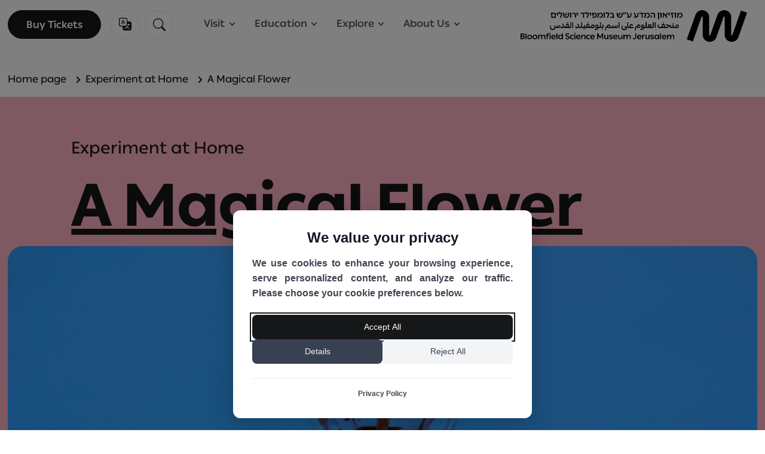

--- FILE ---
content_type: text/html; charset=utf-8
request_url: https://mada.org.il/en/experiment-at-home/a-magical-flower
body_size: 66525
content:
	
	
<!doctype html>

<html lang="en" dir="ltr">
<head>
	<script>(function(w,d,s,l,i){w[l]=w[l]||[];w[l].push({'gtm.start':
	new Date().getTime(),event:'gtm.js'});var f=d.getElementsByTagName(s)[0],
	j=d.createElement(s),dl=l!='dataLayer'?'&l='+l:'';j.async=true;j.src=
	'https://www.googletagmanager.com/gtm.js?id='+i+dl;f.parentNode.insertBefore(j,f);
	})(window,document,'script','dataLayer','GTM-K9XBMLL');</script>
	<meta charset="utf-8">
	<meta name="viewport" content="width=device-width, initial-scale=1">
	<title>Experiment at Home</title>
<meta name="description" content="A Magical Flower | &#x5DE;&#x5D5;&#x5D6;&#x5D9;&#x5D0;&#x5D5;&#x5DF; &#x5D4;&#x5DE;&#x5D3;&#x5E2; &#x5D9;&#x5E8;&#x5D5;&#x5E9;&#x5DC;&#x5D9;&#x5DD; - &#x5DE;&#x5E2;&#x5D1;&#x5D3;&#x5EA; &#x5D4;&#x5E9;&#x5E8;&#x5D0;&#x5D4;" />
<meta name="keywords" content="Experiment at Home" />
<meta name="robots" content="index, follow" />

<meta property="og:title" content="Experiment at Home" />
<meta property="og:description" content="" />
<meta property="og:type" content="website" />
<meta property="og:url" content="https://mada.org.il/en/experiment-at-home/a-magical-flower" />
<meta name="twitter:card" content="summary" />
<meta name="twitter:title" content="Experiment at Home" />
<meta name="twitter:description" content="" />
<meta name="twitter:image" content="" />

	<link href="https://cdnjs.cloudflare.com/ajax/libs/lightgallery/2.7.0/css/lightgallery.min.css" rel="stylesheet"><link href="https://cdnjs.cloudflare.com/ajax/libs/Swiper/8.4.3/swiper-bundle.css" rel="stylesheet"><link href="https://cdnjs.cloudflare.com/ajax/libs/bootstrap/5.1.3/css/bootstrap.min.css" rel="stylesheet"><link href="https://cdnjs.cloudflare.com/ajax/libs/aos/2.3.4/aos.css" rel="stylesheet"><link href="https://cdn.jsdelivr.net/npm/bootstrap-icons@1.8/font/bootstrap-icons.css" rel="stylesheet"><link href="https://cdnjs.cloudflare.com/ajax/libs/bootstrap-select/1.14.0-beta2/css/bootstrap-select.min.css" rel="stylesheet"><link href="/sc/712c58a7.9cfcda2d.2fd0f339.97df77ee.a70c6f44.90a40b97.7a9b2a18.css.v202601141306" rel="stylesheet">
	
	
	
<style>

</style>

</head>

<body class="blocksPage  layoutTemplate_Full bg-White">
	<noscript><iframe src="https://www.googletagmanager.com/ns.html?id=GTM-K9XBMLL"
	height="0" width="0" style="display:none;visibility:hidden"></iframe></noscript>
	<script type='text/javascript'>
				 var _swipers = new Map();
			</script>
	<header class="fixed-top">
	<nav class="navbar navbar-expand-lg navbar-light bg-white">
		<div class="container-xxl">
			
			
				<a class="navbar-brand" href="/en/">
					<img class="logo" src="/media/rdzbtjtx/museumlogo.png?height=106" alt="&#x5DE;&#x5D5;&#x5D6;&#x5D9;&#x5D0;&#x5D5;&#x5DF; &#x5D4;&#x5DE;&#x5D3;&#x5E2; &#x5D9;&#x5E8;&#x5D5;&#x5E9;&#x5DC;&#x5D9;&#x5DD;" />
				</a>
			

			
				<button class="navbar-toggler" type="button" data-bs-toggle="collapse" data-bs-target="#mainNav" aria-controls="mainNav" aria-expanded="false" aria-label="Toggle navigation">
					<div></div>
					<div></div>
					<div></div>
				</button>
				<div class="collapse navbar-collapse" id="mainNav">
					
<ul class="navbar-nav me-auto mb-2 mb-lg-0">
            <li class="nav-item dropdown">
                <a class="nav-link dropdown-toggle "  href="#" role="button" data-bs-toggle="dropdown" aria-expanded="false">
                    Visit
                </a>
				<ul class="dropdown-menu bg-SkyBlue" aria-labelledby="navbarDropdown">
						<span class="itemIcon lvl1icon bg-SkyBlue"><i class="smIcon-mapMarker"></i></span>
						<li>
							<a class="dropdown-item "
								
								href="/en/past-exhibitions/automorphia/"
							   onclick="javascript:return gtmPush('header_menu', 'Automorphia', 'Visit', '&#x5E7;&#x5D4;&#x5DC; &#x5DE;&#x5E9;&#x5E4;&#x5D7;&#x5D5;&#x5EA;','Explore', '&#x5E7;&#x5D4;&#x5DC; &#x5DE;&#x5E9;&#x5E4;&#x5D7;&#x5D5;&#x5EA;', {'header_label':'Automorphia'})">
									<span class="itemIcon d-lg-none pe-2"><i class="fas fa-cannabis"></i></span>
								Automorphia
							</a>
								<span class="itemIcon bg-SkyBlue"><i class="fas fa-cannabis"></i></span>
						</li>
						<li>
							<a class="dropdown-item "
								
								href="/en/museum-exhibitions/"
							   onclick="javascript:return gtmPush('header_menu', 'Museum Exhibitions', 'Visit', '&#x5E7;&#x5D4;&#x5DC; &#x5DE;&#x5E9;&#x5E4;&#x5D7;&#x5D5;&#x5EA;','Explore', '&#x5E7;&#x5D4;&#x5DC; &#x5DE;&#x5E9;&#x5E4;&#x5D7;&#x5D5;&#x5EA;', {'header_label':'Museum Exhibitions'})">
									<span class="itemIcon d-lg-none pe-2"><i class="smIcon-architecture"></i></span>
								Museum Exhibitions
							</a>
								<span class="itemIcon bg-SkyBlue"><i class="smIcon-architecture"></i></span>
						</li>
						<li>
							<a class="dropdown-item "
								
								href="/en/plan-your-visit/"
							   onclick="javascript:return gtmPush('header_menu', 'Plan Your Visit', 'Visit', '&#x5E7;&#x5D4;&#x5DC; &#x5DE;&#x5E9;&#x5E4;&#x5D7;&#x5D5;&#x5EA;','Explore', '&#x5E7;&#x5D4;&#x5DC; &#x5DE;&#x5E9;&#x5E4;&#x5D7;&#x5D5;&#x5EA;', {'header_label':'Plan Your Visit'})">
									<span class="itemIcon d-lg-none pe-2"><i class="smIcon-infoSquare"></i></span>
								Plan Your Visit
							</a>
								<span class="itemIcon bg-SkyBlue"><i class="smIcon-infoSquare"></i></span>
						</li>
						<li>
							<a class="dropdown-item "
								
								href="#"
							   onclick="javascript:return gtmPush('header_menu', 'Birthday Party', 'Visit', '&#x5E7;&#x5D4;&#x5DC; &#x5DE;&#x5E9;&#x5E4;&#x5D7;&#x5D5;&#x5EA;','Explore', '&#x5E7;&#x5D4;&#x5DC; &#x5DE;&#x5E9;&#x5E4;&#x5D7;&#x5D5;&#x5EA;', {'header_label':'Birthday Party'})">
									<span class="itemIcon d-lg-none pe-2"></span>
								Birthday Party
							</a>
								<span class="itemIcon bg-SkyBlue"></span>
						</li>
				</ul>
            </li>
            <li class="nav-item dropdown">
                <a class="nav-link dropdown-toggle "  href="#" role="button" data-bs-toggle="dropdown" aria-expanded="false">
                    Education
                </a>
				<ul class="dropdown-menu bg-DarkBlue" aria-labelledby="navbarDropdown">
						<span class="itemIcon lvl1icon bg-DarkBlue"><i class="smIcon-brainCog"></i></span>
						<li>
							<a class="dropdown-item "
								
								href="/en/international-cooperation-and-projects/"
							   onclick="javascript:return gtmPush('header_menu', 'Museum Projects', 'Education', '&#x5E7;&#x5D4;&#x5DC; &#x5DE;&#x5E2;&#x5E8;&#x5DB;&#x5EA; &#x5D4;&#x5D7;&#x5D9;&#x5E0;&#x5D5;&#x5DA;','Explore', '&#x5E7;&#x5D4;&#x5DC; &#x5DE;&#x5E9;&#x5E4;&#x5D7;&#x5D5;&#x5EA;', {'header_label':'Museum Projects'})">
									<span class="itemIcon d-lg-none pe-2"><i class="smIcon-menu"></i></span>
								Museum Projects
							</a>
								<span class="itemIcon bg-DarkBlue"><i class="smIcon-menu"></i></span>
						</li>
				</ul>
            </li>
            <li class="nav-item dropdown">
                <a class="nav-link dropdown-toggle "  href="#" role="button" data-bs-toggle="dropdown" aria-expanded="false">
                    Explore
                </a>
				<ul class="dropdown-menu bg-LimeGreen" aria-labelledby="navbarDropdown">
						<span class="itemIcon lvl1icon bg-LimeGreen"><i class="smIcon-magnigy"></i></span>
						<li>
							<a class="dropdown-item "
								
								href="/en/experiment-at-home/"
							   onclick="javascript:return gtmPush('header_menu', 'Experiment at Home', 'Explore', '&#x5E7;&#x5D4;&#x5DC; &#x5DE;&#x5E9;&#x5E4;&#x5D7;&#x5D5;&#x5EA;','Explore', '&#x5E7;&#x5D4;&#x5DC; &#x5DE;&#x5E9;&#x5E4;&#x5D7;&#x5D5;&#x5EA;', {'header_label':'Experiment at Home'})">
									<span class="itemIcon d-lg-none pe-2"><i class="smIcon-puzzle"></i></span>
								Experiment at Home
							</a>
								<span class="itemIcon bg-LimeGreen"><i class="smIcon-puzzle"></i></span>
						</li>
						<li>
							<a class="dropdown-item "
								
								href="/en/museum-services/maker-s-world/"
							   onclick="javascript:return gtmPush('header_menu', 'Maker&#x2019;s World', 'Explore', '&#x5E7;&#x5D4;&#x5DC; &#x5DE;&#x5E9;&#x5E4;&#x5D7;&#x5D5;&#x5EA;','Explore', '&#x5E7;&#x5D4;&#x5DC; &#x5DE;&#x5E9;&#x5E4;&#x5D7;&#x5D5;&#x5EA;', {'header_label':'Maker&#x2019;s World'})">
									<span class="itemIcon d-lg-none pe-2"><i class="smIcon-tools"></i></span>
								Maker&#x2019;s World
							</a>
								<span class="itemIcon bg-LimeGreen"><i class="smIcon-tools"></i></span>
						</li>
						<li>
							<a class="dropdown-item "
								
								href="https://kids.frontiersin.org/"
							   onclick="javascript:return gtmPush('header_menu', 'frontiers for young minds', 'Explore', '','Explore', '&#x5E7;&#x5D4;&#x5DC; &#x5DE;&#x5E9;&#x5E4;&#x5D7;&#x5D5;&#x5EA;', {'header_label':'frontiers for young minds'})">
									<span class="itemIcon d-lg-none pe-2"><i class="smIcon-magnigy"></i></span>
								frontiers for young minds
							</a>
								<span class="itemIcon bg-LimeGreen"><i class="smIcon-magnigy"></i></span>
						</li>
				</ul>
            </li>
            <li class="nav-item dropdown">
                <a class="nav-link dropdown-toggle "  href="#" role="button" data-bs-toggle="dropdown" aria-expanded="false">
                    About Us
                </a>
				<ul class="dropdown-menu bg-Green" aria-labelledby="navbarDropdown">
						<span class="itemIcon lvl1icon bg-Green"><i class="smIcon-logo"></i></span>
						<li>
							<a class="dropdown-item "
								
								href="/en/museum-services/"
							   onclick="javascript:return gtmPush('header_menu', 'Museum Services', 'About Us', '&#x5E7;&#x5D4;&#x5DC; &#x5E2;&#x5E1;&#x5E7;&#x5D9;','Explore', '&#x5E7;&#x5D4;&#x5DC; &#x5DE;&#x5E9;&#x5E4;&#x5D7;&#x5D5;&#x5EA;', {'header_label':'Museum Services'})">
									<span class="itemIcon d-lg-none pe-2"><i class="smIcon-tools"></i></span>
								Museum Services
							</a>
								<span class="itemIcon bg-Green"><i class="smIcon-tools"></i></span>
						</li>
						<li>
							<a class="dropdown-item "
								
								href="/en/about-us/our-team/"
							   onclick="javascript:return gtmPush('header_menu', 'Our Team', 'About Us', '','Explore', '&#x5E7;&#x5D4;&#x5DC; &#x5DE;&#x5E9;&#x5E4;&#x5D7;&#x5D5;&#x5EA;', {'header_label':'Our Team'})">
									<span class="itemIcon d-lg-none pe-2"><i class="smIcon-genders"></i></span>
								Our Team
							</a>
								<span class="itemIcon bg-Green"><i class="smIcon-genders"></i></span>
						</li>
						<li>
							<a class="dropdown-item "
								
								href="/en/about-us/international-cooperation/"
							   onclick="javascript:return gtmPush('header_menu', 'Global Cooperation', 'About Us', '','Explore', '&#x5E7;&#x5D4;&#x5DC; &#x5DE;&#x5E9;&#x5E4;&#x5D7;&#x5D5;&#x5EA;', {'header_label':'Global Cooperation'})">
									<span class="itemIcon d-lg-none pe-2"><i class="far fa-handshake"></i></span>
								Global Cooperation
							</a>
								<span class="itemIcon bg-Green"><i class="far fa-handshake"></i></span>
						</li>
						<li>
							<a class="dropdown-item "
								
								href="/en/about-us/our-history/"
							   onclick="javascript:return gtmPush('header_menu', 'Our History', 'About Us', '','Explore', '&#x5E7;&#x5D4;&#x5DC; &#x5DE;&#x5E9;&#x5E4;&#x5D7;&#x5D5;&#x5EA;', {'header_label':'Our History'})">
									<span class="itemIcon d-lg-none pe-2"><i class="bi bi-alarm"></i></span>
								Our History
							</a>
								<span class="itemIcon bg-Green"><i class="bi bi-alarm"></i></span>
						</li>
						<li>
							<a class="dropdown-item "
								
								href="/en/friends-of-the-bloomfield-science-museum-jerusalem/"
							   onclick="javascript:return gtmPush('header_menu', 'Make a Donation', 'About Us', '','Explore', '&#x5E7;&#x5D4;&#x5DC; &#x5DE;&#x5E9;&#x5E4;&#x5D7;&#x5D5;&#x5EA;', {'header_label':'Make a Donation'})">
									<span class="itemIcon d-lg-none pe-2"><i class="fas fa-people-arrows"></i></span>
								Make a Donation
							</a>
								<span class="itemIcon bg-Green"><i class="fas fa-people-arrows"></i></span>
						</li>
				</ul>
            </li>
</ul>
				</div>
			
			<div class="d-flex non-collapsing secNav">
				<div class="ms-2">
	<button class="btn btn-sm btn-outline-secondary shrinkAnimation " type="button" data-bs-target="#searchModal" data-bs-toggle="modal" aria-expanded="false">
		<i class="bi bi-search"></i>
	</button>
</div>



				    <div class="nav-item dropdown ms-2">
        <button class="btn btn-outline-secondary langSwitcher" type="button" data-bs-toggle="dropdown" aria-expanded="false">
            <i class="bi bi-translate"></i>
        </button>
        <ul class="dropdown-menu lang-menu" aria-labelledby="lang-switcher">
                <li class="lang-menu__item">
                    <a href="/&#x5E4;&#x5E2;&#x5D9;&#x5DC;&#x5D5;&#x5D9;&#x5D5;&#x5EA;-&#x5D1;&#x5D1;&#x5D9;&#x5EA;/&#x5E4;&#x5E8;&#x5D7;-&#x5E4;&#x5E0;&#x5D5;&#x5D9;-&#x5DC;&#x5D4;&#x5D5;&#x5D1;&#x5DC;&#x5D4;/" lang="he" hreflang="he" class="dropdown-item lang-switcher__link">
                        &#x5E2;&#x5D1;&#x5E8;&#x5D9;&#x5EA;
                    </a>
                </li>
                <li class="lang-menu__item">
                    <a href="/en/experiment-at-home/a-magical-flower/" lang="en" hreflang="en" class="dropdown-item lang-switcher__link">
                        English
                    </a>
                </li>
                <li class="lang-menu__item">
                    <a href="/ar/" lang="ar" hreflang="ar" class="dropdown-item lang-switcher__link">
                        &#x627;&#x644;&#x639;&#x631;&#x628;&#x64A;&#x629;
                    </a>
                </li>
        </ul>
    </div>

				

				
					<div class="headerButtons">
							<a class="btn btn-primary btn-sm shrinkAnimation "
							   onclick="javascript:return gtmPush(&#x27;HeaderButtons&#x27;, &#x27;&#x27;, &#x27;&#x27;, &#x27;&#x27;, &#x27;Explore&#x27;, &#x27;&#x5E7;&#x5D4;&#x5DC; &#x5DE;&#x5E9;&#x5E4;&#x5D7;&#x5D5;&#x5EA;&#x27;, {&#x27;label_name&#x27;:&#x27;Buy Tickets&#x27;})" href="https://mada.smarticket.co.il/en" title="Buy Tickets">Buy Tickets</a>
					</div>
				
			</div>
		</div>
	</nav>
</header>

	

<div class="container-xxl">
        <ul class="breadcrumb">
                <li><a href="/en/">Home page</a> <span class="divider"><i class="fas fa-chevron-left"></i></span></li>
                <li><a href="/en/experiment-at-home/">Experiment at Home</a> <span class="divider"><i class="fas fa-chevron-left"></i></span></li>
            <li class="active">A Magical Flower</li>
        </ul>
</div>


	
	


<div class="umb-block-list">

<div class="heroBlock  bg-Pink"><div class='container-xxl'>
		<div class="row">
			<div class="col-lg-10 offset-lg-1">
				<div class="heroPreTitle     text-start">Experiment at Home</div>
				<h1 class="heroTitle     text-start">A Magical Flower</h1>
			</div>
			
			
			<div class="heroImageContainer col-lg-12">
				<img class="img-fluid w-100" src="/media/ldhp03dp/&#x5E4;&#x5E8;&#x5D7;-&#x5E4;&#x5E0;&#x5D5;&#x5D9;-&#x5DC;&#x5D4;&#x5D5;&#x5D1;&#x5DC;&#x5D4;-&#x5E8;&#x5D0;&#x5E9;&#x5D9;.jpg" alt="A Magical Flower" />
			</div>
		</div>
</div></div>
	
<div class="blockBasic bannerComponent p-2 bg-Pink"><div class='container-xxl'>
	
<div class="blockIntroOutro blockIntro     text-start">
	<h2 class="introOutroTitle">A Magical Flower</h2>

	<div class="introOutroSpoilerContainer">
		<div class="introOutroSpoiler " style="">
			<p style="text-align: left;" dir="rtl"><strong>What do you need?</strong></p>

	<div class="form-check">
		<input class="form-check-input" type="checkbox" value="Soda straw" id="i_f1724ec5950046e1a9769bb6c82413f1_chb_1">
		<label class="form-check-label" for="i_f1724ec5950046e1a9769bb6c82413f1_chb_1">Soda straw</label>
	</div>
	<div class="form-check">
		<input class="form-check-input" type="checkbox" value="Scissors" id="i_f1724ec5950046e1a9769bb6c82413f1_chb_2">
		<label class="form-check-label" for="i_f1724ec5950046e1a9769bb6c82413f1_chb_2">Scissors</label>
	</div>
	<div class="form-check">
		<input class="form-check-input" type="checkbox" value="Tissue paper" id="i_f1724ec5950046e1a9769bb6c82413f1_chb_3">
		<label class="form-check-label" for="i_f1724ec5950046e1a9769bb6c82413f1_chb_3">Tissue paper</label>
	</div>
	<div class="form-check">
		<input class="form-check-input" type="checkbox" value="Small glass" id="i_f1724ec5950046e1a9769bb6c82413f1_chb_4">
		<label class="form-check-label" for="i_f1724ec5950046e1a9769bb6c82413f1_chb_4">Small glass</label>
	</div>
	<div class="form-check">
		<input class="form-check-input" type="checkbox" value="Water" id="i_f1724ec5950046e1a9769bb6c82413f1_chb_5">
		<label class="form-check-label" for="i_f1724ec5950046e1a9769bb6c82413f1_chb_5">Water</label>
	</div>
	<div class="form-check">
		<input class="form-check-input" type="checkbox" value="Food coloring" id="i_f1724ec5950046e1a9769bb6c82413f1_chb_6">
		<label class="form-check-label" for="i_f1724ec5950046e1a9769bb6c82413f1_chb_6">Food coloring</label>
	</div>


<p style="direction: ltr;"> </p>
<p style="direction: ltr;"><strong>What do you do?</strong></p>
<ol>
<li style="direction: ltr; text-align: left;">Cut a piece of straw that is 5-cm long.</li>
<li style="direction: ltr; text-align: left;">Fill the glass with water. How much water? Put the straw in the glass, and fill with water about 2-cm above it.</li>
<li style="direction: ltr; text-align: left;">Add some food coloring.</li>
<li style="direction: ltr; text-align: left;">Fold the tissue paper into the shape of a fan so that one end is open and the other is closed.</li>
<li style="direction: ltr; text-align: left;">Compress the “stem” end of your flower and insert it through the end of the straw you cut in Step 1.</li>
<li style="direction: ltr; text-align: left;">Put the straw-flower in the water and wait for a few moments – until the fan starts to change color.</li>
<li style="direction: ltr; text-align: left;">If you’d like a multi-colored fan, transfer the straw between several glasses of water with different food colorings.</li>
</ol>
<p style="direction: ltr;"> </p>
<p style="direction: ltr;"><strong>What’s the science behind this?</strong></p>
<p style="direction: ltr;">Water molecules (as well as molecules of other liquids) have a curious quality – they always want to stick together AND to the fibers of other materials, such as fibers of the tissue paper.</p>
<p style="direction: ltr;">In our experiment, the water molecules stick to the fibers of the tissue paper and try to “advance” along them. The advancing molecules of water gradually color the paper as they climb up.</p>
<p style="direction: ltr;">How does the water climb up, defying gravity? This happens because of the strong bond between the water molecules and the paper fibers, an attraction that only grows stronger as the water’s surface area increases and the paper fibers grow thinner. This gravity defying force is called capillary action - and it’s what pushes water up the root of a tree, along the branches, and to the leaves at the very top.</p>
<p style="direction: ltr;">Capillary action can be found in other places, such as a kerosene lamp or candle that “pumps” the kerosene up the wick like a capillary tube. It is also capillary action that allows the tear ducts in our eyes to release tear fluid.</p>
<p style="direction: ltr;"> </p>
<p style="direction: ltr;"><strong>Now, try this!</strong></p>
<p style="direction: ltr;">Cut the painted flowers (draw your own flowers, if you like), fold the petals towards the center and gently place the folded flower over a bowl or glass filled with water. Make sure that the folded petals are facing up.</p>
<p style="direction: ltr;"> </p>
<p style="direction: ltr;">Now watch: What is happening to the flower?</p>
<p style="direction: ltr;">Paper is made of fibers that look like tiny tubes. Thanks to capillary action, water climbs up the tubes, making them swell and expand. The expansion of the fibers causes the flower petals to open up.</p>
		</div>
		
	</div>
	
	
</div>





	
</div></div>
<div class="galleryBlock  bg-Pink"><div class='container-xxl'>
    <div class="row justify-content-center">
        <div class="col-md-8">
            
            <div class="galleryContainer lightgallery" id="lg_i_12e4b83a16d1460c9dfcffd44ce773dd">
                <div class="row row-cols-3 row-cols-md-4">
                        <div class="col galleryCol">
                            <a href="/media/maypxxwo/1.jpg" title="1" class="lightItem ratio ratio-1x1" data-sub-html="&lt;div class=&#x27;imgCredit&#x27;&gt;&lt;/div&gt;&lt;h3&gt;1&lt;/h3&gt;">
                                <img class="img-fluid galleryImg" src="/media/maypxxwo/1.jpg?width=300" alt="1" />
                                <span class="galleryOverlay"><i class="smIcon-eye"></i>Watch</span>
                            </a>
                        </div>
                        <div class="col galleryCol">
                            <a href="/media/nagou0ls/2.jpg" title="2" class="lightItem ratio ratio-1x1" data-sub-html="&lt;div class=&#x27;imgCredit&#x27;&gt;&lt;/div&gt;&lt;h3&gt;2&lt;/h3&gt;">
                                <img class="img-fluid galleryImg" src="/media/nagou0ls/2.jpg?width=300" alt="2" />
                                <span class="galleryOverlay"><i class="smIcon-eye"></i>Watch</span>
                            </a>
                        </div>
                        <div class="col galleryCol">
                            <a href="/media/kdol1hhc/3.jpg" title="3" class="lightItem ratio ratio-1x1" data-sub-html="&lt;div class=&#x27;imgCredit&#x27;&gt;&lt;/div&gt;&lt;h3&gt;3&lt;/h3&gt;">
                                <img class="img-fluid galleryImg" src="/media/kdol1hhc/3.jpg?width=300" alt="3" />
                                <span class="galleryOverlay"><i class="smIcon-eye"></i>Watch</span>
                            </a>
                        </div>
                        <div class="col galleryCol">
                            <a href="/media/fifbpjzc/4.jpg" title="4" class="lightItem ratio ratio-1x1" data-sub-html="&lt;div class=&#x27;imgCredit&#x27;&gt;&lt;/div&gt;&lt;h3&gt;4&lt;/h3&gt;">
                                <img class="img-fluid galleryImg" src="/media/fifbpjzc/4.jpg?width=300" alt="4" />
                                <span class="galleryOverlay"><i class="smIcon-eye"></i>Watch</span>
                            </a>
                        </div>
                        <div class="col galleryCol">
                            <a href="/media/uclpvkne/5.jpg" title="5" class="lightItem ratio ratio-1x1" data-sub-html="&lt;div class=&#x27;imgCredit&#x27;&gt;&lt;/div&gt;&lt;h3&gt;5&lt;/h3&gt;">
                                <img class="img-fluid galleryImg" src="/media/uclpvkne/5.jpg?width=300" alt="5" />
                                <span class="galleryOverlay"><i class="smIcon-eye"></i>Watch</span>
                            </a>
                        </div>
                        <div class="col galleryCol">
                            <a href="/media/feifleid/6.jpg" title="6" class="lightItem ratio ratio-1x1" data-sub-html="&lt;div class=&#x27;imgCredit&#x27;&gt;&lt;/div&gt;&lt;h3&gt;6&lt;/h3&gt;">
                                <img class="img-fluid galleryImg" src="/media/feifleid/6.jpg?width=300" alt="6" />
                                <span class="galleryOverlay"><i class="smIcon-eye"></i>Watch</span>
                            </a>
                        </div>
                </div>
            </div>
            
        </div>
    </div>
</div></div>





<div id="i_e9520a57a2c54436a463454ebf69f153" class="blockVideo  bg-Pink"><div class='container-xxl'>
	
<div class="blockIntroOutro blockIntro     text-center">
	<h2 class="introOutroTitle">&#x5D4;&#x5E6;&#x5D1;&#x5E2; &#x5D4;&#x5E0;&#x5E2;&#x5DC;&#x5DD; - &#x5E1;&#x5E8;&#x5D8;&#x5D5;&#x5DF; &#x5D4;&#x5D3;&#x5E8;&#x5DB;&#x5D4;</h2>

	
	
	
</div>





		<div class="row justify-content-center">
			<div class="col-lg-8">
                <div class="videoWrapper">
                    <div class="ratio ratio-16x9 embed videoMask">
                        <iframe src="https://www.youtube-nocookie.com/embed/3aaSUuE2UjU?feature=oembed&rel=0&showinfo=0&enablejsapi=1&modestbranding=1&controls=1" frameborder="0" allow="accelerometer; autoplay; clipboard-write; encrypted-media; gyroscope; picture-in-picture" allowfullscreen title="מוזיאון המדע ירושלים - הרכבת פרח פנוי להובלה"></iframe>
                    </div>
                    
                </div>
			</div>
		</div>
	
</div></div>

<div style="--bgColor: #ff3f72" class="blockItemsList blockItemsListCarousel cards1RowCarousel cards1RowInnerPage swiperScrollOnTitle  bg-Magenta"><div class='container-xxl'>
	
<div class="blockIntroOutro blockIntro     text-start">
	<h2 class="introOutroTitle">See more Experiment at Home</h2>

	
	
	
</div>





			
				
<div class="swiperContainer swiperContainer-i_c0ab2efc9b0b4e07a9ba8c7e9acc2f07 pb-4 pb-lg-5">
	
	<div class="swiper  i_c0ab2efc9b0b4e07a9ba8c7e9acc2f07">
		<div class="swiper-wrapper">
					<div class="swiper-slide">
			<a onclick="javascript:return gtmPush(&#x27;B_ItemsList_Slides&#x27;,&#x27;See more Experiment at Home&#x27;, &#x27;Explore&#x27;, &#x27;&#x5E7;&#x5D4;&#x5DC; &#x5DE;&#x5E9;&#x5E4;&#x5D7;&#x5D5;&#x5EA;&#x27;, &#x27;Explore&#x27;, &#x27;&#x5E7;&#x5D4;&#x5DC; &#x5DE;&#x5E9;&#x5E4;&#x5D7;&#x5D5;&#x5EA;&#x27;,  {&#x27;banner_name&#x27;:&#x27;Color-Changing Milk experiment&#x27;})" href="/en/experiment-at-home/color-changing-milk-experiment/" title="Color-Changing Milk experiment">
	<div class="swiperSlideBg swiperSlideBg_i_c0ab2efc9b0b4e07a9ba8c7e9acc2f07_1902 bg-White">
		<div class="itemCard">
			
			<div class="itemImgWrap">
				<div class="ratio">
					<img src="/media/dvvlgfoa/&#x5D7;&#x5DC;&#x5D1;-&#x5E6;&#x5D1;&#x5E2;&#x5D5;&#x5E0;&#x5D9;-34.jpg" alt="Color-Changing Milk experiment" />
				</div>
				<div class="itemImgWave" style=" text-decoration-color: #ffffff;"></div>
			</div>
			<div class="itemType">Home Experiment</div>
			<h3>Color-Changing Milk experiment</h3>
			
			
		</div>
	</div>
</a>
		</div>
		<div class="swiper-slide">
			<a onclick="javascript:return gtmPush(&#x27;B_ItemsList_Slides&#x27;,&#x27;See more Experiment at Home&#x27;, &#x27;Explore&#x27;, &#x27;&#x5E7;&#x5D4;&#x5DC; &#x5DE;&#x5E9;&#x5E4;&#x5D7;&#x5D5;&#x5EA;&#x27;, &#x27;Explore&#x27;, &#x27;&#x5E7;&#x5D4;&#x5DC; &#x5DE;&#x5E9;&#x5E4;&#x5D7;&#x5D5;&#x5EA;&#x27;,  {&#x27;banner_name&#x27;:&#x27;A Magical Flower&#x27;})" href="/en/experiment-at-home/a-magical-flower/" title="A Magical Flower">
	<div class="swiperSlideBg swiperSlideBg_i_c0ab2efc9b0b4e07a9ba8c7e9acc2f07_1906 bg-White">
		<div class="itemCard">
			
			<div class="itemImgWrap">
				<div class="ratio">
					<img src="/media/e4opg5i0/&#x5E4;&#x5E8;&#x5D7;-&#x5E4;&#x5E0;&#x5D5;&#x5D9;-&#x5DC;&#x5D4;&#x5D5;&#x5D1;&#x5DC;&#x5D4;-34.jpg" alt="A Magical Flower" />
				</div>
				<div class="itemImgWave" style=" text-decoration-color: #ffffff;"></div>
			</div>
			<div class="itemType">Home Experiment</div>
			<h3>A Magical Flower</h3>
			
			
		</div>
	</div>
</a>
		</div>
		<div class="swiper-slide">
			<a onclick="javascript:return gtmPush(&#x27;B_ItemsList_Slides&#x27;,&#x27;See more Experiment at Home&#x27;, &#x27;Explore&#x27;, &#x27;&#x5E7;&#x5D4;&#x5DC; &#x5DE;&#x5E9;&#x5E4;&#x5D7;&#x5D5;&#x5EA;&#x27;, &#x27;Explore&#x27;, &#x27;&#x5E7;&#x5D4;&#x5DC; &#x5DE;&#x5E9;&#x5E4;&#x5D7;&#x5D5;&#x5EA;&#x27;,  {&#x27;banner_name&#x27;:&#x27;My Powder Has Dissolved&#x27;})" href="/en/experiment-at-home/my-powder-has-dissolved/" title="My Powder Has Dissolved">
	<div class="swiperSlideBg swiperSlideBg_i_c0ab2efc9b0b4e07a9ba8c7e9acc2f07_1702 bg-White">
		<div class="itemCard">
			
			<div class="itemImgWrap">
				<div class="ratio">
					<img src="/media/jdqdsd5m/&#x5D4;&#x5E8;&#x5D8;&#x5D1;&#x5EA;-&#x5D0;&#x5D1;&#x5E7;&#x5D5;&#x5EA;-34.jpg" alt="My Powder Has Dissolved" />
				</div>
				<div class="itemImgWave" style=" text-decoration-color: #ffffff;"></div>
			</div>
			<div class="itemType">Home Experiment</div>
			<h3>My Powder Has Dissolved</h3>
			
			
		</div>
	</div>
</a>
		</div>
		<div class="swiper-slide">
			<a onclick="javascript:return gtmPush(&#x27;B_ItemsList_Slides&#x27;,&#x27;See more Experiment at Home&#x27;, &#x27;Explore&#x27;, &#x27;&#x5E7;&#x5D4;&#x5DC; &#x5DE;&#x5E9;&#x5E4;&#x5D7;&#x5D5;&#x5EA;&#x27;, &#x27;Explore&#x27;, &#x27;&#x5E7;&#x5D4;&#x5DC; &#x5DE;&#x5E9;&#x5E4;&#x5D7;&#x5D5;&#x5EA;&#x27;,  {&#x27;banner_name&#x27;:&#x27;Water Whirlpools in a Bottle&#x27;})" href="/en/experiment-at-home/water-whirlpools-in-a-bottle/" title="Water Whirlpools in a Bottle">
	<div class="swiperSlideBg swiperSlideBg_i_c0ab2efc9b0b4e07a9ba8c7e9acc2f07_1905 bg-White">
		<div class="itemCard">
			
			<div class="itemImgWrap">
				<div class="ratio">
					<img src="/media/nkcgcubj/&#x5DE;&#x5E2;&#x5E8;&#x5D1;&#x5D5;&#x5DC;&#x5EA;-&#x5D1;&#x5D1;&#x5E7;&#x5D1;&#x5D5;&#x5E7;-34.jpg" alt="Water Whirlpools in a Bottle" />
				</div>
				<div class="itemImgWave" style=" text-decoration-color: #ffffff;"></div>
			</div>
			<div class="itemType">Home Experiment</div>
			<h3>Water Whirlpools in a Bottle</h3>
			
			
		</div>
	</div>
</a>
		</div>
		<div class="swiper-slide">
			<a onclick="javascript:return gtmPush(&#x27;B_ItemsList_Slides&#x27;,&#x27;See more Experiment at Home&#x27;, &#x27;Explore&#x27;, &#x27;&#x5E7;&#x5D4;&#x5DC; &#x5DE;&#x5E9;&#x5E4;&#x5D7;&#x5D5;&#x5EA;&#x27;, &#x27;Explore&#x27;, &#x27;&#x5E7;&#x5D4;&#x5DC; &#x5DE;&#x5E9;&#x5E4;&#x5D7;&#x5D5;&#x5EA;&#x27;,  {&#x27;banner_name&#x27;:&#x27;Balloon on a Skewer&#x27;})" href="/en/experiment-at-home/balloon-on-a-skewer/" title="Balloon on a Skewer">
	<div class="swiperSlideBg swiperSlideBg_i_c0ab2efc9b0b4e07a9ba8c7e9acc2f07_1698 bg-White">
		<div class="itemCard">
			
			<div class="itemImgWrap">
				<div class="ratio">
					<img src="/media/bpnccarn/&#x5D1;&#x5DC;&#x5D5;&#x5DF;-&#x5E2;&#x5DC;-&#x5E9;&#x5D9;&#x5E4;&#x5D5;&#x5D3;-34.jpg" alt="Balloon on a Skewer" />
				</div>
				<div class="itemImgWave" style=" text-decoration-color: #ffffff;"></div>
			</div>
			<div class="itemType">Home Experiment</div>
			<h3>Balloon on a Skewer</h3>
			
			
		</div>
	</div>
</a>
		</div>
		<div class="swiper-slide">
			<a onclick="javascript:return gtmPush(&#x27;B_ItemsList_Slides&#x27;,&#x27;See more Experiment at Home&#x27;, &#x27;Explore&#x27;, &#x27;&#x5E7;&#x5D4;&#x5DC; &#x5DE;&#x5E9;&#x5E4;&#x5D7;&#x5D5;&#x5EA;&#x27;, &#x27;Explore&#x27;, &#x27;&#x5E7;&#x5D4;&#x5DC; &#x5DE;&#x5E9;&#x5E4;&#x5D7;&#x5D5;&#x5EA;&#x27;,  {&#x27;banner_name&#x27;:&#x27;Rising Water&#x27;})" href="/en/experiment-at-home/rising-water/" title="Rising Water">
	<div class="swiperSlideBg swiperSlideBg_i_c0ab2efc9b0b4e07a9ba8c7e9acc2f07_1904 bg-White">
		<div class="itemCard">
			
			<div class="itemImgWrap">
				<div class="ratio">
					<img src="/media/zzeeew04/&#x5DE;&#x5D9;&#x5DD;-&#x5E2;&#x5D5;&#x5DC;&#x5D9;&#x5DD;-&#x5D1;&#x5DB;&#x5D5;&#x5E1;-34.jpg" alt="Rising Water" />
				</div>
				<div class="itemImgWave" style=" text-decoration-color: #ffffff;"></div>
			</div>
			<div class="itemType">Home Experiment</div>
			<h3>Rising Water</h3>
			
			
		</div>
	</div>
</a>
		</div>
		<div class="swiper-slide">
			<a onclick="javascript:return gtmPush(&#x27;B_ItemsList_Slides&#x27;,&#x27;See more Experiment at Home&#x27;, &#x27;Explore&#x27;, &#x27;&#x5E7;&#x5D4;&#x5DC; &#x5DE;&#x5E9;&#x5E4;&#x5D7;&#x5D5;&#x5EA;&#x27;, &#x27;Explore&#x27;, &#x27;&#x5E7;&#x5D4;&#x5DC; &#x5DE;&#x5E9;&#x5E4;&#x5D7;&#x5D5;&#x5EA;&#x27;,  {&#x27;banner_name&#x27;:&#x27;Make Your Own Harmonica&#x27;})" href="/en/experiment-at-home/make-your-own-harmonica/" title="Make Your Own Harmonica">
	<div class="swiperSlideBg swiperSlideBg_i_c0ab2efc9b0b4e07a9ba8c7e9acc2f07_1566 bg-White">
		<div class="itemCard">
			
			<div class="itemImgWrap">
				<div class="ratio">
					<img src="/media/hhkhgvrp/&#x5DE;&#x5E4;&#x5D5;&#x5D7;&#x5D9;&#x5EA;-34.jpg" alt="Make Your Own Harmonica" />
				</div>
				<div class="itemImgWave" style=" text-decoration-color: #ffffff;"></div>
			</div>
			<div class="itemType">Home Experiment</div>
			<h3>Make Your Own Harmonica</h3>
			
			
		</div>
	</div>
</a>
		</div>
		<div class="swiper-slide">
			<a onclick="javascript:return gtmPush(&#x27;B_ItemsList_Slides&#x27;,&#x27;See more Experiment at Home&#x27;, &#x27;Explore&#x27;, &#x27;&#x5E7;&#x5D4;&#x5DC; &#x5DE;&#x5E9;&#x5E4;&#x5D7;&#x5D5;&#x5EA;&#x27;, &#x27;Explore&#x27;, &#x27;&#x5E7;&#x5D4;&#x5DC; &#x5DE;&#x5E9;&#x5E4;&#x5D7;&#x5D5;&#x5EA;&#x27;,  {&#x27;banner_name&#x27;:&#x27;Disappearing Colors&#x27;})" href="/en/experiment-at-home/disappearing-colors/" title="Disappearing Colors">
	<div class="swiperSlideBg swiperSlideBg_i_c0ab2efc9b0b4e07a9ba8c7e9acc2f07_1697 bg-White">
		<div class="itemCard">
			
			<div class="itemImgWrap">
				<div class="ratio">
					<img src="/media/wa2h35ey/&#x5D4;&#x5E6;&#x5D1;&#x5E2;-&#x5D4;&#x5E0;&#x5E2;&#x5DC;&#x5DD;-34.jpg" alt="Disappearing Colors" />
				</div>
				<div class="itemImgWave" style=" text-decoration-color: #ffffff;"></div>
			</div>
			<div class="itemType">Home Experiment</div>
			<h3>Disappearing Colors</h3>
			
			
		</div>
	</div>
</a>
		</div>
		<div class="swiper-slide">
			<a onclick="javascript:return gtmPush(&#x27;B_ItemsList_Slides&#x27;,&#x27;See more Experiment at Home&#x27;, &#x27;Explore&#x27;, &#x27;&#x5E7;&#x5D4;&#x5DC; &#x5DE;&#x5E9;&#x5E4;&#x5D7;&#x5D5;&#x5EA;&#x27;, &#x27;Explore&#x27;, &#x27;&#x5E7;&#x5D4;&#x5DC; &#x5DE;&#x5E9;&#x5E4;&#x5D7;&#x5D5;&#x5EA;&#x27;,  {&#x27;banner_name&#x27;:&#x27;Surprise in a Bottle&#x27;})" href="/en/experiment-at-home/surprise-in-a-bottle/" title="Surprise in a Bottle">
	<div class="swiperSlideBg swiperSlideBg_i_c0ab2efc9b0b4e07a9ba8c7e9acc2f07_1699 bg-White">
		<div class="itemCard">
			
			<div class="itemImgWrap">
				<div class="ratio">
					<img src="/media/vtzhemow/&#x5D4;&#x5E4;&#x5EA;&#x5E2;&#x5D4;-&#x5D1;&#x5D1;&#x5E7;&#x5D1;&#x5D5;&#x5E7;-34.jpg" alt="Surprise in a Bottle" />
				</div>
				<div class="itemImgWave" style=" text-decoration-color: #ffffff;"></div>
			</div>
			<div class="itemType">Home Experiment</div>
			<h3>Surprise in a Bottle</h3>
			
			
		</div>
	</div>
</a>
		</div>
		<div class="swiper-slide">
			<a onclick="javascript:return gtmPush(&#x27;B_ItemsList_Slides&#x27;,&#x27;See more Experiment at Home&#x27;, &#x27;Explore&#x27;, &#x27;&#x5E7;&#x5D4;&#x5DC; &#x5DE;&#x5E9;&#x5E4;&#x5D7;&#x5D5;&#x5EA;&#x27;, &#x27;Explore&#x27;, &#x27;&#x5E7;&#x5D4;&#x5DC; &#x5DE;&#x5E9;&#x5E4;&#x5D7;&#x5D5;&#x5EA;&#x27;,  {&#x27;banner_name&#x27;:&#x27;Invisible Ink&#x27;})" href="/en/experiment-at-home/invisible-ink/" title="Invisible Ink">
	<div class="swiperSlideBg swiperSlideBg_i_c0ab2efc9b0b4e07a9ba8c7e9acc2f07_1903 bg-White">
		<div class="itemCard">
			
			<div class="itemImgWrap">
				<div class="ratio">
					<img src="/media/2xomq40t/&#x5DB;&#x5EA;&#x5D1;-&#x5E1;&#x5EA;&#x5E8;&#x5D9;&#x5DD;-34.jpg" alt="Invisible Ink" />
				</div>
				<div class="itemImgWave" style=" text-decoration-color: #ffffff;"></div>
			</div>
			<div class="itemType">Home Experiment</div>
			<h3>Invisible Ink</h3>
			
			
		</div>
	</div>
</a>
		</div>
		<div class="swiper-slide">
			<a onclick="javascript:return gtmPush(&#x27;B_ItemsList_Slides&#x27;,&#x27;See more Experiment at Home&#x27;, &#x27;Explore&#x27;, &#x27;&#x5E7;&#x5D4;&#x5DC; &#x5DE;&#x5E9;&#x5E4;&#x5D7;&#x5D5;&#x5EA;&#x27;, &#x27;Explore&#x27;, &#x27;&#x5E7;&#x5D4;&#x5DC; &#x5DE;&#x5E9;&#x5E4;&#x5D7;&#x5D5;&#x5EA;&#x27;,  {&#x27;banner_name&#x27;:&#x27;Drinking Straw Rockets&#x27;})" href="/en/experiment-at-home/drinking-straw-rockets/" title="Drinking Straw Rockets">
	<div class="swiperSlideBg swiperSlideBg_i_c0ab2efc9b0b4e07a9ba8c7e9acc2f07_1908 bg-White">
		<div class="itemCard">
			
			<div class="itemImgWrap">
				<div class="ratio">
					<img src="/media/l44kubuw/&#x5E7;&#x5E9;-&#x5D8;&#x5D9;&#x5DC;-34.jpg" alt="Drinking Straw Rockets" />
				</div>
				<div class="itemImgWave" style=" text-decoration-color: #ffffff;"></div>
			</div>
			<div class="itemType">Home Experiment</div>
			<h3>Drinking Straw Rockets</h3>
			
			
		</div>
	</div>
</a>
		</div>
		<div class="swiper-slide">
			<a onclick="javascript:return gtmPush(&#x27;B_ItemsList_Slides&#x27;,&#x27;See more Experiment at Home&#x27;, &#x27;Explore&#x27;, &#x27;&#x5E7;&#x5D4;&#x5DC; &#x5DE;&#x5E9;&#x5E4;&#x5D7;&#x5D5;&#x5EA;&#x27;, &#x27;Explore&#x27;, &#x27;&#x5E7;&#x5D4;&#x5DC; &#x5DE;&#x5E9;&#x5E4;&#x5D7;&#x5D5;&#x5EA;&#x27;,  {&#x27;banner_name&#x27;:&#x27;Pinecone Magic&#x27;})" href="/en/experiment-at-home/pinecone-magic/" title="Pinecone Magic">
	<div class="swiperSlideBg swiperSlideBg_i_c0ab2efc9b0b4e07a9ba8c7e9acc2f07_1907 bg-White">
		<div class="itemCard">
			
			<div class="itemImgWrap">
				<div class="ratio">
					<img src="/media/ahiiednq/&#x5E7;&#x5E1;&#x5DD;-&#x5D4;&#x5D0;&#x5D9;&#x5E6;&#x5D8;&#x5E8;&#x5D5;&#x5D1;&#x5DC;-34.jpg" alt="Pinecone Magic" />
				</div>
				<div class="itemImgWave" style=" text-decoration-color: #ffffff;"></div>
			</div>
			<div class="itemType">Home Experiment</div>
			<h3>Pinecone Magic</h3>
			
			
		</div>
	</div>
</a>
		</div>

		</div>

	</div>
		<div class="swiper-button-prev btn shrinkAnimation"><i class="fas fa-arrow-right"></i></div>
		<div class="swiper-button-next btn shrinkAnimation"><i class="fas fa-arrow-left"></i></div>
	<div class="swiper-pagination"></div>
</div>




	
	
</div></div></div>



	
		<footer class="bg-White">
    <div class="container-xxl px-1">
        <div class="umb-block-list">


<section class="footerRow">
	<div class="container-xxl">
		<div class="row footer1stRow">
					<div class="blockCol col-12 col-md-3 ">
							
<div class="imageBasicBlock">
	
	<a href="/en/" title="&#x5D3;&#x5E3; &#x5D4;&#x5D1;&#x5D9;&#x5EA;">
<div class="imageContainer">
	<img class="img-fluid  " src="/media/l0ddcrp3/museumlogowave.png?width=150" alt="" />
	
</div>
	</a>

</div>




					</div>
					<div class="blockCol col-12 col-md-6 ">
							
<div class="socialBlock">
		<a class="btn btn-sm btn-outline-secondary shrinkAnimation" href="https://www.linkedin.com/company/the-bloomfield-science-museum-jerusalem" title="linkedin.com"
		   onclick="javascript:return gtmPush('social_media', 'A Magical Flower','','','Explore', '&#x5E7;&#x5D4;&#x5DC; &#x5DE;&#x5E9;&#x5E4;&#x5D7;&#x5D5;&#x5EA;', {'social_media_type':'linkedin'})">
			<i class="fab fa-linkedin-in"></i>
		</a>
		<a class="btn btn-sm btn-outline-secondary shrinkAnimation" href="https://www.youtube.com/channel/UCHoZyjSeJFL1V4qFBEILZCA" title="youtube.com"
		   onclick="javascript:return gtmPush('social_media', 'A Magical Flower','','','Explore', '&#x5E7;&#x5D4;&#x5DC; &#x5DE;&#x5E9;&#x5E4;&#x5D7;&#x5D5;&#x5EA;', {'social_media_type':'youtube'})">
			<i class="fab fa-youtube"></i>
		</a>
		<a class="btn btn-sm btn-outline-secondary shrinkAnimation" href="https://www.tiktok.com/@mada_jerusalem" title="tiktok.com"
		   onclick="javascript:return gtmPush('social_media', 'A Magical Flower','','','Explore', '&#x5E7;&#x5D4;&#x5DC; &#x5DE;&#x5E9;&#x5E4;&#x5D7;&#x5D5;&#x5EA;', {'social_media_type':'tiktok'})">
			<i class="fab fa-tiktok"></i>
		</a>
		<a class="btn btn-sm btn-outline-secondary shrinkAnimation" href="https://twitter.com/madajerusalem" title="twitter.com"
		   onclick="javascript:return gtmPush('social_media', 'A Magical Flower','','','Explore', '&#x5E7;&#x5D4;&#x5DC; &#x5DE;&#x5E9;&#x5E4;&#x5D7;&#x5D5;&#x5EA;', {'social_media_type':'twitter'})">
			<i class="fab fa-twitter"></i>
		</a>
		<a class="btn btn-sm btn-outline-secondary shrinkAnimation" href="https://www.facebook.com/Bloomfield.Science.Museum.Jerusalem" title="facebook.com"
		   onclick="javascript:return gtmPush('social_media', 'A Magical Flower','','','Explore', '&#x5E7;&#x5D4;&#x5DC; &#x5DE;&#x5E9;&#x5E4;&#x5D7;&#x5D5;&#x5EA;', {'social_media_type':'facebook'})">
			<i class="fab fa-facebook-f"></i>
		</a>
		<a class="btn btn-sm btn-outline-secondary shrinkAnimation" href="https://www.instagram.com/mada_museum_jerusalem/" title="instagram.com"
		   onclick="javascript:return gtmPush('social_media', 'A Magical Flower','','','Explore', '&#x5E7;&#x5D4;&#x5DC; &#x5DE;&#x5E9;&#x5E4;&#x5D7;&#x5D5;&#x5EA;', {'social_media_type':'instagram'})">
			<i class="fab fa-instagram"></i>
		</a>
</div>
					</div>
					<div class="blockCol col-12 col-md-3 ">
							
<div class="buttonsBlock">
	
	<a class="btn btn-Gray5 btn-sm shrinkAnimation"
	   onclick="javascript:return gtmPush(&#x27;_BlockButtons&#x27;, &#x27;&#x27;, &#x27;&#x27;, &#x27;&#x27;, &#x27;Explore&#x27;, &#x27;&#x5E7;&#x5D4;&#x5DC; &#x5DE;&#x5E9;&#x5E4;&#x5D7;&#x5D5;&#x5EA;&#x27;, {&#x27;label_name&#x27;:&#x27;Buy Tickets&#x27;})" href="https://mada.smarticket.co.il/en" title="Buy Tickets">
		 Buy Tickets
	</a>
	<a class="btn btn-Black btn-sm shrinkAnimation"
	   onclick="javascript:return gtmPush(&#x27;_BlockButtons&#x27;, &#x27;&#x27;, &#x27;&#x27;, &#x27;&#x27;, &#x27;Explore&#x27;, &#x27;&#x5E7;&#x5D4;&#x5DC; &#x5DE;&#x5E9;&#x5E4;&#x5D7;&#x5D5;&#x5EA;&#x27;, {&#x27;label_name&#x27;:&#x27;Join our newsletter&#x27;})" href="https://mada.gr8.com/#" title="Join our newsletter">
		 Join our newsletter
	</a>


</div>
					</div>
		</div>
	</div>
</section>




<section class="footerRow">
	<div class="container-xxl">
		<div class="row footer2ndRow">
					<div class="blockCol col-12 col-md-3 ">
							
<div class="RteBlock">
	<p>Bloomfield Science Museum, Jerusalem <br />Sderot HaMuze'onim 3 (3 Museum Boulevard)<br />Jerusalem<br /><br /></p>
<table border="0" class="table table-borderless" style="height: 72px;">
<tbody>
<tr style="height: 18px;">
<td style="height: 18px; width: 122px; text-align: left;"> </td>
</tr>
<tr style="height: 18px;">
<td style="height: 18px; width: 122px; text-align: left;"> </td>
</tr>
<tr style="height: 18px;">
<td style="height: 18px; width: 122px; text-align: left;"> </td>
</tr>
<tr style="height: 18px;">
<td style="width: 122px; height: 18px; text-align: left;"> </td>
</tr>
</tbody>
</table>
</div>

					</div>
					<div class="blockCol col-6 col-md-2 ">
							
<div class="linksListBlock">
	<p><strong>Visit</strong></p>
		<p>
			<a href="/en/museum-exhibitions/" title="Exhibitions"
			   onclick="javascript:return gtmPush('footer_menu', 'A Magical Flower','Visit', '&#x5E7;&#x5D4;&#x5DC; &#x5DE;&#x5E9;&#x5E4;&#x5D7;&#x5D5;&#x5EA;', 'Explore', '&#x5E7;&#x5D4;&#x5DC; &#x5DE;&#x5E9;&#x5E4;&#x5D7;&#x5D5;&#x5EA;',{'footer_label':'Exhibitions'})">Exhibitions</a>
		</p>
		<p>
			<a href="/en/plan-your-visit/" title="Plan Your Visit"
			   onclick="javascript:return gtmPush('footer_menu', 'A Magical Flower','Visit', '&#x5E7;&#x5D4;&#x5DC; &#x5DE;&#x5E9;&#x5E4;&#x5D7;&#x5D5;&#x5EA;', 'Explore', '&#x5E7;&#x5D4;&#x5DC; &#x5DE;&#x5E9;&#x5E4;&#x5D7;&#x5D5;&#x5EA;',{'footer_label':'Plan Your Visit'})">Plan Your Visit</a>
		</p>
		<p>
			<a href="/en/faq/" title="FAQ"
			   onclick="javascript:return gtmPush('footer_menu', 'A Magical Flower','', '', 'Explore', '&#x5E7;&#x5D4;&#x5DC; &#x5DE;&#x5E9;&#x5E4;&#x5D7;&#x5D5;&#x5EA;',{'footer_label':'FAQ'})">FAQ</a>
		</p>
</div>
					</div>
					<div class="blockCol col-6 col-md-2 ">
							
<div class="linksListBlock">
	<p><strong>Education</strong></p>
		<p>
			<a href="/en/international-cooperation-and-projects/" title="Museum Projects"
			   onclick="javascript:return gtmPush('footer_menu', 'A Magical Flower','Education', '&#x5E7;&#x5D4;&#x5DC; &#x5DE;&#x5E2;&#x5E8;&#x5DB;&#x5EA; &#x5D4;&#x5D7;&#x5D9;&#x5E0;&#x5D5;&#x5DA;', 'Explore', '&#x5E7;&#x5D4;&#x5DC; &#x5DE;&#x5E9;&#x5E4;&#x5D7;&#x5D5;&#x5EA;',{'footer_label':'Museum Projects'})">Museum Projects</a>
		</p>
</div>
					</div>
					<div class="blockCol col-6 col-md-2 ">
							
<div class="linksListBlock">
	<p><strong>Explore</strong></p>
		<p>
			<a href="/en/experiment-at-home/" title="Experiment at Home"
			   onclick="javascript:return gtmPush('footer_menu', 'A Magical Flower','Explore', '&#x5E7;&#x5D4;&#x5DC; &#x5DE;&#x5E9;&#x5E4;&#x5D7;&#x5D5;&#x5EA;', 'Explore', '&#x5E7;&#x5D4;&#x5DC; &#x5DE;&#x5E9;&#x5E4;&#x5D7;&#x5D5;&#x5EA;',{'footer_label':'Experiment at Home'})">Experiment at Home</a>
		</p>
		<p>
			<a href="/en/museum-services/maker-s-world/" title="Maker&#x2019;s World"
			   onclick="javascript:return gtmPush('footer_menu', 'A Magical Flower','About Us', '', 'Explore', '&#x5E7;&#x5D4;&#x5DC; &#x5DE;&#x5E9;&#x5E4;&#x5D7;&#x5D5;&#x5EA;',{'footer_label':'Maker&#x2019;s World'})">Maker&#x2019;s World</a>
		</p>
		<p>
			<a href="https://kids.frontiersin.org/" title="Frontiers for young minds"
			   onclick="javascript:return gtmPush('footer_menu', 'A Magical Flower','', '', 'Explore', '&#x5E7;&#x5D4;&#x5DC; &#x5DE;&#x5E9;&#x5E4;&#x5D7;&#x5D5;&#x5EA;',{'footer_label':'Frontiers for young minds'})">Frontiers for young minds</a>
		</p>
</div>
					</div>
					<div class="blockCol col-6 col-md-2 ">
							
<div class="linksListBlock">
	<p><strong>About Us</strong></p>
		<p>
			<a href="/en/museum-services/" title="Museum Services"
			   onclick="javascript:return gtmPush('footer_menu', 'A Magical Flower','About Us', '&#x5E7;&#x5D4;&#x5DC; &#x5E2;&#x5E1;&#x5E7;&#x5D9;', 'Explore', '&#x5E7;&#x5D4;&#x5DC; &#x5DE;&#x5E9;&#x5E4;&#x5D7;&#x5D5;&#x5EA;',{'footer_label':'Museum Services'})">Museum Services</a>
		</p>
		<p>
			<a href="/en/about-us/our-team/" title="Our Team"
			   onclick="javascript:return gtmPush('footer_menu', 'A Magical Flower','About Us', '', 'Explore', '&#x5E7;&#x5D4;&#x5DC; &#x5DE;&#x5E9;&#x5E4;&#x5D7;&#x5D5;&#x5EA;',{'footer_label':'Our Team'})">Our Team</a>
		</p>
		<p>
			<a href="/en/about-us/our-history/" title="Our History"
			   onclick="javascript:return gtmPush('footer_menu', 'A Magical Flower','About Us', '', 'Explore', '&#x5E7;&#x5D4;&#x5DC; &#x5DE;&#x5E9;&#x5E4;&#x5D7;&#x5D5;&#x5EA;',{'footer_label':'Our History'})">Our History</a>
		</p>
</div>
					</div>
		</div>
	</div>
</section>


</div>

        <div class="row mx-0 footer3rdRow">
            <div class="col-lg-3 copyrights d-lg-flex align-items-center pt-lg-5 pb-lg-4">
                All rights reserved 2022
            </div>
            <div class="col-lg-9">
                <div class="row h-100">
                    <div class="col-12 col-xl-8 footerLinks d-flex flex-column flex-lg-row align-items-center">
                            <div class="nav-item dropdown ms-2">
        <button class="btn btn-outline-secondary langSwitcher" type="button" data-bs-toggle="dropdown" aria-expanded="false">
            <i class="bi bi-translate"></i>
        </button>
        <ul class="dropdown-menu lang-menu" aria-labelledby="lang-switcher">
                <li class="lang-menu__item">
                    <a href="/&#x5E4;&#x5E2;&#x5D9;&#x5DC;&#x5D5;&#x5D9;&#x5D5;&#x5EA;-&#x5D1;&#x5D1;&#x5D9;&#x5EA;/&#x5E4;&#x5E8;&#x5D7;-&#x5E4;&#x5E0;&#x5D5;&#x5D9;-&#x5DC;&#x5D4;&#x5D5;&#x5D1;&#x5DC;&#x5D4;/" lang="he" hreflang="he" class="dropdown-item lang-switcher__link">
                        &#x5E2;&#x5D1;&#x5E8;&#x5D9;&#x5EA;
                    </a>
                </li>
                <li class="lang-menu__item">
                    <a href="/en/experiment-at-home/a-magical-flower/" lang="en" hreflang="en" class="dropdown-item lang-switcher__link">
                        English
                    </a>
                </li>
                <li class="lang-menu__item">
                    <a href="/ar/" lang="ar" hreflang="ar" class="dropdown-item lang-switcher__link">
                        &#x627;&#x644;&#x639;&#x631;&#x628;&#x64A;&#x629;
                    </a>
                </li>
        </ul>
    </div>

                            <a class="mx-2 px-3" href="##" title="&#x5DE;&#x5D3;&#x5D9;&#x5E0;&#x5D9;&#x5D5;&#x5EA; &#x5E4;&#x5E8;&#x5D8;&#x5D9;&#x5D5;&#x5EA;">&#x5DE;&#x5D3;&#x5D9;&#x5E0;&#x5D9;&#x5D5;&#x5EA; &#x5E4;&#x5E8;&#x5D8;&#x5D9;&#x5D5;&#x5EA;</a>
                            <a class="mx-2 px-3" href="/en/accessibility-statement/#" title="&#x5D4;&#x5E6;&#x5D4;&#x5E8;&#x5EA; &#x5E0;&#x5D2;&#x5D9;&#x5E9;&#x5D5;&#x5EA;">&#x5D4;&#x5E6;&#x5D4;&#x5E8;&#x5EA; &#x5E0;&#x5D2;&#x5D9;&#x5E9;&#x5D5;&#x5EA;</a>
                            <a class="mx-2 px-3" href="#" title="&#x5EA;&#x5E0;&#x5D0;&#x5D9; &#x5E9;&#x5D9;&#x5DE;&#x5D5;&#x5E9;">&#x5EA;&#x5E0;&#x5D0;&#x5D9; &#x5E9;&#x5D9;&#x5DE;&#x5D5;&#x5E9;</a>
                            <a class="mx-2 px-3" href="#" title="&#x5EA;&#x5E7;&#x5E0;&#x5D5;&#x5DF; &#x5DE;&#x5E0;&#x5D5;&#x5D9;&#x5D9;&#x5DD;">&#x5EA;&#x5E7;&#x5E0;&#x5D5;&#x5DF; &#x5DE;&#x5E0;&#x5D5;&#x5D9;&#x5D9;&#x5DD;</a>
                            <a class="mx-2 px-3" href="#" title="&#x5EA;&#x5E7;&#x5E0;&#x5D5;&#x5DF; &#x5DC;&#x5DE;&#x5E0;&#x5D9;&#x5E2;&#x5EA; &#x5D4;&#x5D8;&#x5E8;&#x5D3;&#x5D4; &#x5DE;&#x5D9;&#x5E0;&#x5D9;&#x5EA;">&#x5EA;&#x5E7;&#x5E0;&#x5D5;&#x5DF; &#x5DC;&#x5DE;&#x5E0;&#x5D9;&#x5E2;&#x5EA; &#x5D4;&#x5D8;&#x5E8;&#x5D3;&#x5D4; &#x5DE;&#x5D9;&#x5E0;&#x5D9;&#x5EA;</a>
                    </div>
                    <div class="col-12 col-xl-4 credits d-flex justify-content-center justify-content-lg-end align-items-center">
                        <div class="pe-3 me-3 designCredit">design:  <a href="https://www.studiostreetlight.com" title="Studio Streetlight" target="_blank">STREETLIGHT</a></div>
				        <div>site by: <a href="https://www.TWB.co.il" title="TWB Digital LTD" target="_blank">TWB</a></div>
                    </div>
                </div>
            </div>
        </div>
    </div>
</footer>
	
	
		<!--this modal can be used for each message on every page-->

<div class="modal fade titleMsgModal" id="titleMsgModal" data-bs-backdrop="static" data-bs-keyboard="false" tabindex="-1" aria-labelledby="staticBackdropLabel" aria-hidden="true">
	<div class="modal-dialog modal-dialog-centered">
		<div class="modal-content">
			
			<div class="modal-body">

				<button type="button" class="btn-close" data-bs-dismiss="modal" aria-label="Close"></button>
				<div class="modal-body mx-3">
					<h4 id="titleMsgModal_Title"></h4>
					<div id="titleMsgModal_Msg"></div>
				</div>
			</div>
			
		</div>
	</div>
</div>
	
	<script src="https://cdnjs.cloudflare.com/ajax/libs/lightgallery/2.7.0/lightgallery.min.js"></script><script src="https://cdnjs.cloudflare.com/ajax/libs/Swiper/8.4.3/swiper-bundle.min.js"></script><script src="/sc/e369b889.js.v202601141306"></script><script src="https://cdnjs.cloudflare.com/ajax/libs/jquery/3.6.0/jquery.min.js"></script><script src="https://cdnjs.cloudflare.com/ajax/libs/bootstrap/5.1.3/js/bootstrap.bundle.min.js"></script><script src="https://cdnjs.cloudflare.com/ajax/libs/bootstrap-select/1.14.0-beta2/js/bootstrap-select.min.js"></script><script src="https://unpkg.com/bootstrap-input-spinner@3.1.10/src/bootstrap-input-spinner.js"></script><script src="https://cdnjs.cloudflare.com/ajax/libs/gsap/3.9.1/gsap.min.js"></script><script src="https://cdnjs.cloudflare.com/ajax/libs/gsap/3.9.1/ScrollTrigger.min.js"></script><script src="/sc/8f6fc882.js.v202601141306"></script><script src="https://cdnjs.cloudflare.com/ajax/libs/bodymovin/5.8.1/lottie.min.js"></script><script src="https://cdnjs.cloudflare.com/ajax/libs/aos/2.3.4/aos.js"></script><script src="/sc/70b93ac5.47b43d10.689947a1.5e7e8125.js.v202601141306"></script><script src="https://cdnjs.cloudflare.com/ajax/libs/jquery-ajax-unobtrusive/3.2.6/jquery.unobtrusive-ajax.min.js"></script><script src="https://cdnjs.cloudflare.com/ajax/libs/jquery-validate/1.19.0/jquery.validate.min.js"></script><script src="https://cdnjs.cloudflare.com/ajax/libs/jquery-validation-unobtrusive/3.2.11/jquery.validate.unobtrusive.min.js"></script><script src="/sc/516ff271.249d1239.js.v202601141306"></script>
	
	<script src="/scripts/jquery.unobtrusive-ajax.min.js"></script>
	<script type='text/javascript'>
		</script>

<script type='text/javascript'>
		$(document).ready(function () {
			$('.introOutroSpoilerContainer .readMoreBtn').click(function () {
				var rowsCnt = $(this).attr('data-rows-count');
				$(this).toggleClass('collapsed');
				var spoilerDiv = $(this).siblings('.introOutroSpoiler')[0];

				var isCollpased = $(this).hasClass('collapsed');
				if (isCollpased) {
					$(this).text('Read more');
					//$(spoilerDiv).css('-webkit-line-clamp', 'var(--rowsCnt);');
					spoilerDiv.style.setProperty('--rowsCnt', rowsCnt);
					setTimeout(
						() => { $(spoilerDiv).addClass("clamped") },
						800
					);
				}
				else {
					$(this).text('Read Less');
					//$(spoilerDiv).css('-webkit-line-clamp', 'none;');
					spoilerDiv.style.setProperty('--rowsCnt', '99');
					$(spoilerDiv).removeClass("clamped");
				}
			});
		});
</script>
<script type='text/javascript'>
            $(document).ready(function () {
                const lg_i_12e4b83a16d1460c9dfcffd44ce773dd = document.getElementById('lg_i_12e4b83a16d1460c9dfcffd44ce773dd');
                lg_i_12e4b83a16d1460c9dfcffd44ce773dd.addEventListener('lgSlideItemLoad', (event) => {
                    const { index, prevIndex } = event.detail;
                    var containerId = $(this).find(".lg-item").closest('.lg-container').attr("id").slice(-1);

                    if ($("#lg-item-" + containerId + "-" + index).hasClass('lg-current')){ 
                        var imageTitle = $("#lg-item-" + containerId + "-" + index + " h3") ? $("#lg-item-" + containerId + "-" + index + " h3").text() : '';
                        gtmPush('B_Gallery', '', '', '', 'Explore', 'קהל משפחות', { 'banner_name': imageTitle });
                    }
        
                    var imgWidth = $("#lg-item-" + containerId + "-" + index + " picture img").width();
                    if (imgWidth > 0) {
                        $("#lg-item-" + containerId +"-" + index + " .lg-img-wrap").css({
                            "height": $("#lg-item-" + containerId + "-" + index + " picture img").height(),
                            "margin-bottom": "10px" 
                        });
                        $("#lg-item-" + containerId +"-" + index + " .lg-sub-html").css({
                            "max-width": imgWidth,
                            "transform": "translateY(0)",
                            "opacity": "1"
                        });
                    }
                });
                lightGallery(lg_i_12e4b83a16d1460c9dfcffd44ce773dd,
                    {
                        licenseKey: "18D780F5-6F334F0C-BC6EBB03-C070CDB5",
                        selector: '.lightItem',
                        appendSubHtmlTo: '.lg-item',
                        download: false,
                        easing: "ease-in-out",
                        mobileSettings: { 
                            selector: '.lightItem',
                            appendSubHtmlTo: '.lg-item',
                            download: false, 
                            easing: "ease-in-out",
                            controls: true, 
                            showCloseIcon: true,
                        }
                    }
                );
            });
        </script>
<script type='text/javascript'>
		$(document).ready(function () {
			_swipers.set('i_c0ab2efc9b0b4e07a9ba8c7e9acc2f07',  new Swiper('.swiper.i_c0ab2efc9b0b4e07a9ba8c7e9acc2f07',{direction:'horizontal',
slidesPerView: 1,
grid: {
rows: 1,
fill: 'row',
},
spaceBetween: 20,
simulateTouch: false,
preventClicks: false,
autoplay: false,
loop: false,
slideToClickedSlide: true,
watchOverflow: true,
navigation:{
nextEl: '.swiperContainer-i_c0ab2efc9b0b4e07a9ba8c7e9acc2f07 .swiper-button-next',
prevEl: '.swiperContainer-i_c0ab2efc9b0b4e07a9ba8c7e9acc2f07 .swiper-button-prev',
},
pagination:{
el: '.swiperContainer-i_c0ab2efc9b0b4e07a9ba8c7e9acc2f07 .swiper-pagination',
type: 'progressbar',
clickable: true
},
breakpoints:{
576: { 
direction:'horizontal',
slidesPerView: 3,
grid: {
rows: 1,
fill: 'row',
},
spaceBetween: 40,
simulateTouch: false,
preventClicks: false,
autoplay: false,
loop: false,
navigation:{
nextEl: '.swiperContainer-i_c0ab2efc9b0b4e07a9ba8c7e9acc2f07 .swiper-button-next',
prevEl: '.swiperContainer-i_c0ab2efc9b0b4e07a9ba8c7e9acc2f07 .swiper-button-prev',
},
pagination:{
el: '.swiperContainer-i_c0ab2efc9b0b4e07a9ba8c7e9acc2f07 .swiper-pagination',
type: 'progressbar',
clickable: true
},

},
}
}));

		});
	</script>
<div class="modal fade" id="searchModal" tabindex="-1" aria-labelledby="Search Modal" aria-hidden="true">
		<div class="modal-dialog modal-fullscreen">
			<div class="modal-content">
				<div class="modal-body">
					<button type="button" class="btn-close" data-bs-dismiss="modal" aria-label="Close"><i class="bi bi-x"></i></button>
					<div class="container-xxl">
						<form class="d-flex" action="/en/search/" method="GET" id="headerSearchForm">
							<div class="input-group">
								<input class="form-control searchInput" type="text" name="q" id="searchInput" placeholder="Search..." value="" autocomplete="off" />
								<button class="btn pe-0 searchBtn" type="button" onclick="submitSearch()"><i class="bi bi-search"></i></button>
							</div>
						</form>
					</div>
				</div>
			</div>
		</div>
	</div>

<script>
		var _acPages = null;
		const getPages = (q = "", limit = "20") => {
			$.ajax({
				type: 'GET',
				url: '/umbraco/surface/pages/SearchPages',
				data: { q, limit },
				success: function (response) {// your code from above
					if (!_acPages) {
						_acPages = new Autocomplete(document.getElementById('searchInput'), {
							data: response,
							treshold: 3,
							maximumItems: limit * 1,
							onSelectItem: ({ label, value }) => {
								if (!value) return;
								location.href = value;
							}
						});
					}
					else {
						_acPages.setData(response);
					}
				},
				error: function (xhr, textStatus, error) {
					console.log(xhr.statusText);
					console.log(textStatus);
					console.log(error);
				}
			});
		};
		function submitSearch(){
				 	gtmPush('site_search', '' ,'','','Explore', 'קהל משפחות', {'site_search_text': $('#searchInput').val()});
			$('#headerSearchForm').submit();
		}
		$(document).ready(function () {
			$(document).on('input', '#searchInput', function () {
				var q = $(this).val();
				if (q.length >= 3) {
					getPages(q);
				}
			}).on('keypress', '#searchInput', function (e) {
				if(e.which == 10 || e.which == 13) {
								 gtmPush('site_search ' , '', '','','Explore', 'קהל משפחות', {'site_search_text': $('#searchInput').val()});
				}
			});
		});
	</script>
<script>

		 //load the IFrame Player API code asynchronously
		 var tag = document.createElement('script');

		 tag.src = "https://www.youtube.com/iframe_api";
		 var firstScriptTag = document.getElementsByTagName('script')[0];
		 firstScriptTag.parentNode.insertBefore(tag, firstScriptTag);

		 //will be youtube player references once API is loaded
		 var players = new Map();

		 //gets called once the player API has loaded
		 function onYouTubeIframeAPIReady() {

			 $('.overMockupYoutubeVid.noControlsVid').each(function () {
				 var parentId = $(this).closest('.blockVideo').attr('id');
				 var frameId = "frame_" + parentId;
				 $(this).attr('id', frameId)
				 $(this).contents().find('a').on('click', { frameId: frameId }, function (event) {
					 $('#' + event.data.frameId).attr('src', $(this).attr('href'));//VERY IMPORTANT!!! the youtube player object wil not work WO this line!!!
					 document.getElementById(event.data.frameId).contentWindow.document.location.href = $(this).attr('href');
					 if (typeof (players.get(event.data.frameId)) == 'undefined') {
						 var player = new YT.Player(event.data.frameId, {
							 events: {
								 // call this function when player is ready to use
								 'onReady': onPlayerReady,
								 'onStateChange': onPlayerStateChange
							 }
						 });
						 players.set(event.data.frameId, { player: player, pausedByUser: false, playedByUser: false });
					 }
				 });
			 });

			 ScrollTrigger.batch(".overMockupYoutubeVid.noControlsVid", {
				 start: "top center",
				 end: "bottom top",
				 onEnter: self => videoEnter(self),
				 onEnterBack: self => videoEnter(self),
				 onLeave: self => videoLeave(self),
				 onLeaveBack: self => videoLeave(self),
			 });
		}
		function videoEnter(iframe) {
			var parentId = $(iframe).closest('.blockVideo').attr('id');
			var frameId = "frame_" + parentId;
			if (typeof (players.get(frameId)) == 'undefined') {
				$(iframe).contents().find('a').trigger('click', { frameId: frameId });
			} else {
				var playerData = players.get(frameId);
				if (!playerData.pausedByUser) playClicked($('#' + frameId).closest('.videoWrapper').find('.playBtn'), false);
			}
		}
		function videoLeave(iframe) {
			pauseClicked($(iframe).closest('.videoWrapper').find('.pauseBtn'), false);
		}
		 function onPlayerReady(event) {
			 var frame = getIframeFromEvent(event);
			 var frameWrapper = frame.closest('.videoWrapper');
			 $(frameWrapper).find('.videoControllers').removeClass('d-none');

			 $(frameWrapper).find(".videoControllers .playBtn").on('click', function (event) {
				 playClicked($(this),true);
			 });

			 $(frameWrapper).find(".videoControllers .pauseBtn").on('click', function (event) {
				 pauseClicked($(this), true);
			 });

			 var progressBar = $(frameWrapper).find('.progressBar');
			 var min = progressBar.min;
			 var max = progressBar.max;
			 var value = progressBar.value
			 var gradVal = (value - min) / (max - min);

			 yt_initProgress(players.get($(frame).attr('id')).player,
				 $(frameWrapper).find('.progressBar'),
				 $(frameWrapper).find('.currentTime'),
				 $(frameWrapper).find('.duration'))
		}

		function playClicked(btn, fromUser) {
			var wrapper = btn.closest('.videoWrapper');
			var controllersDiv = wrapper.find('.videoControllers');
			controllersDiv.addClass('playing');
			wrapper.find("iframe").each(function () {
				var playerData = players.get($(this).attr('id'));
				playerData.player.getPlayerState() === 0 // a state of 0 means 'ended'
					? playerData.player.seekTo(_videoStart)
					: null;
				playerData.player.playVideo();
				if (fromUser) {
					playerData.playedByUser = true;
					playerData.pausedByUser = false;
					players.set($(this).attr('id'), playerData);
				}
			});
		}
		function pauseClicked(btn, fromUser) {
			var wrapper = btn.closest('.videoWrapper');
			var controllersDiv = wrapper.find('.videoControllers');
			controllersDiv.removeClass('playing');
			wrapper.find("iframe").each(function () {
				var playerData = players.get($(this).attr('id'));
				playerData.player.pauseVideo();
				if (fromUser) {
					playerData.playedByUser = false;
					playerData.pausedByUser = true;
					players.set($(this).attr('id'), playerData);
				}
			});
		}
		 function onPlayerStateChange(event) {
			 var frame = getIframeFromEvent(event);
			 var frameWrapper = frame.closest('.videoWrapper');

			 switch (event.data) {
				 case YT.PlayerState.PLAYING:
					 $(frameWrapper).find('.videoControllers').removeClass('d-none').addClass('playing');
					 return;
				 case YT.PlayerState.PAUSED:
				 case YT.PlayerState.ENDED:
					 $(frameWrapper).find('.videoControllers').removeClass('d-none').removeClass('playing');
					 return;
				 case YT.PlayerState.BUFFERING:
				 case YT.PlayerState.CUED:
				 default:
					 return;
			 }
		 }
		 function getIframeFromEvent(event){
			//return event.target.h;
			return $(event.target.getIframe());
		 }
	</script>
	<script> 
        window.interdeal = {
        	sitekey   : "17024b597d1c50b74fb8a430fd7ca08c",
        	Position  : "Right",
        	Menulang  : "HE",
        	domains	 : {
        	  js  : "https://js.nagich.co.il/",
        	  acc : "https://access.nagich.co.il/"
        	},
        	btnStyle  : {
        			color : {
        			    main   : "#122231",
        			    second : "#fff"
        			},
        			vPosition : ["80%","15%"], //Y-axis position of the widget, left side is reffering to the desktop version, the right side is for mobile.
        			scale	  : ["0.6","0.5"], //Size of the widget, the left side is referring to the desktop version, the right side is for mobile.
        			icon	  : { 
        				type	: 10, //You can choose between 1- 14 icons, or set value as string like "Accessibility".
        				shape	: "circle", //You can choose the following shapes: "circle", "rectangle", "rounded", "semicircle".
        				outline	: true //true / false.
        			}
        		}
        };
        (function(doc, head, body){
        	var coreCall             = doc.createElement('script');
        	coreCall.src             = 'https://js.nagich.co.il/core/4.4.0/accessibility.js';
        	coreCall.defer           = true;
        	coreCall.integrity       = 'sha512-3lGJBcuai1J0rGJHJj4e4lYOzm7K08oEHsg1Llt7x24OOsa/Ca0wwbSi9HhWUn92FKN3fylaq9xmIKVZnUsT3Q==';
        	coreCall.crossOrigin     = 'anonymous';
        	coreCall.setAttribute('data-cfasync', true );
        	body? body.appendChild(coreCall) : head.appendChild(coreCall);
        })(document, document.head, document.body);
    </script>
	
	<div id="bthn" lang="en"></div>
</body>
</html>

--- FILE ---
content_type: text/html; charset=utf-8
request_url: https://www.youtube-nocookie.com/embed/3aaSUuE2UjU?feature=oembed&rel=0&showinfo=0&enablejsapi=1&modestbranding=1&controls=1
body_size: 46387
content:
<!DOCTYPE html><html lang="en" dir="ltr" data-cast-api-enabled="true"><head><meta name="viewport" content="width=device-width, initial-scale=1"><meta name="robots" content="noindex"><script nonce="VgryNNNl7AUw0SbZ5yhT2A">if ('undefined' == typeof Symbol || 'undefined' == typeof Symbol.iterator) {delete Array.prototype.entries;}</script><style name="www-roboto" nonce="4PkrtOMh8iUtWu9US8Yifg">@font-face{font-family:'Roboto';font-style:normal;font-weight:400;font-stretch:100%;src:url(//fonts.gstatic.com/s/roboto/v48/KFO7CnqEu92Fr1ME7kSn66aGLdTylUAMa3GUBHMdazTgWw.woff2)format('woff2');unicode-range:U+0460-052F,U+1C80-1C8A,U+20B4,U+2DE0-2DFF,U+A640-A69F,U+FE2E-FE2F;}@font-face{font-family:'Roboto';font-style:normal;font-weight:400;font-stretch:100%;src:url(//fonts.gstatic.com/s/roboto/v48/KFO7CnqEu92Fr1ME7kSn66aGLdTylUAMa3iUBHMdazTgWw.woff2)format('woff2');unicode-range:U+0301,U+0400-045F,U+0490-0491,U+04B0-04B1,U+2116;}@font-face{font-family:'Roboto';font-style:normal;font-weight:400;font-stretch:100%;src:url(//fonts.gstatic.com/s/roboto/v48/KFO7CnqEu92Fr1ME7kSn66aGLdTylUAMa3CUBHMdazTgWw.woff2)format('woff2');unicode-range:U+1F00-1FFF;}@font-face{font-family:'Roboto';font-style:normal;font-weight:400;font-stretch:100%;src:url(//fonts.gstatic.com/s/roboto/v48/KFO7CnqEu92Fr1ME7kSn66aGLdTylUAMa3-UBHMdazTgWw.woff2)format('woff2');unicode-range:U+0370-0377,U+037A-037F,U+0384-038A,U+038C,U+038E-03A1,U+03A3-03FF;}@font-face{font-family:'Roboto';font-style:normal;font-weight:400;font-stretch:100%;src:url(//fonts.gstatic.com/s/roboto/v48/KFO7CnqEu92Fr1ME7kSn66aGLdTylUAMawCUBHMdazTgWw.woff2)format('woff2');unicode-range:U+0302-0303,U+0305,U+0307-0308,U+0310,U+0312,U+0315,U+031A,U+0326-0327,U+032C,U+032F-0330,U+0332-0333,U+0338,U+033A,U+0346,U+034D,U+0391-03A1,U+03A3-03A9,U+03B1-03C9,U+03D1,U+03D5-03D6,U+03F0-03F1,U+03F4-03F5,U+2016-2017,U+2034-2038,U+203C,U+2040,U+2043,U+2047,U+2050,U+2057,U+205F,U+2070-2071,U+2074-208E,U+2090-209C,U+20D0-20DC,U+20E1,U+20E5-20EF,U+2100-2112,U+2114-2115,U+2117-2121,U+2123-214F,U+2190,U+2192,U+2194-21AE,U+21B0-21E5,U+21F1-21F2,U+21F4-2211,U+2213-2214,U+2216-22FF,U+2308-230B,U+2310,U+2319,U+231C-2321,U+2336-237A,U+237C,U+2395,U+239B-23B7,U+23D0,U+23DC-23E1,U+2474-2475,U+25AF,U+25B3,U+25B7,U+25BD,U+25C1,U+25CA,U+25CC,U+25FB,U+266D-266F,U+27C0-27FF,U+2900-2AFF,U+2B0E-2B11,U+2B30-2B4C,U+2BFE,U+3030,U+FF5B,U+FF5D,U+1D400-1D7FF,U+1EE00-1EEFF;}@font-face{font-family:'Roboto';font-style:normal;font-weight:400;font-stretch:100%;src:url(//fonts.gstatic.com/s/roboto/v48/KFO7CnqEu92Fr1ME7kSn66aGLdTylUAMaxKUBHMdazTgWw.woff2)format('woff2');unicode-range:U+0001-000C,U+000E-001F,U+007F-009F,U+20DD-20E0,U+20E2-20E4,U+2150-218F,U+2190,U+2192,U+2194-2199,U+21AF,U+21E6-21F0,U+21F3,U+2218-2219,U+2299,U+22C4-22C6,U+2300-243F,U+2440-244A,U+2460-24FF,U+25A0-27BF,U+2800-28FF,U+2921-2922,U+2981,U+29BF,U+29EB,U+2B00-2BFF,U+4DC0-4DFF,U+FFF9-FFFB,U+10140-1018E,U+10190-1019C,U+101A0,U+101D0-101FD,U+102E0-102FB,U+10E60-10E7E,U+1D2C0-1D2D3,U+1D2E0-1D37F,U+1F000-1F0FF,U+1F100-1F1AD,U+1F1E6-1F1FF,U+1F30D-1F30F,U+1F315,U+1F31C,U+1F31E,U+1F320-1F32C,U+1F336,U+1F378,U+1F37D,U+1F382,U+1F393-1F39F,U+1F3A7-1F3A8,U+1F3AC-1F3AF,U+1F3C2,U+1F3C4-1F3C6,U+1F3CA-1F3CE,U+1F3D4-1F3E0,U+1F3ED,U+1F3F1-1F3F3,U+1F3F5-1F3F7,U+1F408,U+1F415,U+1F41F,U+1F426,U+1F43F,U+1F441-1F442,U+1F444,U+1F446-1F449,U+1F44C-1F44E,U+1F453,U+1F46A,U+1F47D,U+1F4A3,U+1F4B0,U+1F4B3,U+1F4B9,U+1F4BB,U+1F4BF,U+1F4C8-1F4CB,U+1F4D6,U+1F4DA,U+1F4DF,U+1F4E3-1F4E6,U+1F4EA-1F4ED,U+1F4F7,U+1F4F9-1F4FB,U+1F4FD-1F4FE,U+1F503,U+1F507-1F50B,U+1F50D,U+1F512-1F513,U+1F53E-1F54A,U+1F54F-1F5FA,U+1F610,U+1F650-1F67F,U+1F687,U+1F68D,U+1F691,U+1F694,U+1F698,U+1F6AD,U+1F6B2,U+1F6B9-1F6BA,U+1F6BC,U+1F6C6-1F6CF,U+1F6D3-1F6D7,U+1F6E0-1F6EA,U+1F6F0-1F6F3,U+1F6F7-1F6FC,U+1F700-1F7FF,U+1F800-1F80B,U+1F810-1F847,U+1F850-1F859,U+1F860-1F887,U+1F890-1F8AD,U+1F8B0-1F8BB,U+1F8C0-1F8C1,U+1F900-1F90B,U+1F93B,U+1F946,U+1F984,U+1F996,U+1F9E9,U+1FA00-1FA6F,U+1FA70-1FA7C,U+1FA80-1FA89,U+1FA8F-1FAC6,U+1FACE-1FADC,U+1FADF-1FAE9,U+1FAF0-1FAF8,U+1FB00-1FBFF;}@font-face{font-family:'Roboto';font-style:normal;font-weight:400;font-stretch:100%;src:url(//fonts.gstatic.com/s/roboto/v48/KFO7CnqEu92Fr1ME7kSn66aGLdTylUAMa3OUBHMdazTgWw.woff2)format('woff2');unicode-range:U+0102-0103,U+0110-0111,U+0128-0129,U+0168-0169,U+01A0-01A1,U+01AF-01B0,U+0300-0301,U+0303-0304,U+0308-0309,U+0323,U+0329,U+1EA0-1EF9,U+20AB;}@font-face{font-family:'Roboto';font-style:normal;font-weight:400;font-stretch:100%;src:url(//fonts.gstatic.com/s/roboto/v48/KFO7CnqEu92Fr1ME7kSn66aGLdTylUAMa3KUBHMdazTgWw.woff2)format('woff2');unicode-range:U+0100-02BA,U+02BD-02C5,U+02C7-02CC,U+02CE-02D7,U+02DD-02FF,U+0304,U+0308,U+0329,U+1D00-1DBF,U+1E00-1E9F,U+1EF2-1EFF,U+2020,U+20A0-20AB,U+20AD-20C0,U+2113,U+2C60-2C7F,U+A720-A7FF;}@font-face{font-family:'Roboto';font-style:normal;font-weight:400;font-stretch:100%;src:url(//fonts.gstatic.com/s/roboto/v48/KFO7CnqEu92Fr1ME7kSn66aGLdTylUAMa3yUBHMdazQ.woff2)format('woff2');unicode-range:U+0000-00FF,U+0131,U+0152-0153,U+02BB-02BC,U+02C6,U+02DA,U+02DC,U+0304,U+0308,U+0329,U+2000-206F,U+20AC,U+2122,U+2191,U+2193,U+2212,U+2215,U+FEFF,U+FFFD;}@font-face{font-family:'Roboto';font-style:normal;font-weight:500;font-stretch:100%;src:url(//fonts.gstatic.com/s/roboto/v48/KFO7CnqEu92Fr1ME7kSn66aGLdTylUAMa3GUBHMdazTgWw.woff2)format('woff2');unicode-range:U+0460-052F,U+1C80-1C8A,U+20B4,U+2DE0-2DFF,U+A640-A69F,U+FE2E-FE2F;}@font-face{font-family:'Roboto';font-style:normal;font-weight:500;font-stretch:100%;src:url(//fonts.gstatic.com/s/roboto/v48/KFO7CnqEu92Fr1ME7kSn66aGLdTylUAMa3iUBHMdazTgWw.woff2)format('woff2');unicode-range:U+0301,U+0400-045F,U+0490-0491,U+04B0-04B1,U+2116;}@font-face{font-family:'Roboto';font-style:normal;font-weight:500;font-stretch:100%;src:url(//fonts.gstatic.com/s/roboto/v48/KFO7CnqEu92Fr1ME7kSn66aGLdTylUAMa3CUBHMdazTgWw.woff2)format('woff2');unicode-range:U+1F00-1FFF;}@font-face{font-family:'Roboto';font-style:normal;font-weight:500;font-stretch:100%;src:url(//fonts.gstatic.com/s/roboto/v48/KFO7CnqEu92Fr1ME7kSn66aGLdTylUAMa3-UBHMdazTgWw.woff2)format('woff2');unicode-range:U+0370-0377,U+037A-037F,U+0384-038A,U+038C,U+038E-03A1,U+03A3-03FF;}@font-face{font-family:'Roboto';font-style:normal;font-weight:500;font-stretch:100%;src:url(//fonts.gstatic.com/s/roboto/v48/KFO7CnqEu92Fr1ME7kSn66aGLdTylUAMawCUBHMdazTgWw.woff2)format('woff2');unicode-range:U+0302-0303,U+0305,U+0307-0308,U+0310,U+0312,U+0315,U+031A,U+0326-0327,U+032C,U+032F-0330,U+0332-0333,U+0338,U+033A,U+0346,U+034D,U+0391-03A1,U+03A3-03A9,U+03B1-03C9,U+03D1,U+03D5-03D6,U+03F0-03F1,U+03F4-03F5,U+2016-2017,U+2034-2038,U+203C,U+2040,U+2043,U+2047,U+2050,U+2057,U+205F,U+2070-2071,U+2074-208E,U+2090-209C,U+20D0-20DC,U+20E1,U+20E5-20EF,U+2100-2112,U+2114-2115,U+2117-2121,U+2123-214F,U+2190,U+2192,U+2194-21AE,U+21B0-21E5,U+21F1-21F2,U+21F4-2211,U+2213-2214,U+2216-22FF,U+2308-230B,U+2310,U+2319,U+231C-2321,U+2336-237A,U+237C,U+2395,U+239B-23B7,U+23D0,U+23DC-23E1,U+2474-2475,U+25AF,U+25B3,U+25B7,U+25BD,U+25C1,U+25CA,U+25CC,U+25FB,U+266D-266F,U+27C0-27FF,U+2900-2AFF,U+2B0E-2B11,U+2B30-2B4C,U+2BFE,U+3030,U+FF5B,U+FF5D,U+1D400-1D7FF,U+1EE00-1EEFF;}@font-face{font-family:'Roboto';font-style:normal;font-weight:500;font-stretch:100%;src:url(//fonts.gstatic.com/s/roboto/v48/KFO7CnqEu92Fr1ME7kSn66aGLdTylUAMaxKUBHMdazTgWw.woff2)format('woff2');unicode-range:U+0001-000C,U+000E-001F,U+007F-009F,U+20DD-20E0,U+20E2-20E4,U+2150-218F,U+2190,U+2192,U+2194-2199,U+21AF,U+21E6-21F0,U+21F3,U+2218-2219,U+2299,U+22C4-22C6,U+2300-243F,U+2440-244A,U+2460-24FF,U+25A0-27BF,U+2800-28FF,U+2921-2922,U+2981,U+29BF,U+29EB,U+2B00-2BFF,U+4DC0-4DFF,U+FFF9-FFFB,U+10140-1018E,U+10190-1019C,U+101A0,U+101D0-101FD,U+102E0-102FB,U+10E60-10E7E,U+1D2C0-1D2D3,U+1D2E0-1D37F,U+1F000-1F0FF,U+1F100-1F1AD,U+1F1E6-1F1FF,U+1F30D-1F30F,U+1F315,U+1F31C,U+1F31E,U+1F320-1F32C,U+1F336,U+1F378,U+1F37D,U+1F382,U+1F393-1F39F,U+1F3A7-1F3A8,U+1F3AC-1F3AF,U+1F3C2,U+1F3C4-1F3C6,U+1F3CA-1F3CE,U+1F3D4-1F3E0,U+1F3ED,U+1F3F1-1F3F3,U+1F3F5-1F3F7,U+1F408,U+1F415,U+1F41F,U+1F426,U+1F43F,U+1F441-1F442,U+1F444,U+1F446-1F449,U+1F44C-1F44E,U+1F453,U+1F46A,U+1F47D,U+1F4A3,U+1F4B0,U+1F4B3,U+1F4B9,U+1F4BB,U+1F4BF,U+1F4C8-1F4CB,U+1F4D6,U+1F4DA,U+1F4DF,U+1F4E3-1F4E6,U+1F4EA-1F4ED,U+1F4F7,U+1F4F9-1F4FB,U+1F4FD-1F4FE,U+1F503,U+1F507-1F50B,U+1F50D,U+1F512-1F513,U+1F53E-1F54A,U+1F54F-1F5FA,U+1F610,U+1F650-1F67F,U+1F687,U+1F68D,U+1F691,U+1F694,U+1F698,U+1F6AD,U+1F6B2,U+1F6B9-1F6BA,U+1F6BC,U+1F6C6-1F6CF,U+1F6D3-1F6D7,U+1F6E0-1F6EA,U+1F6F0-1F6F3,U+1F6F7-1F6FC,U+1F700-1F7FF,U+1F800-1F80B,U+1F810-1F847,U+1F850-1F859,U+1F860-1F887,U+1F890-1F8AD,U+1F8B0-1F8BB,U+1F8C0-1F8C1,U+1F900-1F90B,U+1F93B,U+1F946,U+1F984,U+1F996,U+1F9E9,U+1FA00-1FA6F,U+1FA70-1FA7C,U+1FA80-1FA89,U+1FA8F-1FAC6,U+1FACE-1FADC,U+1FADF-1FAE9,U+1FAF0-1FAF8,U+1FB00-1FBFF;}@font-face{font-family:'Roboto';font-style:normal;font-weight:500;font-stretch:100%;src:url(//fonts.gstatic.com/s/roboto/v48/KFO7CnqEu92Fr1ME7kSn66aGLdTylUAMa3OUBHMdazTgWw.woff2)format('woff2');unicode-range:U+0102-0103,U+0110-0111,U+0128-0129,U+0168-0169,U+01A0-01A1,U+01AF-01B0,U+0300-0301,U+0303-0304,U+0308-0309,U+0323,U+0329,U+1EA0-1EF9,U+20AB;}@font-face{font-family:'Roboto';font-style:normal;font-weight:500;font-stretch:100%;src:url(//fonts.gstatic.com/s/roboto/v48/KFO7CnqEu92Fr1ME7kSn66aGLdTylUAMa3KUBHMdazTgWw.woff2)format('woff2');unicode-range:U+0100-02BA,U+02BD-02C5,U+02C7-02CC,U+02CE-02D7,U+02DD-02FF,U+0304,U+0308,U+0329,U+1D00-1DBF,U+1E00-1E9F,U+1EF2-1EFF,U+2020,U+20A0-20AB,U+20AD-20C0,U+2113,U+2C60-2C7F,U+A720-A7FF;}@font-face{font-family:'Roboto';font-style:normal;font-weight:500;font-stretch:100%;src:url(//fonts.gstatic.com/s/roboto/v48/KFO7CnqEu92Fr1ME7kSn66aGLdTylUAMa3yUBHMdazQ.woff2)format('woff2');unicode-range:U+0000-00FF,U+0131,U+0152-0153,U+02BB-02BC,U+02C6,U+02DA,U+02DC,U+0304,U+0308,U+0329,U+2000-206F,U+20AC,U+2122,U+2191,U+2193,U+2212,U+2215,U+FEFF,U+FFFD;}</style><script name="www-roboto" nonce="VgryNNNl7AUw0SbZ5yhT2A">if (document.fonts && document.fonts.load) {document.fonts.load("400 10pt Roboto", "E"); document.fonts.load("500 10pt Roboto", "E");}</script><link rel="stylesheet" href="/s/player/652bbb94/www-player.css" name="www-player" nonce="4PkrtOMh8iUtWu9US8Yifg"><style nonce="4PkrtOMh8iUtWu9US8Yifg">html {overflow: hidden;}body {font: 12px Roboto, Arial, sans-serif; background-color: #000; color: #fff; height: 100%; width: 100%; overflow: hidden; position: absolute; margin: 0; padding: 0;}#player {width: 100%; height: 100%;}h1 {text-align: center; color: #fff;}h3 {margin-top: 6px; margin-bottom: 3px;}.player-unavailable {position: absolute; top: 0; left: 0; right: 0; bottom: 0; padding: 25px; font-size: 13px; background: url(/img/meh7.png) 50% 65% no-repeat;}.player-unavailable .message {text-align: left; margin: 0 -5px 15px; padding: 0 5px 14px; border-bottom: 1px solid #888; font-size: 19px; font-weight: normal;}.player-unavailable a {color: #167ac6; text-decoration: none;}</style><script nonce="VgryNNNl7AUw0SbZ5yhT2A">var ytcsi={gt:function(n){n=(n||"")+"data_";return ytcsi[n]||(ytcsi[n]={tick:{},info:{},gel:{preLoggedGelInfos:[]}})},now:window.performance&&window.performance.timing&&window.performance.now&&window.performance.timing.navigationStart?function(){return window.performance.timing.navigationStart+window.performance.now()}:function(){return(new Date).getTime()},tick:function(l,t,n){var ticks=ytcsi.gt(n).tick;var v=t||ytcsi.now();if(ticks[l]){ticks["_"+l]=ticks["_"+l]||[ticks[l]];ticks["_"+l].push(v)}ticks[l]=
v},info:function(k,v,n){ytcsi.gt(n).info[k]=v},infoGel:function(p,n){ytcsi.gt(n).gel.preLoggedGelInfos.push(p)},setStart:function(t,n){ytcsi.tick("_start",t,n)}};
(function(w,d){function isGecko(){if(!w.navigator)return false;try{if(w.navigator.userAgentData&&w.navigator.userAgentData.brands&&w.navigator.userAgentData.brands.length){var brands=w.navigator.userAgentData.brands;var i=0;for(;i<brands.length;i++)if(brands[i]&&brands[i].brand==="Firefox")return true;return false}}catch(e){setTimeout(function(){throw e;})}if(!w.navigator.userAgent)return false;var ua=w.navigator.userAgent;return ua.indexOf("Gecko")>0&&ua.toLowerCase().indexOf("webkit")<0&&ua.indexOf("Edge")<
0&&ua.indexOf("Trident")<0&&ua.indexOf("MSIE")<0}ytcsi.setStart(w.performance?w.performance.timing.responseStart:null);var isPrerender=(d.visibilityState||d.webkitVisibilityState)=="prerender";var vName=!d.visibilityState&&d.webkitVisibilityState?"webkitvisibilitychange":"visibilitychange";if(isPrerender){var startTick=function(){ytcsi.setStart();d.removeEventListener(vName,startTick)};d.addEventListener(vName,startTick,false)}if(d.addEventListener)d.addEventListener(vName,function(){ytcsi.tick("vc")},
false);if(isGecko()){var isHidden=(d.visibilityState||d.webkitVisibilityState)=="hidden";if(isHidden)ytcsi.tick("vc")}var slt=function(el,t){setTimeout(function(){var n=ytcsi.now();el.loadTime=n;if(el.slt)el.slt()},t)};w.__ytRIL=function(el){if(!el.getAttribute("data-thumb"))if(w.requestAnimationFrame)w.requestAnimationFrame(function(){slt(el,0)});else slt(el,16)}})(window,document);
</script><script nonce="VgryNNNl7AUw0SbZ5yhT2A">var ytcfg={d:function(){return window.yt&&yt.config_||ytcfg.data_||(ytcfg.data_={})},get:function(k,o){return k in ytcfg.d()?ytcfg.d()[k]:o},set:function(){var a=arguments;if(a.length>1)ytcfg.d()[a[0]]=a[1];else{var k;for(k in a[0])ytcfg.d()[k]=a[0][k]}}};
ytcfg.set({"CLIENT_CANARY_STATE":"none","DEVICE":"cbr\u003dChrome\u0026cbrand\u003dapple\u0026cbrver\u003d131.0.0.0\u0026ceng\u003dWebKit\u0026cengver\u003d537.36\u0026cos\u003dMacintosh\u0026cosver\u003d10_15_7\u0026cplatform\u003dDESKTOP","EVENT_ID":"GFx9ab3-F-nD_tcPj-SC8AY","EXPERIMENT_FLAGS":{"ab_det_apb_b":true,"ab_det_apm":true,"ab_det_el_h":true,"ab_det_em_inj":true,"ab_l_sig_st":true,"ab_l_sig_st_e":true,"action_companion_center_align_description":true,"allow_skip_networkless":true,"always_send_and_write":true,"att_web_record_metrics":true,"attmusi":true,"c3_enable_button_impression_logging":true,"c3_watch_page_component":true,"cancel_pending_navs":true,"clean_up_manual_attribution_header":true,"config_age_report_killswitch":true,"cow_optimize_idom_compat":true,"csi_on_gel":true,"delhi_mweb_colorful_sd":true,"delhi_mweb_colorful_sd_v2":true,"deprecate_pair_servlet_enabled":true,"desktop_sparkles_light_cta_button":true,"disable_child_node_auto_formatted_strings":true,"disable_log_to_visitor_layer":true,"disable_pacf_logging_for_memory_limited_tv":true,"embeds_enable_eid_enforcement_for_youtube":true,"embeds_enable_info_panel_dismissal":true,"embeds_enable_pfp_always_unbranded":true,"embeds_muted_autoplay_sound_fix":true,"embeds_serve_es6_client":true,"embeds_web_nwl_disable_nocookie":true,"embeds_web_updated_shorts_definition_fix":true,"enable_active_view_display_ad_renderer_web_home":true,"enable_ad_disclosure_banner_a11y_fix":true,"enable_android_web_view_top_insets_bugfix":true,"enable_client_sli_logging":true,"enable_client_streamz_web":true,"enable_client_ve_spec":true,"enable_cloud_save_error_popup_after_retry":true,"enable_dai_sdf_h5_preroll":true,"enable_datasync_id_header_in_web_vss_pings":true,"enable_default_mono_cta_migration_web_client":true,"enable_docked_chat_messages":true,"enable_drop_shadow_experiment":true,"enable_embeds_new_caption_language_picker":true,"enable_entity_store_from_dependency_injection":true,"enable_inline_muted_playback_on_web_search":true,"enable_inline_muted_playback_on_web_search_for_vdc":true,"enable_inline_muted_playback_on_web_search_for_vdcb":true,"enable_is_mini_app_page_active_bugfix":true,"enable_logging_first_user_action_after_game_ready":true,"enable_ltc_param_fetch_from_innertube":true,"enable_masthead_mweb_padding_fix":true,"enable_menu_renderer_button_in_mweb_hclr":true,"enable_mini_app_command_handler_mweb_fix":true,"enable_mini_guide_downloads_item":true,"enable_mixed_direction_formatted_strings":true,"enable_mweb_new_caption_language_picker":true,"enable_names_handles_account_switcher":true,"enable_network_request_logging_on_game_events":true,"enable_new_paid_product_placement":true,"enable_open_in_new_tab_icon_for_short_dr_for_desktop_search":true,"enable_open_yt_content":true,"enable_origin_query_parameter_bugfix":true,"enable_pause_ads_on_ytv_html5":true,"enable_payments_purchase_manager":true,"enable_pdp_icon_prefetch":true,"enable_pl_r_si_fa":true,"enable_place_pivot_url":true,"enable_pv_screen_modern_text":true,"enable_removing_navbar_title_on_hashtag_page_mweb":true,"enable_rta_manager":true,"enable_sdf_companion_h5":true,"enable_sdf_dai_h5_midroll":true,"enable_sdf_h5_endemic_mid_post_roll":true,"enable_sdf_on_h5_unplugged_vod_midroll":true,"enable_sdf_shorts_player_bytes_h5":true,"enable_sending_unwrapped_game_audio_as_serialized_metadata":true,"enable_sfv_effect_pivot_url":true,"enable_shorts_new_carousel":true,"enable_skip_ad_guidance_prompt":true,"enable_skippable_ads_for_unplugged_ad_pod":true,"enable_smearing_expansion_dai":true,"enable_time_out_messages":true,"enable_timeline_view_modern_transcript_fe":true,"enable_video_display_compact_button_group_for_desktop_search":true,"enable_web_delhi_icons":true,"enable_web_home_top_landscape_image_layout_level_click":true,"enable_web_tiered_gel":true,"enable_window_constrained_buy_flow_dialog":true,"enable_wiz_queue_effect_and_on_init_initial_runs":true,"enable_ypc_spinners":true,"enable_yt_ata_iframe_authuser":true,"export_networkless_options":true,"export_player_version_to_ytconfig":true,"fill_single_video_with_notify_to_lasr":true,"fix_ad_miniplayer_controls_rendering":true,"fix_ads_tracking_for_swf_config_deprecation_mweb":true,"h5_companion_enable_adcpn_macro_substitution_for_click_pings":true,"h5_inplayer_enable_adcpn_macro_substitution_for_click_pings":true,"h5_reset_cache_and_filter_before_update_masthead":true,"hide_channel_creation_title_for_mweb":true,"high_ccv_client_side_caching_h5":true,"html5_log_trigger_events_with_debug_data":true,"html5_ssdai_enable_media_end_cue_range":true,"idb_immediate_commit":true,"il_attach_cache_limit":true,"il_use_view_model_logging_context":true,"is_browser_support_for_webcam_streaming":true,"json_condensed_response":true,"kev_adb_pg":true,"kevlar_gel_error_routing":true,"kevlar_watch_cinematics":true,"live_chat_enable_controller_extraction":true,"live_chat_enable_rta_manager":true,"log_click_with_layer_from_element_in_command_handler":true,"mdx_enable_privacy_disclosure_ui":true,"mdx_load_cast_api_bootstrap_script":true,"medium_progress_bar_modification":true,"migrate_remaining_web_ad_badges_to_innertube":true,"mobile_account_menu_refresh":true,"mweb_account_linking_noapp":true,"mweb_allow_modern_search_suggest_behavior":true,"mweb_animated_actions":true,"mweb_app_upsell_button_direct_to_app":true,"mweb_c3_enable_adaptive_signals":true,"mweb_c3_library_page_enable_recent_shelf":true,"mweb_c3_remove_web_navigation_endpoint_data":true,"mweb_c3_use_canonical_from_player_response":true,"mweb_cinematic_watch":true,"mweb_command_handler":true,"mweb_delay_watch_initial_data":true,"mweb_disable_searchbar_scroll":true,"mweb_enable_browse_chunks":true,"mweb_enable_fine_scrubbing_for_recs":true,"mweb_enable_imp_portal":true,"mweb_enable_keto_batch_player_fullscreen":true,"mweb_enable_keto_batch_player_progress_bar":true,"mweb_enable_keto_batch_player_tooltips":true,"mweb_enable_lockup_view_model_for_ucp":true,"mweb_enable_mix_panel_title_metadata":true,"mweb_enable_more_drawer":true,"mweb_enable_optional_fullscreen_landscape_locking":true,"mweb_enable_overlay_touch_manager":true,"mweb_enable_premium_carve_out_fix":true,"mweb_enable_refresh_detection":true,"mweb_enable_search_imp":true,"mweb_enable_shorts_video_preload":true,"mweb_enable_skippables_on_jio_phone":true,"mweb_enable_two_line_title_on_shorts":true,"mweb_enable_varispeed_controller":true,"mweb_enable_watch_feed_infinite_scroll":true,"mweb_enable_wrapped_unplugged_pause_membership_dialog_renderer":true,"mweb_fix_monitor_visibility_after_render":true,"mweb_force_ios_fallback_to_native_control":true,"mweb_fp_auto_fullscreen":true,"mweb_fullscreen_controls":true,"mweb_fullscreen_controls_action_buttons":true,"mweb_fullscreen_watch_system":true,"mweb_home_reactive_shorts":true,"mweb_innertube_search_command":true,"mweb_kaios_enable_autoplay_switch_view_model":true,"mweb_lang_in_html":true,"mweb_like_button_synced_with_entities":true,"mweb_logo_use_home_page_ve":true,"mweb_native_control_in_faux_fullscreen_shared":true,"mweb_player_control_on_hover":true,"mweb_player_delhi_dtts":true,"mweb_player_settings_use_bottom_sheet":true,"mweb_player_show_previous_next_buttons_in_playlist":true,"mweb_player_skip_no_op_state_changes":true,"mweb_player_user_select_none":true,"mweb_playlist_engagement_panel":true,"mweb_progress_bar_seek_on_mouse_click":true,"mweb_pull_2_full":true,"mweb_pull_2_full_enable_touch_handlers":true,"mweb_schedule_warm_watch_response":true,"mweb_searchbox_legacy_navigation":true,"mweb_see_fewer_shorts":true,"mweb_shorts_comments_panel_id_change":true,"mweb_shorts_early_continuation":true,"mweb_show_ios_smart_banner":true,"mweb_show_sign_in_button_from_header":true,"mweb_use_server_url_on_startup":true,"mweb_watch_captions_enable_auto_translate":true,"mweb_watch_captions_set_default_size":true,"mweb_watch_stop_scheduler_on_player_response":true,"mweb_watchfeed_big_thumbnails":true,"mweb_yt_searchbox":true,"networkless_logging":true,"no_client_ve_attach_unless_shown":true,"pageid_as_header_web":true,"playback_settings_use_switch_menu":true,"player_controls_autonav_fix":true,"player_controls_skip_double_signal_update":true,"polymer_bad_build_labels":true,"polymer_verifiy_app_state":true,"qoe_send_and_write":true,"remove_chevron_from_ad_disclosure_banner_h5":true,"remove_masthead_channel_banner_on_refresh":true,"remove_slot_id_exited_trigger_for_dai_in_player_slot_expire":true,"replace_client_url_parsing_with_server_signal":true,"service_worker_enabled":true,"service_worker_push_enabled":true,"service_worker_push_home_page_prompt":true,"service_worker_push_watch_page_prompt":true,"shell_load_gcf":true,"shorten_initial_gel_batch_timeout":true,"should_use_yt_voice_endpoint_in_kaios":true,"smarter_ve_dedupping":true,"speedmaster_no_seek":true,"stop_handling_click_for_non_rendering_overlay_layout":true,"suppress_error_204_logging":true,"synced_panel_scrolling_controller":true,"use_event_time_ms_header":true,"use_fifo_for_networkless":true,"use_request_time_ms_header":true,"use_session_based_sampling":true,"use_thumbnail_overlay_time_status_renderer_for_live_badge":true,"vss_final_ping_send_and_write":true,"vss_playback_use_send_and_write":true,"web_adaptive_repeat_ase":true,"web_always_load_chat_support":true,"web_api_url":true,"web_attributed_string_deep_equal_bugfix":true,"web_autonav_allow_off_by_default":true,"web_button_vm_refactor_disabled":true,"web_c3_log_app_init_finish":true,"web_component_wrapper_track_owner":true,"web_csi_action_sampling_enabled":true,"web_dedupe_ve_grafting":true,"web_disable_backdrop_filter":true,"web_enable_ab_rsp_cl":true,"web_enable_course_icon_update":true,"web_enable_error_204":true,"web_gcf_hashes_innertube":true,"web_gel_timeout_cap":true,"web_parent_target_for_sheets":true,"web_persist_server_autonav_state_on_client":true,"web_playback_associated_log_ctt":true,"web_playback_associated_ve":true,"web_prefetch_preload_video":true,"web_progress_bar_draggable":true,"web_shorts_just_watched_on_channel_and_pivot_study":true,"web_shorts_just_watched_overlay":true,"web_shorts_wn_shelf_header_tuning":true,"web_update_panel_visibility_logging_fix":true,"web_watch_controls_state_signals":true,"web_wiz_attributed_string":true,"webfe_mweb_watch_microdata":true,"webfe_watch_shorts_canonical_url_fix":true,"webpo_exit_on_net_err":true,"wiz_diff_overwritable":true,"wiz_stamper_new_context_api":true,"woffle_used_state_report":true,"wpo_gel_strz":true,"H5_async_logging_delay_ms":30000.0,"attention_logging_scroll_throttle":500.0,"autoplay_pause_by_lact_sampling_fraction":0.0,"cinematic_watch_effect_opacity":0.4,"log_window_onerror_fraction":0.1,"speedmaster_playback_rate":2.0,"tv_pacf_logging_sample_rate":0.01,"web_attention_logging_scroll_throttle":500.0,"web_load_prediction_threshold":0.1,"web_navigation_prediction_threshold":0.1,"web_pbj_log_warning_rate":0.0,"web_system_health_fraction":0.01,"ytidb_transaction_ended_event_rate_limit":0.02,"active_time_update_interval_ms":10000,"att_init_delay":500,"autoplay_pause_by_lact_sec":0,"botguard_async_snapshot_timeout_ms":3000,"check_navigator_accuracy_timeout_ms":0,"cinematic_watch_css_filter_blur_strength":40,"cinematic_watch_fade_out_duration":500,"close_webview_delay_ms":100,"cloud_save_game_data_rate_limit_ms":3000,"compression_disable_point":10,"custom_active_view_tos_timeout_ms":3600000,"embeds_widget_poll_interval_ms":0,"gel_min_batch_size":3,"gel_queue_timeout_max_ms":60000,"get_async_timeout_ms":60000,"hide_cta_for_home_web_video_ads_animate_in_time":2,"html5_byterate_soft_cap":0,"initial_gel_batch_timeout":2000,"max_body_size_to_compress":500000,"max_prefetch_window_sec_for_livestream_optimization":10,"min_prefetch_offset_sec_for_livestream_optimization":20,"mini_app_container_iframe_src_update_delay_ms":0,"multiple_preview_news_duration_time":11000,"mweb_c3_toast_duration_ms":5000,"mweb_deep_link_fallback_timeout_ms":10000,"mweb_delay_response_received_actions":100,"mweb_fp_dpad_rate_limit_ms":0,"mweb_fp_dpad_watch_title_clamp_lines":0,"mweb_history_manager_cache_size":100,"mweb_ios_fullscreen_playback_transition_delay_ms":500,"mweb_ios_fullscreen_system_pause_epilson_ms":0,"mweb_override_response_store_expiration_ms":0,"mweb_shorts_early_continuation_trigger_threshold":4,"mweb_w2w_max_age_seconds":0,"mweb_watch_captions_default_size":2,"neon_dark_launch_gradient_count":0,"network_polling_interval":30000,"play_click_interval_ms":30000,"play_ping_interval_ms":10000,"prefetch_comments_ms_after_video":0,"send_config_hash_timer":0,"service_worker_push_logged_out_prompt_watches":-1,"service_worker_push_prompt_cap":-1,"service_worker_push_prompt_delay_microseconds":3888000000000,"slow_compressions_before_abandon_count":4,"speedmaster_cancellation_movement_dp":10,"speedmaster_touch_activation_ms":500,"web_attention_logging_throttle":500,"web_foreground_heartbeat_interval_ms":28000,"web_gel_debounce_ms":10000,"web_logging_max_batch":100,"web_max_tracing_events":50,"web_tracing_session_replay":0,"wil_icon_max_concurrent_fetches":9999,"ytidb_remake_db_retries":3,"ytidb_reopen_db_retries":3,"WebClientReleaseProcessCritical__youtube_embeds_client_version_override":"","WebClientReleaseProcessCritical__youtube_embeds_web_client_version_override":"","WebClientReleaseProcessCritical__youtube_mweb_client_version_override":"","debug_forced_internalcountrycode":"","embeds_web_synth_ch_headers_banned_urls_regex":"","enable_web_media_service":"DISABLED","il_payload_scraping":"","live_chat_unicode_emoji_json_url":"https://www.gstatic.com/youtube/img/emojis/emojis-svg-9.json","mweb_deep_link_feature_tag_suffix":"11268432","mweb_enable_shorts_innertube_player_prefetch_trigger":"NONE","mweb_fp_dpad":"home,search,browse,channel,create_channel,experiments,settings,trending,oops,404,paid_memberships,sponsorship,premium,shorts","mweb_fp_dpad_linear_navigation":"","mweb_fp_dpad_linear_navigation_visitor":"","mweb_fp_dpad_visitor":"","mweb_preload_video_by_player_vars":"","place_pivot_triggering_container_alternate":"","place_pivot_triggering_counterfactual_container_alternate":"","service_worker_push_force_notification_prompt_tag":"1","service_worker_scope":"/","suggest_exp_str":"","web_client_version_override":"","kevlar_command_handler_command_banlist":[],"mini_app_ids_without_game_ready":["UgkxHHtsak1SC8mRGHMZewc4HzeAY3yhPPmJ","Ugkx7OgzFqE6z_5Mtf4YsotGfQNII1DF_RBm"],"web_op_signal_type_banlist":[],"web_tracing_enabled_spans":["event","command"]},"GAPI_HINT_PARAMS":"m;/_/scs/abc-static/_/js/k\u003dgapi.gapi.en.FZb77tO2YW4.O/d\u003d1/rs\u003dAHpOoo8lqavmo6ayfVxZovyDiP6g3TOVSQ/m\u003d__features__","GAPI_HOST":"https://apis.google.com","GAPI_LOCALE":"en_US","GL":"US","HL":"en","HTML_DIR":"ltr","HTML_LANG":"en","INNERTUBE_API_KEY":"AIzaSyAO_FJ2SlqU8Q4STEHLGCilw_Y9_11qcW8","INNERTUBE_API_VERSION":"v1","INNERTUBE_CLIENT_NAME":"WEB_EMBEDDED_PLAYER","INNERTUBE_CLIENT_VERSION":"1.20260130.01.00","INNERTUBE_CONTEXT":{"client":{"hl":"en","gl":"US","remoteHost":"52.15.233.203","deviceMake":"Apple","deviceModel":"","visitorData":"CgtVUHozbGlHUGlCQSiYuPXLBjIKCgJVUxIEGgAgJA%3D%3D","userAgent":"Mozilla/5.0 (Macintosh; Intel Mac OS X 10_15_7) AppleWebKit/537.36 (KHTML, like Gecko) Chrome/131.0.0.0 Safari/537.36; ClaudeBot/1.0; +claudebot@anthropic.com),gzip(gfe)","clientName":"WEB_EMBEDDED_PLAYER","clientVersion":"1.20260130.01.00","osName":"Macintosh","osVersion":"10_15_7","originalUrl":"https://www.youtube-nocookie.com/embed/3aaSUuE2UjU?feature\u003doembed\u0026rel\u003d0\u0026showinfo\u003d0\u0026enablejsapi\u003d1\u0026modestbranding\u003d1\u0026controls\u003d1","platform":"DESKTOP","clientFormFactor":"UNKNOWN_FORM_FACTOR","configInfo":{"appInstallData":"[base64]%3D%3D"},"browserName":"Chrome","browserVersion":"131.0.0.0","acceptHeader":"text/html,application/xhtml+xml,application/xml;q\u003d0.9,image/webp,image/apng,*/*;q\u003d0.8,application/signed-exchange;v\u003db3;q\u003d0.9","deviceExperimentId":"ChxOell3TVRNek16QXdOVE0xTURBNE56RXhNdz09EJi49csGGJi49csG","rolloutToken":"CJTn2cGnworvmwEQm_2MtNG0kgMYm_2MtNG0kgM%3D"},"user":{"lockedSafetyMode":false},"request":{"useSsl":true},"clickTracking":{"clickTrackingParams":"IhMIveqMtNG0kgMV6aH/BB0PsgBuMgZvZW1iZWQ\u003d"},"thirdParty":{"embeddedPlayerContext":{"embeddedPlayerEncryptedContext":"AD5ZzFTSgt0NjV6SgkTd822hIQ__tYdgXUhjFmqgNuWSBo7_8BKbh9ZVNivKUr2mPwtoS9oj1JGST2Kc6VCB_3hzsP-ORLgbuNhm0JMsPxbsQ4Ev2h7y4uurYQ643M42QCyc4x1nFi437VKakk86DZXoXM7QZRsuTWNZFrndGbosuk6n","ancestorOriginsSupported":false}}},"INNERTUBE_CONTEXT_CLIENT_NAME":56,"INNERTUBE_CONTEXT_CLIENT_VERSION":"1.20260130.01.00","INNERTUBE_CONTEXT_GL":"US","INNERTUBE_CONTEXT_HL":"en","LATEST_ECATCHER_SERVICE_TRACKING_PARAMS":{"client.name":"WEB_EMBEDDED_PLAYER","client.jsfeat":"2021"},"LOGGED_IN":false,"PAGE_BUILD_LABEL":"youtube.embeds.web_20260130_01_RC00","PAGE_CL":863108022,"SERVER_NAME":"WebFE","VISITOR_DATA":"CgtVUHozbGlHUGlCQSiYuPXLBjIKCgJVUxIEGgAgJA%3D%3D","WEB_PLAYER_CONTEXT_CONFIGS":{"WEB_PLAYER_CONTEXT_CONFIG_ID_EMBEDDED_PLAYER":{"rootElementId":"movie_player","jsUrl":"/s/player/652bbb94/player_ias.vflset/en_US/base.js","cssUrl":"/s/player/652bbb94/www-player.css","contextId":"WEB_PLAYER_CONTEXT_CONFIG_ID_EMBEDDED_PLAYER","eventLabel":"embedded","contentRegion":"US","hl":"en_US","hostLanguage":"en","innertubeApiKey":"AIzaSyAO_FJ2SlqU8Q4STEHLGCilw_Y9_11qcW8","innertubeApiVersion":"v1","innertubeContextClientVersion":"1.20260130.01.00","controlsType":1,"disableRelatedVideos":true,"device":{"brand":"apple","model":"","browser":"Chrome","browserVersion":"131.0.0.0","os":"Macintosh","osVersion":"10_15_7","platform":"DESKTOP","interfaceName":"WEB_EMBEDDED_PLAYER","interfaceVersion":"1.20260130.01.00"},"serializedExperimentIds":"24004644,51010235,51063643,51098299,51204329,51222973,51340662,51349914,51353393,51366423,51372681,51389629,51404808,51425032,51489568,51490331,51500051,51505436,51530495,51534669,51560386,51564352,51565116,51566373,51566863,51578632,51583565,51583821,51585555,51586115,51603623,51605258,51605395,51609829,51611457,51615065,51619500,51620867,51621065,51622844,51624036,51631301,51637029,51638932,51647793,51648336,51672162,51681662,51683502,51684302,51684307,51691589,51693510,51693995,51696107,51696619,51700777,51705183,51707440,51713237,51717747,51719110,51719411,51719628,51729217,51732102,51735451,51737133,51737355,51740812,51742378,51742830,51742877,51744562,51744581,51745155,51749572,51751855,51751895,51752091,51752633,51754302,51759209,51763568","serializedExperimentFlags":"H5_async_logging_delay_ms\u003d30000.0\u0026PlayerWeb__h5_enable_advisory_rating_restrictions\u003dtrue\u0026a11y_h5_associate_survey_question\u003dtrue\u0026ab_det_apb_b\u003dtrue\u0026ab_det_apm\u003dtrue\u0026ab_det_el_h\u003dtrue\u0026ab_det_em_inj\u003dtrue\u0026ab_l_sig_st\u003dtrue\u0026ab_l_sig_st_e\u003dtrue\u0026action_companion_center_align_description\u003dtrue\u0026ad_pod_disable_companion_persist_ads_quality\u003dtrue\u0026add_stmp_logs_for_voice_boost\u003dtrue\u0026allow_autohide_on_paused_videos\u003dtrue\u0026allow_drm_override\u003dtrue\u0026allow_live_autoplay\u003dtrue\u0026allow_poltergust_autoplay\u003dtrue\u0026allow_skip_networkless\u003dtrue\u0026allow_vp9_1080p_mq_enc\u003dtrue\u0026always_cache_redirect_endpoint\u003dtrue\u0026always_send_and_write\u003dtrue\u0026annotation_module_vast_cards_load_logging_fraction\u003d0.0\u0026assign_drm_family_by_format\u003dtrue\u0026att_web_record_metrics\u003dtrue\u0026attention_logging_scroll_throttle\u003d500.0\u0026attmusi\u003dtrue\u0026autoplay_time\u003d10000\u0026autoplay_time_for_fullscreen\u003d-1\u0026autoplay_time_for_music_content\u003d-1\u0026bg_vm_reinit_threshold\u003d7200000\u0026block_tvhtml5_simply_embedded\u003dtrue\u0026blocked_packages_for_sps\u003d[]\u0026botguard_async_snapshot_timeout_ms\u003d3000\u0026captions_url_add_ei\u003dtrue\u0026check_navigator_accuracy_timeout_ms\u003d0\u0026clean_up_manual_attribution_header\u003dtrue\u0026compression_disable_point\u003d10\u0026cow_optimize_idom_compat\u003dtrue\u0026csi_on_gel\u003dtrue\u0026custom_active_view_tos_timeout_ms\u003d3600000\u0026dash_manifest_version\u003d5\u0026debug_bandaid_hostname\u003d\u0026debug_bandaid_port\u003d0\u0026debug_sherlog_username\u003d\u0026delhi_fast_follow_autonav_toggle\u003dtrue\u0026delhi_modern_player_default_thumbnail_percentage\u003d0.0\u0026delhi_modern_player_faster_autohide_delay_ms\u003d2000\u0026delhi_modern_player_pause_thumbnail_percentage\u003d0.6\u0026delhi_modern_web_player_blending_mode\u003d\u0026delhi_modern_web_player_disable_frosted_glass\u003dtrue\u0026delhi_modern_web_player_horizontal_volume_controls\u003dtrue\u0026delhi_modern_web_player_lhs_volume_controls\u003dtrue\u0026delhi_modern_web_player_responsive_compact_controls_threshold\u003d0\u0026deprecate_22\u003dtrue\u0026deprecate_delay_ping\u003dtrue\u0026deprecate_pair_servlet_enabled\u003dtrue\u0026desktop_sparkles_light_cta_button\u003dtrue\u0026disable_av1_setting\u003dtrue\u0026disable_branding_context\u003dtrue\u0026disable_channel_id_check_for_suspended_channels\u003dtrue\u0026disable_child_node_auto_formatted_strings\u003dtrue\u0026disable_lifa_for_supex_users\u003dtrue\u0026disable_log_to_visitor_layer\u003dtrue\u0026disable_mdx_connection_in_mdx_module_for_music_web\u003dtrue\u0026disable_pacf_logging_for_memory_limited_tv\u003dtrue\u0026disable_reduced_fullscreen_autoplay_countdown_for_minors\u003dtrue\u0026disable_reel_item_watch_format_filtering\u003dtrue\u0026disable_threegpp_progressive_formats\u003dtrue\u0026disable_touch_events_on_skip_button\u003dtrue\u0026edge_encryption_fill_primary_key_version\u003dtrue\u0026embeds_enable_info_panel_dismissal\u003dtrue\u0026embeds_enable_move_set_center_crop_to_public\u003dtrue\u0026embeds_enable_per_video_embed_config\u003dtrue\u0026embeds_enable_pfp_always_unbranded\u003dtrue\u0026embeds_web_lite_mode\u003d1\u0026embeds_web_nwl_disable_nocookie\u003dtrue\u0026embeds_web_synth_ch_headers_banned_urls_regex\u003d\u0026enable_active_view_display_ad_renderer_web_home\u003dtrue\u0026enable_active_view_lr_shorts_video\u003dtrue\u0026enable_active_view_web_shorts_video\u003dtrue\u0026enable_ad_cpn_macro_substitution_for_click_pings\u003dtrue\u0026enable_ad_disclosure_banner_a11y_fix\u003dtrue\u0026enable_antiscraping_web_player_expired\u003dtrue\u0026enable_app_promo_endcap_eml_on_tablet\u003dtrue\u0026enable_batched_cross_device_pings_in_gel_fanout\u003dtrue\u0026enable_cast_for_web_unplugged\u003dtrue\u0026enable_cast_on_music_web\u003dtrue\u0026enable_cipher_for_manifest_urls\u003dtrue\u0026enable_cleanup_masthead_autoplay_hack_fix\u003dtrue\u0026enable_client_page_id_header_for_first_party_pings\u003dtrue\u0026enable_client_sli_logging\u003dtrue\u0026enable_client_ve_spec\u003dtrue\u0026enable_cta_banner_on_unplugged_lr\u003dtrue\u0026enable_custom_playhead_parsing\u003dtrue\u0026enable_dai_sdf_h5_preroll\u003dtrue\u0026enable_datasync_id_header_in_web_vss_pings\u003dtrue\u0026enable_default_mono_cta_migration_web_client\u003dtrue\u0026enable_dsa_ad_badge_for_action_endcap_on_android\u003dtrue\u0026enable_dsa_ad_badge_for_action_endcap_on_ios\u003dtrue\u0026enable_entity_store_from_dependency_injection\u003dtrue\u0026enable_error_corrections_infocard_web_client\u003dtrue\u0026enable_error_corrections_infocards_icon_web\u003dtrue\u0026enable_get_reminder_button_on_web\u003dtrue\u0026enable_inline_muted_playback_on_web_search\u003dtrue\u0026enable_inline_muted_playback_on_web_search_for_vdc\u003dtrue\u0026enable_inline_muted_playback_on_web_search_for_vdcb\u003dtrue\u0026enable_kabuki_comments_on_shorts\u003ddisabled\u0026enable_ltc_param_fetch_from_innertube\u003dtrue\u0026enable_mixed_direction_formatted_strings\u003dtrue\u0026enable_modern_skip_button_on_web\u003dtrue\u0026enable_new_paid_product_placement\u003dtrue\u0026enable_open_in_new_tab_icon_for_short_dr_for_desktop_search\u003dtrue\u0026enable_out_of_stock_text_all_surfaces\u003dtrue\u0026enable_paid_content_overlay_bugfix\u003dtrue\u0026enable_pause_ads_on_ytv_html5\u003dtrue\u0026enable_pl_r_si_fa\u003dtrue\u0026enable_policy_based_hqa_filter_in_watch_server\u003dtrue\u0026enable_progres_commands_lr_feeds\u003dtrue\u0026enable_progress_commands_lr_shorts\u003dtrue\u0026enable_publishing_region_param_in_sus\u003dtrue\u0026enable_pv_screen_modern_text\u003dtrue\u0026enable_rpr_token_on_ltl_lookup\u003dtrue\u0026enable_sdf_companion_h5\u003dtrue\u0026enable_sdf_dai_h5_midroll\u003dtrue\u0026enable_sdf_h5_endemic_mid_post_roll\u003dtrue\u0026enable_sdf_on_h5_unplugged_vod_midroll\u003dtrue\u0026enable_sdf_shorts_player_bytes_h5\u003dtrue\u0026enable_server_driven_abr\u003dtrue\u0026enable_server_driven_abr_for_backgroundable\u003dtrue\u0026enable_server_driven_abr_url_generation\u003dtrue\u0026enable_server_driven_readahead\u003dtrue\u0026enable_skip_ad_guidance_prompt\u003dtrue\u0026enable_skip_to_next_messaging\u003dtrue\u0026enable_skippable_ads_for_unplugged_ad_pod\u003dtrue\u0026enable_smart_skip_player_controls_shown_on_web\u003dtrue\u0026enable_smart_skip_player_controls_shown_on_web_increased_triggering_sensitivity\u003dtrue\u0026enable_smart_skip_speedmaster_on_web\u003dtrue\u0026enable_smearing_expansion_dai\u003dtrue\u0026enable_split_screen_ad_baseline_experience_endemic_live_h5\u003dtrue\u0026enable_to_call_playready_backend_directly\u003dtrue\u0026enable_unified_action_endcap_on_web\u003dtrue\u0026enable_video_display_compact_button_group_for_desktop_search\u003dtrue\u0026enable_voice_boost_feature\u003dtrue\u0026enable_vp9_appletv5_on_server\u003dtrue\u0026enable_watch_server_rejected_formats_logging\u003dtrue\u0026enable_web_delhi_icons\u003dtrue\u0026enable_web_home_top_landscape_image_layout_level_click\u003dtrue\u0026enable_web_media_session_metadata_fix\u003dtrue\u0026enable_web_premium_varispeed_upsell\u003dtrue\u0026enable_web_tiered_gel\u003dtrue\u0026enable_wiz_queue_effect_and_on_init_initial_runs\u003dtrue\u0026enable_yt_ata_iframe_authuser\u003dtrue\u0026enable_ytv_csdai_vp9\u003dtrue\u0026export_networkless_options\u003dtrue\u0026export_player_version_to_ytconfig\u003dtrue\u0026fill_live_request_config_in_ustreamer_config\u003dtrue\u0026fill_single_video_with_notify_to_lasr\u003dtrue\u0026filter_vb_without_non_vb_equivalents\u003dtrue\u0026filter_vp9_for_live_dai\u003dtrue\u0026fix_ad_miniplayer_controls_rendering\u003dtrue\u0026fix_ads_tracking_for_swf_config_deprecation_mweb\u003dtrue\u0026fix_h5_toggle_button_a11y\u003dtrue\u0026fix_survey_color_contrast_on_destop\u003dtrue\u0026fix_toggle_button_role_for_ad_components\u003dtrue\u0026fresca_polling_delay_override\u003d0\u0026gab_return_sabr_ssdai_config\u003dtrue\u0026gel_min_batch_size\u003d3\u0026gel_queue_timeout_max_ms\u003d60000\u0026gvi_channel_client_screen\u003dtrue\u0026h5_companion_enable_adcpn_macro_substitution_for_click_pings\u003dtrue\u0026h5_enable_ad_mbs\u003dtrue\u0026h5_inplayer_enable_adcpn_macro_substitution_for_click_pings\u003dtrue\u0026h5_reset_cache_and_filter_before_update_masthead\u003dtrue\u0026heatseeker_decoration_threshold\u003d0.0\u0026hfr_dropped_framerate_fallback_threshold\u003d0\u0026hide_cta_for_home_web_video_ads_animate_in_time\u003d2\u0026high_ccv_client_side_caching_h5\u003dtrue\u0026hls_use_new_codecs_string_api\u003dtrue\u0026html5_ad_timeout_ms\u003d0\u0026html5_adaptation_step_count\u003d0\u0026html5_ads_preroll_lock_timeout_delay_ms\u003d15000\u0026html5_allow_multiview_tile_preload\u003dtrue\u0026html5_allow_video_keyframe_without_audio\u003dtrue\u0026html5_apply_min_failures\u003dtrue\u0026html5_apply_start_time_within_ads_for_ssdai_transitions\u003dtrue\u0026html5_atr_disable_force_fallback\u003dtrue\u0026html5_att_playback_timeout_ms\u003d30000\u0026html5_attach_num_random_bytes_to_bandaid\u003d0\u0026html5_attach_po_token_to_bandaid\u003dtrue\u0026html5_autonav_cap_idle_secs\u003d0\u0026html5_autonav_quality_cap\u003d720\u0026html5_autoplay_default_quality_cap\u003d0\u0026html5_auxiliary_estimate_weight\u003d0.0\u0026html5_av1_ordinal_cap\u003d0\u0026html5_bandaid_attach_content_po_token\u003dtrue\u0026html5_block_pip_safari_delay\u003d0\u0026html5_bypass_contention_secs\u003d0.0\u0026html5_byterate_soft_cap\u003d0\u0026html5_check_for_idle_network_interval_ms\u003d-1\u0026html5_chipset_soft_cap\u003d8192\u0026html5_consume_all_buffered_bytes_one_poll\u003dtrue\u0026html5_continuous_goodput_probe_interval_ms\u003d0\u0026html5_d6de4_cloud_project_number\u003d868618676952\u0026html5_d6de4_defer_timeout_ms\u003d0\u0026html5_debug_data_log_probability\u003d0.0\u0026html5_decode_to_texture_cap\u003dtrue\u0026html5_default_ad_gain\u003d0.5\u0026html5_default_av1_threshold\u003d0\u0026html5_default_quality_cap\u003d0\u0026html5_defer_fetch_att_ms\u003d0\u0026html5_delayed_retry_count\u003d1\u0026html5_delayed_retry_delay_ms\u003d5000\u0026html5_deprecate_adaptive_formats_string\u003dtrue\u0026html5_deprecate_adservice\u003dtrue\u0026html5_deprecate_manifestful_fallback\u003dtrue\u0026html5_deprecate_video_tag_pool\u003dtrue\u0026html5_desktop_vr180_allow_panning\u003dtrue\u0026html5_df_downgrade_thresh\u003d0.6\u0026html5_disable_loop_range_for_shorts_ads\u003dtrue\u0026html5_disable_move_pssh_to_moov\u003dtrue\u0026html5_disable_non_contiguous\u003dtrue\u0026html5_disable_ustreamer_constraint_for_sabr\u003dtrue\u0026html5_disable_web_safari_dai\u003dtrue\u0026html5_displayed_frame_rate_downgrade_threshold\u003d45\u0026html5_drm_byterate_soft_cap\u003d0\u0026html5_drm_check_all_key_error_states\u003dtrue\u0026html5_drm_cpi_license_key\u003dtrue\u0026html5_drm_live_byterate_soft_cap\u003d0\u0026html5_early_media_for_sharper_shorts\u003dtrue\u0026html5_enable_ac3\u003dtrue\u0026html5_enable_audio_track_stickiness\u003dtrue\u0026html5_enable_audio_track_stickiness_phase_two\u003dtrue\u0026html5_enable_caption_changes_for_mosaic\u003dtrue\u0026html5_enable_composite_embargo\u003dtrue\u0026html5_enable_d6de4\u003dtrue\u0026html5_enable_d6de4_cold_start_and_error\u003dtrue\u0026html5_enable_d6de4_idle_priority_job\u003dtrue\u0026html5_enable_drc\u003dtrue\u0026html5_enable_drc_toggle_api\u003dtrue\u0026html5_enable_eac3\u003dtrue\u0026html5_enable_embedded_player_visibility_signals\u003dtrue\u0026html5_enable_oduc\u003dtrue\u0026html5_enable_sabr_from_watch_server\u003dtrue\u0026html5_enable_sabr_host_fallback\u003dtrue\u0026html5_enable_server_driven_request_cancellation\u003dtrue\u0026html5_enable_sps_retry_backoff_metadata_requests\u003dtrue\u0026html5_enable_ssdai_transition_with_only_enter_cuerange\u003dtrue\u0026html5_enable_triggering_cuepoint_for_slot\u003dtrue\u0026html5_enable_tvos_dash\u003dtrue\u0026html5_enable_tvos_encrypted_vp9\u003dtrue\u0026html5_enable_widevine_for_alc\u003dtrue\u0026html5_enable_widevine_for_fast_linear\u003dtrue\u0026html5_encourage_array_coalescing\u003dtrue\u0026html5_fill_default_mosaic_audio_track_id\u003dtrue\u0026html5_fix_multi_audio_offline_playback\u003dtrue\u0026html5_fixed_media_duration_for_request\u003d0\u0026html5_force_sabr_from_watch_server_for_dfss\u003dtrue\u0026html5_forward_click_tracking_params_on_reload\u003dtrue\u0026html5_gapless_ad_autoplay_on_video_to_ad_only\u003dtrue\u0026html5_gapless_ended_transition_buffer_ms\u003d200\u0026html5_gapless_handoff_close_end_long_rebuffer_cfl\u003dtrue\u0026html5_gapless_handoff_close_end_long_rebuffer_delay_ms\u003d0\u0026html5_gapless_loop_seek_offset_in_milli\u003d0\u0026html5_gapless_slow_seek_cfl\u003dtrue\u0026html5_gapless_slow_seek_delay_ms\u003d0\u0026html5_gapless_slow_start_delay_ms\u003d0\u0026html5_generate_content_po_token\u003dtrue\u0026html5_generate_session_po_token\u003dtrue\u0026html5_gl_fps_threshold\u003d0\u0026html5_hard_cap_max_vertical_resolution_for_shorts\u003d0\u0026html5_hdcp_probing_stream_url\u003d\u0026html5_head_miss_secs\u003d0.0\u0026html5_hfr_quality_cap\u003d0\u0026html5_high_res_logging_percent\u003d0.01\u0026html5_hopeless_secs\u003d0\u0026html5_huli_ssdai_use_playback_state\u003dtrue\u0026html5_idle_rate_limit_ms\u003d0\u0026html5_ignore_sabrseek_during_adskip\u003dtrue\u0026html5_innertube_heartbeats_for_fairplay\u003dtrue\u0026html5_innertube_heartbeats_for_playready\u003dtrue\u0026html5_innertube_heartbeats_for_widevine\u003dtrue\u0026html5_jumbo_mobile_subsegment_readahead_target\u003d3.0\u0026html5_jumbo_ull_nonstreaming_mffa_ms\u003d4000\u0026html5_jumbo_ull_subsegment_readahead_target\u003d1.3\u0026html5_kabuki_drm_live_51_default_off\u003dtrue\u0026html5_license_constraint_delay\u003d5000\u0026html5_live_abr_head_miss_fraction\u003d0.0\u0026html5_live_abr_repredict_fraction\u003d0.0\u0026html5_live_chunk_readahead_proxima_override\u003d0\u0026html5_live_low_latency_bandwidth_window\u003d0.0\u0026html5_live_normal_latency_bandwidth_window\u003d0.0\u0026html5_live_quality_cap\u003d0\u0026html5_live_ultra_low_latency_bandwidth_window\u003d0.0\u0026html5_liveness_drift_chunk_override\u003d0\u0026html5_liveness_drift_proxima_override\u003d0\u0026html5_log_audio_abr\u003dtrue\u0026html5_log_experiment_id_from_player_response_to_ctmp\u003d\u0026html5_log_first_ssdai_requests_killswitch\u003dtrue\u0026html5_log_rebuffer_events\u003d5\u0026html5_log_trigger_events_with_debug_data\u003dtrue\u0026html5_log_vss_extra_lr_cparams_freq\u003d\u0026html5_long_rebuffer_jiggle_cmt_delay_ms\u003d0\u0026html5_long_rebuffer_threshold_ms\u003d30000\u0026html5_manifestless_unplugged\u003dtrue\u0026html5_manifestless_vp9_otf\u003dtrue\u0026html5_max_buffer_health_for_downgrade_prop\u003d0.0\u0026html5_max_buffer_health_for_downgrade_secs\u003d0.0\u0026html5_max_byterate\u003d0\u0026html5_max_discontinuity_rewrite_count\u003d0\u0026html5_max_drift_per_track_secs\u003d0.0\u0026html5_max_headm_for_streaming_xhr\u003d0\u0026html5_max_live_dvr_window_plus_margin_secs\u003d46800.0\u0026html5_max_quality_sel_upgrade\u003d0\u0026html5_max_redirect_response_length\u003d8192\u0026html5_max_selectable_quality_ordinal\u003d0\u0026html5_max_vertical_resolution\u003d0\u0026html5_maximum_readahead_seconds\u003d0.0\u0026html5_media_fullscreen\u003dtrue\u0026html5_media_time_weight_prop\u003d0.0\u0026html5_min_failures_to_delay_retry\u003d3\u0026html5_min_media_duration_for_append_prop\u003d0.0\u0026html5_min_media_duration_for_cabr_slice\u003d0.01\u0026html5_min_playback_advance_for_steady_state_secs\u003d0\u0026html5_min_quality_ordinal\u003d0\u0026html5_min_readbehind_cap_secs\u003d60\u0026html5_min_readbehind_secs\u003d0\u0026html5_min_seconds_between_format_selections\u003d0.0\u0026html5_min_selectable_quality_ordinal\u003d0\u0026html5_min_startup_buffered_media_duration_for_live_secs\u003d0.0\u0026html5_min_startup_buffered_media_duration_secs\u003d1.2\u0026html5_min_startup_duration_live_secs\u003d0.25\u0026html5_min_underrun_buffered_pre_steady_state_ms\u003d0\u0026html5_min_upgrade_health_secs\u003d0.0\u0026html5_minimum_readahead_seconds\u003d0.0\u0026html5_mock_content_binding_for_session_token\u003d\u0026html5_move_disable_airplay\u003dtrue\u0026html5_no_placeholder_rollbacks\u003dtrue\u0026html5_non_onesie_attach_po_token\u003dtrue\u0026html5_offline_download_timeout_retry_limit\u003d4\u0026html5_offline_failure_retry_limit\u003d2\u0026html5_offline_playback_position_sync\u003dtrue\u0026html5_offline_prevent_redownload_downloaded_video\u003dtrue\u0026html5_onesie_check_timeout\u003dtrue\u0026html5_onesie_defer_content_loader_ms\u003d0\u0026html5_onesie_live_ttl_secs\u003d8\u0026html5_onesie_prewarm_interval_ms\u003d0\u0026html5_onesie_prewarm_max_lact_ms\u003d0\u0026html5_onesie_redirector_timeout_ms\u003d0\u0026html5_onesie_use_signed_onesie_ustreamer_config\u003dtrue\u0026html5_override_micro_discontinuities_threshold_ms\u003d-1\u0026html5_paced_poll_min_health_ms\u003d0\u0026html5_paced_poll_ms\u003d0\u0026html5_pause_on_nonforeground_platform_errors\u003dtrue\u0026html5_peak_shave\u003dtrue\u0026html5_perf_cap_override_sticky\u003dtrue\u0026html5_performance_cap_floor\u003d360\u0026html5_perserve_av1_perf_cap\u003dtrue\u0026html5_picture_in_picture_logging_onresize_ratio\u003d0.0\u0026html5_platform_max_buffer_health_oversend_duration_secs\u003d0.0\u0026html5_platform_minimum_readahead_seconds\u003d0.0\u0026html5_platform_whitelisted_for_frame_accurate_seeks\u003dtrue\u0026html5_player_att_initial_delay_ms\u003d3000\u0026html5_player_att_retry_delay_ms\u003d1500\u0026html5_player_autonav_logging\u003dtrue\u0026html5_player_dynamic_bottom_gradient\u003dtrue\u0026html5_player_min_build_cl\u003d-1\u0026html5_player_preload_ad_fix\u003dtrue\u0026html5_post_interrupt_readahead\u003d20\u0026html5_prefer_language_over_codec\u003dtrue\u0026html5_prefer_server_bwe3\u003dtrue\u0026html5_preload_wait_time_secs\u003d0.0\u0026html5_prevent_mobile_background_play_on_event_shared\u003dtrue\u0026html5_probe_primary_delay_base_ms\u003d0\u0026html5_process_all_encrypted_events\u003dtrue\u0026html5_publish_all_cuepoints\u003dtrue\u0026html5_qoe_proto_mock_length\u003d0\u0026html5_query_sw_secure_crypto_for_android\u003dtrue\u0026html5_random_playback_cap\u003d0\u0026html5_record_is_offline_on_playback_attempt_start\u003dtrue\u0026html5_record_ump_timing\u003dtrue\u0026html5_reload_by_kabuki_app\u003dtrue\u0026html5_remove_command_triggered_companions\u003dtrue\u0026html5_remove_not_servable_check_killswitch\u003dtrue\u0026html5_report_fatal_drm_restricted_error_killswitch\u003dtrue\u0026html5_report_slow_ads_as_error\u003dtrue\u0026html5_repredict_interval_ms\u003d0\u0026html5_request_only_hdr_or_sdr_keys\u003dtrue\u0026html5_request_size_max_kb\u003d0\u0026html5_request_size_min_kb\u003d0\u0026html5_reseek_after_time_jump_cfl\u003dtrue\u0026html5_reseek_after_time_jump_delay_ms\u003d0\u0026html5_resource_bad_status_delay_scaling\u003d1.5\u0026html5_restrict_streaming_xhr_on_sqless_requests\u003dtrue\u0026html5_retry_downloads_for_expiration\u003dtrue\u0026html5_retry_on_drm_key_error\u003dtrue\u0026html5_retry_on_drm_unavailable\u003dtrue\u0026html5_retry_quota_exceeded_via_seek\u003dtrue\u0026html5_return_playback_if_already_preloaded\u003dtrue\u0026html5_sabr_enable_server_xtag_selection\u003dtrue\u0026html5_sabr_force_max_network_interruption_duration_ms\u003d0\u0026html5_sabr_ignore_skipad_before_completion\u003dtrue\u0026html5_sabr_live_timing\u003dtrue\u0026html5_sabr_log_server_xtag_selection_onesie_mismatch\u003dtrue\u0026html5_sabr_min_media_bytes_factor_to_append_for_stream\u003d0.0\u0026html5_sabr_non_streaming_xhr_soft_cap\u003d0\u0026html5_sabr_non_streaming_xhr_vod_request_cancellation_timeout_ms\u003d0\u0026html5_sabr_report_partial_segment_estimated_duration\u003dtrue\u0026html5_sabr_report_request_cancellation_info\u003dtrue\u0026html5_sabr_request_limit_per_period\u003d20\u0026html5_sabr_request_limit_per_period_for_low_latency\u003d50\u0026html5_sabr_request_limit_per_period_for_ultra_low_latency\u003d20\u0026html5_sabr_skip_client_audio_init_selection\u003dtrue\u0026html5_sabr_unused_bloat_size_bytes\u003d0\u0026html5_samsung_kant_limit_max_bitrate\u003d0\u0026html5_seek_jiggle_cmt_delay_ms\u003d8000\u0026html5_seek_new_elem_delay_ms\u003d12000\u0026html5_seek_new_elem_shorts_delay_ms\u003d2000\u0026html5_seek_new_media_element_shorts_reuse_cfl\u003dtrue\u0026html5_seek_new_media_element_shorts_reuse_delay_ms\u003d0\u0026html5_seek_new_media_source_shorts_reuse_cfl\u003dtrue\u0026html5_seek_new_media_source_shorts_reuse_delay_ms\u003d0\u0026html5_seek_set_cmt_delay_ms\u003d2000\u0026html5_seek_timeout_delay_ms\u003d20000\u0026html5_server_stitched_dai_decorated_url_retry_limit\u003d5\u0026html5_session_po_token_interval_time_ms\u003d900000\u0026html5_set_video_id_as_expected_content_binding\u003dtrue\u0026html5_shorts_gapless_ad_slow_start_cfl\u003dtrue\u0026html5_shorts_gapless_ad_slow_start_delay_ms\u003d0\u0026html5_shorts_gapless_next_buffer_in_seconds\u003d0\u0026html5_shorts_gapless_no_gllat\u003dtrue\u0026html5_shorts_gapless_slow_start_delay_ms\u003d0\u0026html5_show_drc_toggle\u003dtrue\u0026html5_simplified_backup_timeout_sabr_live\u003dtrue\u0026html5_skip_empty_po_token\u003dtrue\u0026html5_skip_slow_ad_delay_ms\u003d15000\u0026html5_slow_start_no_media_source_delay_ms\u003d0\u0026html5_slow_start_timeout_delay_ms\u003d20000\u0026html5_ssdai_enable_media_end_cue_range\u003dtrue\u0026html5_ssdai_enable_new_seek_logic\u003dtrue\u0026html5_ssdai_failure_retry_limit\u003d0\u0026html5_ssdai_log_missing_ad_config_reason\u003dtrue\u0026html5_stall_factor\u003d0.0\u0026html5_sticky_duration_mos\u003d0\u0026html5_store_xhr_headers_readable\u003dtrue\u0026html5_streaming_resilience\u003dtrue\u0026html5_streaming_xhr_time_based_consolidation_ms\u003d-1\u0026html5_subsegment_readahead_load_speed_check_interval\u003d0.5\u0026html5_subsegment_readahead_min_buffer_health_secs\u003d0.25\u0026html5_subsegment_readahead_min_buffer_health_secs_on_timeout\u003d0.1\u0026html5_subsegment_readahead_min_load_speed\u003d1.5\u0026html5_subsegment_readahead_seek_latency_fudge\u003d0.5\u0026html5_subsegment_readahead_target_buffer_health_secs\u003d0.5\u0026html5_subsegment_readahead_timeout_secs\u003d2.0\u0026html5_track_overshoot\u003dtrue\u0026html5_transfer_processing_logs_interval\u003d1000\u0026html5_ugc_live_audio_51\u003dtrue\u0026html5_ugc_vod_audio_51\u003dtrue\u0026html5_unreported_seek_reseek_delay_ms\u003d0\u0026html5_update_time_on_seeked\u003dtrue\u0026html5_use_init_selected_audio\u003dtrue\u0026html5_use_jsonformatter_to_parse_player_response\u003dtrue\u0026html5_use_post_for_media\u003dtrue\u0026html5_use_shared_owl_instance\u003dtrue\u0026html5_use_ump\u003dtrue\u0026html5_use_ump_timing\u003dtrue\u0026html5_use_video_transition_endpoint_heartbeat\u003dtrue\u0026html5_video_tbd_min_kb\u003d0\u0026html5_viewport_undersend_maximum\u003d0.0\u0026html5_volume_slider_tooltip\u003dtrue\u0026html5_wasm_initialization_delay_ms\u003d0.0\u0026html5_web_po_experiment_ids\u003d[]\u0026html5_web_po_request_key\u003d\u0026html5_web_po_token_disable_caching\u003dtrue\u0026html5_webpo_idle_priority_job\u003dtrue\u0026html5_webpo_kaios_defer_timeout_ms\u003d0\u0026html5_woffle_resume\u003dtrue\u0026html5_workaround_delay_trigger\u003dtrue\u0026idb_immediate_commit\u003dtrue\u0026ignore_overlapping_cue_points_on_endemic_live_html5\u003dtrue\u0026il_attach_cache_limit\u003dtrue\u0026il_payload_scraping\u003d\u0026il_use_view_model_logging_context\u003dtrue\u0026initial_gel_batch_timeout\u003d2000\u0026injected_license_handler_error_code\u003d0\u0026injected_license_handler_license_status\u003d0\u0026ios_and_android_fresca_polling_delay_override\u003d0\u0026itdrm_always_generate_media_keys\u003dtrue\u0026itdrm_always_use_widevine_sdk\u003dtrue\u0026itdrm_disable_external_key_rotation_system_ids\u003d[]\u0026itdrm_enable_revocation_reporting\u003dtrue\u0026itdrm_injected_license_service_error_code\u003d0\u0026itdrm_set_sabr_license_constraint\u003dtrue\u0026itdrm_use_fairplay_sdk\u003dtrue\u0026itdrm_use_widevine_sdk_for_premium_content\u003dtrue\u0026itdrm_use_widevine_sdk_only_for_sampled_dod\u003dtrue\u0026itdrm_widevine_hardened_vmp_mode\u003dlog\u0026json_condensed_response\u003dtrue\u0026kev_adb_pg\u003dtrue\u0026kevlar_command_handler_command_banlist\u003d[]\u0026kevlar_delhi_modern_web_endscreen_ideal_tile_width_percentage\u003d0.27\u0026kevlar_delhi_modern_web_endscreen_max_rows\u003d2\u0026kevlar_delhi_modern_web_endscreen_max_width\u003d500\u0026kevlar_delhi_modern_web_endscreen_min_width\u003d200\u0026kevlar_gel_error_routing\u003dtrue\u0026kevlar_miniplayer_expand_top\u003dtrue\u0026kevlar_miniplayer_play_pause_on_scrim\u003dtrue\u0026kevlar_playback_associated_queue\u003dtrue\u0026launch_license_service_all_ott_videos_automatic_fail_open\u003dtrue\u0026live_chat_enable_controller_extraction\u003dtrue\u0026live_chat_enable_rta_manager\u003dtrue\u0026live_chunk_readahead\u003d3\u0026log_click_with_layer_from_element_in_command_handler\u003dtrue\u0026log_window_onerror_fraction\u003d0.1\u0026manifestless_post_live\u003dtrue\u0026manifestless_post_live_ufph\u003dtrue\u0026max_body_size_to_compress\u003d500000\u0026max_cdfe_quality_ordinal\u003d0\u0026max_prefetch_window_sec_for_livestream_optimization\u003d10\u0026max_resolution_for_white_noise\u003d360\u0026mdx_enable_privacy_disclosure_ui\u003dtrue\u0026mdx_load_cast_api_bootstrap_script\u003dtrue\u0026migrate_remaining_web_ad_badges_to_innertube\u003dtrue\u0026min_prefetch_offset_sec_for_livestream_optimization\u003d20\u0026mta_drc_mutual_exclusion_removal\u003dtrue\u0026music_enable_shared_audio_tier_logic\u003dtrue\u0026mweb_account_linking_noapp\u003dtrue\u0026mweb_enable_browse_chunks\u003dtrue\u0026mweb_enable_fine_scrubbing_for_recs\u003dtrue\u0026mweb_enable_skippables_on_jio_phone\u003dtrue\u0026mweb_native_control_in_faux_fullscreen_shared\u003dtrue\u0026mweb_player_control_on_hover\u003dtrue\u0026mweb_progress_bar_seek_on_mouse_click\u003dtrue\u0026mweb_shorts_comments_panel_id_change\u003dtrue\u0026network_polling_interval\u003d30000\u0026networkless_logging\u003dtrue\u0026new_codecs_string_api_uses_legacy_style\u003dtrue\u0026no_client_ve_attach_unless_shown\u003dtrue\u0026no_drm_on_demand_with_cc_license\u003dtrue\u0026no_filler_video_for_ssa_playbacks\u003dtrue\u0026onesie_add_gfe_frontline_to_player_request\u003dtrue\u0026onesie_enable_override_headm\u003dtrue\u0026override_drm_required_playback_policy_channels\u003d[]\u0026pageid_as_header_web\u003dtrue\u0026player_ads_set_adformat_on_client\u003dtrue\u0026player_bootstrap_method\u003dtrue\u0026player_destroy_old_version\u003dtrue\u0026player_enable_playback_playlist_change\u003dtrue\u0026player_new_info_card_format\u003dtrue\u0026player_underlay_min_player_width\u003d768.0\u0026player_underlay_video_width_fraction\u003d0.6\u0026player_web_canary_stage\u003d5\u0026player_web_is_canary\u003dtrue\u0026player_web_is_canary_control\u003dtrue\u0026playready_first_play_expiration\u003d-1\u0026podcasts_videostats_default_flush_interval_seconds\u003d0\u0026polymer_bad_build_labels\u003dtrue\u0026polymer_verifiy_app_state\u003dtrue\u0026populate_format_set_info_in_cdfe_formats\u003dtrue\u0026populate_head_minus_in_watch_server\u003dtrue\u0026preskip_button_style_ads_backend\u003d\u0026proxima_auto_threshold_max_network_interruption_duration_ms\u003d0\u0026proxima_auto_threshold_min_bandwidth_estimate_bytes_per_sec\u003d0\u0026qoe_nwl_downloads\u003dtrue\u0026qoe_send_and_write\u003dtrue\u0026quality_cap_for_inline_playback\u003d0\u0026quality_cap_for_inline_playback_ads\u003d0\u0026read_ahead_model_name\u003d\u0026refactor_mta_default_track_selection\u003dtrue\u0026reject_hidden_live_formats\u003dtrue\u0026reject_live_vp9_mq_clear_with_no_abr_ladder\u003dtrue\u0026remove_chevron_from_ad_disclosure_banner_h5\u003dtrue\u0026remove_masthead_channel_banner_on_refresh\u003dtrue\u0026remove_slot_id_exited_trigger_for_dai_in_player_slot_expire\u003dtrue\u0026replace_client_url_parsing_with_server_signal\u003dtrue\u0026replace_playability_retriever_in_watch\u003dtrue\u0026return_drm_product_unknown_for_clear_playbacks\u003dtrue\u0026sabr_enable_host_fallback\u003dtrue\u0026self_podding_header_string_template\u003dself_podding_interstitial_message\u0026self_podding_midroll_choice_string_template\u003dself_podding_midroll_choice\u0026send_config_hash_timer\u003d0\u0026serve_adaptive_fmts_for_live_streams\u003dtrue\u0026set_mock_id_as_expected_content_binding\u003d\u0026shell_load_gcf\u003dtrue\u0026shorten_initial_gel_batch_timeout\u003dtrue\u0026shorts_mode_to_player_api\u003dtrue\u0026simply_embedded_enable_botguard\u003dtrue\u0026slow_compressions_before_abandon_count\u003d4\u0026small_avatars_for_comments\u003dtrue\u0026smart_skip_web_player_bar_min_hover_length_milliseconds\u003d1000\u0026smarter_ve_dedupping\u003dtrue\u0026speedmaster_cancellation_movement_dp\u003d10\u0026speedmaster_playback_rate\u003d2.0\u0026speedmaster_touch_activation_ms\u003d500\u0026stop_handling_click_for_non_rendering_overlay_layout\u003dtrue\u0026streaming_data_emergency_itag_blacklist\u003d[]\u0026substitute_ad_cpn_macro_in_ssdai\u003dtrue\u0026suppress_error_204_logging\u003dtrue\u0026trim_adaptive_formats_signature_cipher_for_sabr_content\u003dtrue\u0026tv_pacf_logging_sample_rate\u003d0.01\u0026tvhtml5_unplugged_preload_cache_size\u003d5\u0026use_event_time_ms_header\u003dtrue\u0026use_fifo_for_networkless\u003dtrue\u0026use_generated_media_keys_in_fairplay_requests\u003dtrue\u0026use_inlined_player_rpc\u003dtrue\u0026use_new_codecs_string_api\u003dtrue\u0026use_request_time_ms_header\u003dtrue\u0026use_rta_for_player\u003dtrue\u0026use_session_based_sampling\u003dtrue\u0026use_simplified_remove_webm_rules\u003dtrue\u0026use_thumbnail_overlay_time_status_renderer_for_live_badge\u003dtrue\u0026use_video_playback_premium_signal\u003dtrue\u0026variable_buffer_timeout_ms\u003d0\u0026vp9_drm_live\u003dtrue\u0026vss_final_ping_send_and_write\u003dtrue\u0026vss_playback_use_send_and_write\u003dtrue\u0026web_api_url\u003dtrue\u0026web_attention_logging_scroll_throttle\u003d500.0\u0026web_attention_logging_throttle\u003d500\u0026web_button_vm_refactor_disabled\u003dtrue\u0026web_cinematic_watch_settings\u003dtrue\u0026web_client_version_override\u003d\u0026web_collect_offline_state\u003dtrue\u0026web_component_wrapper_track_owner\u003dtrue\u0026web_csi_action_sampling_enabled\u003dtrue\u0026web_dedupe_ve_grafting\u003dtrue\u0026web_enable_ab_rsp_cl\u003dtrue\u0026web_enable_caption_language_preference_stickiness\u003dtrue\u0026web_enable_course_icon_update\u003dtrue\u0026web_enable_error_204\u003dtrue\u0026web_enable_keyboard_shortcut_for_timely_actions\u003dtrue\u0026web_enable_shopping_timely_shelf_client\u003dtrue\u0026web_enable_timely_actions\u003dtrue\u0026web_fix_fine_scrubbing_false_play\u003dtrue\u0026web_foreground_heartbeat_interval_ms\u003d28000\u0026web_fullscreen_shorts\u003dtrue\u0026web_gcf_hashes_innertube\u003dtrue\u0026web_gel_debounce_ms\u003d10000\u0026web_gel_timeout_cap\u003dtrue\u0026web_heat_map_v2\u003dtrue\u0026web_hide_next_button\u003dtrue\u0026web_hide_watch_info_empty\u003dtrue\u0026web_load_prediction_threshold\u003d0.1\u0026web_logging_max_batch\u003d100\u0026web_max_tracing_events\u003d50\u0026web_navigation_prediction_threshold\u003d0.1\u0026web_op_signal_type_banlist\u003d[]\u0026web_playback_associated_log_ctt\u003dtrue\u0026web_playback_associated_ve\u003dtrue\u0026web_player_api_logging_fraction\u003d0.01\u0026web_player_big_mode_screen_width_cutoff\u003d4001\u0026web_player_default_peeking_px\u003d36\u0026web_player_enable_featured_product_banner_exclusives_on_desktop\u003dtrue\u0026web_player_enable_featured_product_banner_promotion_text_on_desktop\u003dtrue\u0026web_player_innertube_playlist_update\u003dtrue\u0026web_player_ipp_canary_type_for_logging\u003dcontrol\u0026web_player_log_click_before_generating_ve_conversion_params\u003dtrue\u0026web_player_miniplayer_in_context_menu\u003dtrue\u0026web_player_mouse_idle_wait_time_ms\u003d3000\u0026web_player_music_visualizer_treatment\u003dfake\u0026web_player_offline_playlist_auto_refresh\u003dtrue\u0026web_player_playable_sequences_refactor\u003dtrue\u0026web_player_quick_hide_timeout_ms\u003d250\u0026web_player_seek_chapters_by_shortcut\u003dtrue\u0026web_player_seek_overlay_additional_arrow_threshold\u003d200\u0026web_player_seek_overlay_duration_bump_scale\u003d0.9\u0026web_player_seek_overlay_linger_duration\u003d1000\u0026web_player_sentinel_is_uniplayer\u003dtrue\u0026web_player_show_music_in_this_video_graphic\u003dvideo_thumbnail\u0026web_player_spacebar_control_bugfix\u003dtrue\u0026web_player_ss_dai_ad_fetching_timeout_ms\u003d15000\u0026web_player_ss_media_time_offset\u003dtrue\u0026web_player_touch_idle_wait_time_ms\u003d4000\u0026web_player_transfer_timeout_threshold_ms\u003d10800000\u0026web_player_use_cinematic_label_2\u003dtrue\u0026web_player_use_new_api_for_quality_pullback\u003dtrue\u0026web_player_use_screen_width_for_big_mode\u003dtrue\u0026web_prefetch_preload_video\u003dtrue\u0026web_progress_bar_draggable\u003dtrue\u0026web_remix_allow_up_to_3x_playback_rate\u003dtrue\u0026web_settings_menu_surface_custom_playback\u003dtrue\u0026web_settings_use_input_slider\u003dtrue\u0026web_tracing_enabled_spans\u003d[event, command]\u0026web_tracing_session_replay\u003d0\u0026web_wiz_attributed_string\u003dtrue\u0026webpo_exit_on_net_err\u003dtrue\u0026wil_icon_max_concurrent_fetches\u003d9999\u0026wiz_diff_overwritable\u003dtrue\u0026wiz_stamper_new_context_api\u003dtrue\u0026woffle_enable_download_status\u003dtrue\u0026woffle_used_state_report\u003dtrue\u0026wpo_gel_strz\u003dtrue\u0026write_reload_player_response_token_to_ustreamer_config_for_vod\u003dtrue\u0026ws_av1_max_height_floor\u003d0\u0026ws_av1_max_width_floor\u003d0\u0026ws_use_centralized_hqa_filter\u003dtrue\u0026ytidb_remake_db_retries\u003d3\u0026ytidb_reopen_db_retries\u003d3\u0026ytidb_transaction_ended_event_rate_limit\u003d0.02","hideInfo":true,"startMuted":false,"mobileIphoneSupportsInlinePlayback":true,"isMobileDevice":false,"cspNonce":"VgryNNNl7AUw0SbZ5yhT2A","canaryState":"holdback","enableCsiLogging":true,"loaderUrl":"https://mada.org.il/en/experiment-at-home/a-magical-flower","disableAutonav":false,"enableContentOwnerRelatedVideos":true,"isEmbed":true,"disableCastApi":false,"serializedEmbedConfig":"{\"hideInfoBar\":true,\"disableRelatedVideos\":true}","disableMdxCast":false,"datasyncId":"Vcfbd3dfe||","encryptedHostFlags":"AD5ZzFRNVjWcOD1v_llWbCWrjvDCgPSzmxLlDcdKhMhEF8QA4bx3Dqkek1JvhNqsFGnZjiKjxVGOEVZeU7sy4g8W8Co6dke4PGCObavxeJpMeJwwCypZzhhNIW_MCcMwSh1Bzp4hU2lBykBdUuEJQ81DFzjWcIV8xCYKOqBGkJA","canaryStage":"XLARGE","trustedJsUrl":{"privateDoNotAccessOrElseTrustedResourceUrlWrappedValue":"/s/player/652bbb94/player_ias.vflset/en_US/base.js"},"trustedCssUrl":{"privateDoNotAccessOrElseTrustedResourceUrlWrappedValue":"/s/player/652bbb94/www-player.css"},"houseBrandUserStatus":"not_present","enableSabrOnEmbed":false,"serializedClientExperimentFlags":"45713225\u003d0\u002645713227\u003d0\u002645718175\u003d0.0\u002645718176\u003d0.0\u002645721421\u003d0\u002645725538\u003d0.0\u002645725539\u003d0.0\u002645725540\u003d0.0\u002645725541\u003d0.0\u002645725542\u003d0.0\u002645725543\u003d0.0\u002645728334\u003d0.0\u002645729215\u003dtrue\u002645732704\u003dtrue\u002645732791\u003dtrue\u002645735428\u003d4000.0\u002645737488\u003d0.0\u002645737489\u003d0.0\u002645739023\u003d0.0\u002645741339\u003d0.0\u002645741773\u003d0.0\u002645743228\u003d0.0\u002645746966\u003d0.0\u002645746967\u003d0.0\u002645747053\u003d0.0\u002645750947\u003d0\u002645751944\u003dtrue"}},"XSRF_FIELD_NAME":"session_token","XSRF_TOKEN":"[base64]\u003d\u003d","SERVER_VERSION":"prod","DATASYNC_ID":"Vcfbd3dfe||","SERIALIZED_CLIENT_CONFIG_DATA":"[base64]%3D%3D","ROOT_VE_TYPE":16623,"CLIENT_PROTOCOL":"h2","CLIENT_TRANSPORT":"tcp","PLAYER_CLIENT_VERSION":"1.20260127.01.00-canary_control_1.20260130.06.00","TIME_CREATED_MS":1769823256409,"VALID_SESSION_TEMPDATA_DOMAINS":["youtu.be","youtube.com","www.youtube.com","web-green-qa.youtube.com","web-release-qa.youtube.com","web-integration-qa.youtube.com","m.youtube.com","mweb-green-qa.youtube.com","mweb-release-qa.youtube.com","mweb-integration-qa.youtube.com","studio.youtube.com","studio-green-qa.youtube.com","studio-integration-qa.youtube.com"],"LOTTIE_URL":{"privateDoNotAccessOrElseTrustedResourceUrlWrappedValue":"https://www.youtube.com/s/desktop/6cd492c3/jsbin/lottie-light.vflset/lottie-light.js"},"IDENTITY_MEMENTO":{"visitor_data":"CgtVUHozbGlHUGlCQSiYuPXLBjIKCgJVUxIEGgAgJA%3D%3D"},"ENABLE_JS_API":true,"PLAYER_VARS":{"embedded_player_response":"{\"responseContext\":{\"serviceTrackingParams\":[{\"service\":\"CSI\",\"params\":[{\"key\":\"c\",\"value\":\"WEB_EMBEDDED_PLAYER\"},{\"key\":\"cver\",\"value\":\"1.20260130.01.00\"},{\"key\":\"yt_li\",\"value\":\"0\"},{\"key\":\"GetEmbeddedPlayer_rid\",\"value\":\"0xc0df763728d04a80\"}]},{\"service\":\"GFEEDBACK\",\"params\":[{\"key\":\"logged_in\",\"value\":\"0\"}]},{\"service\":\"GUIDED_HELP\",\"params\":[{\"key\":\"logged_in\",\"value\":\"0\"}]},{\"service\":\"ECATCHER\",\"params\":[{\"key\":\"client.version\",\"value\":\"20260130\"},{\"key\":\"client.name\",\"value\":\"WEB_EMBEDDED_PLAYER\"}]}]},\"embedPreview\":{\"thumbnailPreviewRenderer\":{\"title\":{\"runs\":[{\"text\":\"מוזיאון המדע ירושלים - הרכבת פרח פנוי להובלה\"}]},\"defaultThumbnail\":{\"thumbnails\":[{\"url\":\"https://i.ytimg.com/vi/3aaSUuE2UjU/default.jpg\",\"width\":120,\"height\":90},{\"url\":\"https://i.ytimg.com/vi/3aaSUuE2UjU/hqdefault.jpg?sqp\u003d-oaymwEbCKgBEF5IVfKriqkDDggBFQAAiEIYAXABwAEG\\u0026rs\u003dAOn4CLAdMZ5OWp1IyiYMLsttC5pk_UFYsg\",\"width\":168,\"height\":94},{\"url\":\"https://i.ytimg.com/vi/3aaSUuE2UjU/hqdefault.jpg?sqp\u003d-oaymwEbCMQBEG5IVfKriqkDDggBFQAAiEIYAXABwAEG\\u0026rs\u003dAOn4CLDWK60lBEAifnkKpkygaYcGmKhNHw\",\"width\":196,\"height\":110},{\"url\":\"https://i.ytimg.com/vi/3aaSUuE2UjU/hqdefault.jpg?sqp\u003d-oaymwEcCPYBEIoBSFXyq4qpAw4IARUAAIhCGAFwAcABBg\u003d\u003d\\u0026rs\u003dAOn4CLD41gAAW9KymVTVWr8y1_ruh2cb_Q\",\"width\":246,\"height\":138},{\"url\":\"https://i.ytimg.com/vi/3aaSUuE2UjU/mqdefault.jpg\",\"width\":320,\"height\":180},{\"url\":\"https://i.ytimg.com/vi/3aaSUuE2UjU/hqdefault.jpg?sqp\u003d-oaymwEcCNACELwBSFXyq4qpAw4IARUAAIhCGAFwAcABBg\u003d\u003d\\u0026rs\u003dAOn4CLDydGldxpck1hNRtMOHlGrkMYNC7A\",\"width\":336,\"height\":188},{\"url\":\"https://i.ytimg.com/vi/3aaSUuE2UjU/hqdefault.jpg\",\"width\":480,\"height\":360},{\"url\":\"https://i.ytimg.com/vi/3aaSUuE2UjU/sddefault.jpg\",\"width\":640,\"height\":480},{\"url\":\"https://i.ytimg.com/vi/3aaSUuE2UjU/maxresdefault.jpg\",\"width\":1920,\"height\":1080}]},\"playButton\":{\"buttonRenderer\":{\"style\":\"STYLE_DEFAULT\",\"size\":\"SIZE_DEFAULT\",\"isDisabled\":false,\"navigationEndpoint\":{\"clickTrackingParams\":\"CAkQ8FsiEwjW7o200bSSAxWSBBUFHbvGAb_KAQRPAzMm\",\"watchEndpoint\":{\"videoId\":\"3aaSUuE2UjU\",\"playerParams\":\"0gcJCXwARPhd_fXk\"}},\"accessibility\":{\"label\":\"Play מוזיאון המדע ירושלים - הרכבת פרח פנוי להובלה\"},\"trackingParams\":\"CAkQ8FsiEwjW7o200bSSAxWSBBUFHbvGAb8\u003d\"}},\"videoDetails\":{\"embeddedPlayerOverlayVideoDetailsRenderer\":{\"channelThumbnail\":{\"thumbnails\":[{\"url\":\"https://yt3.ggpht.com/ytc/AIdro_kSE-6voYbMFOD-7tPDA3dx2UuZM1nqbhtcWNkKVfJLeJI\u003ds68-c-k-c0x00ffffff-no-rj\",\"width\":68,\"height\":68}]},\"collapsedRenderer\":{\"embeddedPlayerOverlayVideoDetailsCollapsedRenderer\":{\"title\":{\"runs\":[{\"text\":\"מוזיאון המדע ירושלים - הרכבת פרח פנוי להובלה\",\"navigationEndpoint\":{\"clickTrackingParams\":\"CAgQ46ICIhMI1u6NtNG0kgMVkgQVBR27xgG_ygEETwMzJg\u003d\u003d\",\"urlEndpoint\":{\"url\":\"https://www.youtube.com/watch?v\u003d3aaSUuE2UjU\"}}}]},\"subtitle\":{\"runs\":[{\"text\":\"125 views\"}]},\"trackingParams\":\"CAgQ46ICIhMI1u6NtNG0kgMVkgQVBR27xgG_\"}},\"expandedRenderer\":{\"embeddedPlayerOverlayVideoDetailsExpandedRenderer\":{\"title\":{\"runs\":[{\"text\":\"מוזיאון המדע ירושלים - Science Museum Jerusalem\"}]},\"subscribeButton\":{\"subscribeButtonRenderer\":{\"buttonText\":{\"runs\":[{\"text\":\"Subscribe\"}]},\"subscribed\":false,\"enabled\":true,\"type\":\"FREE\",\"channelId\":\"UCHoZyjSeJFL1V4qFBEILZCA\",\"showPreferences\":false,\"subscribedButtonText\":{\"runs\":[{\"text\":\"Subscribed\"}]},\"unsubscribedButtonText\":{\"runs\":[{\"text\":\"Subscribe\"}]},\"trackingParams\":\"CAcQmysiEwjW7o200bSSAxWSBBUFHbvGAb8yCWl2LWVtYmVkcw\u003d\u003d\",\"unsubscribeButtonText\":{\"runs\":[{\"text\":\"Unsubscribe\"}]},\"serviceEndpoints\":[{\"clickTrackingParams\":\"CAcQmysiEwjW7o200bSSAxWSBBUFHbvGAb8yCWl2LWVtYmVkc8oBBE8DMyY\u003d\",\"subscribeEndpoint\":{\"channelIds\":[\"UCHoZyjSeJFL1V4qFBEILZCA\"],\"params\":\"EgIIBxgB\"}},{\"clickTrackingParams\":\"CAcQmysiEwjW7o200bSSAxWSBBUFHbvGAb8yCWl2LWVtYmVkc8oBBE8DMyY\u003d\",\"unsubscribeEndpoint\":{\"channelIds\":[\"UCHoZyjSeJFL1V4qFBEILZCA\"],\"params\":\"CgIIBxgB\"}}]}},\"subtitle\":{\"runs\":[{\"text\":\"1.36K subscribers\"}]},\"trackingParams\":\"CAYQ5KICIhMI1u6NtNG0kgMVkgQVBR27xgG_\"}},\"channelThumbnailEndpoint\":{\"clickTrackingParams\":\"CAAQru4BIhMI1u6NtNG0kgMVkgQVBR27xgG_ygEETwMzJg\u003d\u003d\",\"channelThumbnailEndpoint\":{\"urlEndpoint\":{\"clickTrackingParams\":\"CAAQru4BIhMI1u6NtNG0kgMVkgQVBR27xgG_ygEETwMzJg\u003d\u003d\",\"urlEndpoint\":{\"url\":\"/channel/UCHoZyjSeJFL1V4qFBEILZCA\"}}}}}},\"shareButton\":{\"buttonRenderer\":{\"style\":\"STYLE_OPACITY\",\"size\":\"SIZE_DEFAULT\",\"isDisabled\":false,\"text\":{\"runs\":[{\"text\":\"Copy link\"}]},\"icon\":{\"iconType\":\"LINK\"},\"navigationEndpoint\":{\"clickTrackingParams\":\"CAEQ8FsiEwjW7o200bSSAxWSBBUFHbvGAb_KAQRPAzMm\",\"copyTextEndpoint\":{\"text\":\"https://youtu.be/3aaSUuE2UjU\",\"successActions\":[{\"clickTrackingParams\":\"CAEQ8FsiEwjW7o200bSSAxWSBBUFHbvGAb_KAQRPAzMm\",\"addToToastAction\":{\"item\":{\"notificationActionRenderer\":{\"responseText\":{\"runs\":[{\"text\":\"Link copied to clipboard\"}]},\"actionButton\":{\"buttonRenderer\":{\"trackingParams\":\"CAUQ8FsiEwjW7o200bSSAxWSBBUFHbvGAb8\u003d\"}},\"trackingParams\":\"CAQQuWoiEwjW7o200bSSAxWSBBUFHbvGAb8\u003d\"}}}}],\"failureActions\":[{\"clickTrackingParams\":\"CAEQ8FsiEwjW7o200bSSAxWSBBUFHbvGAb_KAQRPAzMm\",\"addToToastAction\":{\"item\":{\"notificationActionRenderer\":{\"responseText\":{\"runs\":[{\"text\":\"Unable to copy link to clipboard\"}]},\"actionButton\":{\"buttonRenderer\":{\"trackingParams\":\"CAMQ8FsiEwjW7o200bSSAxWSBBUFHbvGAb8\u003d\"}},\"trackingParams\":\"CAIQuWoiEwjW7o200bSSAxWSBBUFHbvGAb8\u003d\"}}}}]}},\"accessibility\":{\"label\":\"Copy link\"},\"trackingParams\":\"CAEQ8FsiEwjW7o200bSSAxWSBBUFHbvGAb8\u003d\"}},\"videoDurationSeconds\":\"67\",\"webPlayerActionsPorting\":{\"subscribeCommand\":{\"clickTrackingParams\":\"CAAQru4BIhMI1u6NtNG0kgMVkgQVBR27xgG_ygEETwMzJg\u003d\u003d\",\"subscribeEndpoint\":{\"channelIds\":[\"UCHoZyjSeJFL1V4qFBEILZCA\"],\"params\":\"EgIIBxgB\"}},\"unsubscribeCommand\":{\"clickTrackingParams\":\"CAAQru4BIhMI1u6NtNG0kgMVkgQVBR27xgG_ygEETwMzJg\u003d\u003d\",\"unsubscribeEndpoint\":{\"channelIds\":[\"UCHoZyjSeJFL1V4qFBEILZCA\"],\"params\":\"CgIIBxgB\"}}}}},\"trackingParams\":\"CAAQru4BIhMI1u6NtNG0kgMVkgQVBR27xgG_\",\"permissions\":{\"allowImaMonetization\":false,\"allowPfpUnbranded\":false},\"videoFlags\":{\"playableInEmbed\":true,\"isCrawlable\":false},\"previewPlayabilityStatus\":{\"status\":\"OK\",\"playableInEmbed\":true,\"contextParams\":\"Q0FJU0FnZ0E\u003d\"},\"embeddedPlayerMode\":\"EMBEDDED_PLAYER_MODE_DEFAULT\",\"embeddedPlayerConfig\":{\"embeddedPlayerMode\":\"EMBEDDED_PLAYER_MODE_DEFAULT\",\"embeddedPlayerFlags\":{}},\"embeddedPlayerContext\":{\"embeddedPlayerEncryptedContext\":\"AD5ZzFTSgt0NjV6SgkTd822hIQ__tYdgXUhjFmqgNuWSBo7_8BKbh9ZVNivKUr2mPwtoS9oj1JGST2Kc6VCB_3hzsP-ORLgbuNhm0JMsPxbsQ4Ev2h7y4uurYQ643M42QCyc4x1nFi437VKakk86DZXoXM7QZRsuTWNZFrndGbosuk6n\",\"ancestorOriginsSupported\":false}}","controls":"SHOW","modestbranding":true,"rel":"HIDE_OR_SCOPED","showinfo":false,"video_id":"3aaSUuE2UjU","feature":"oembed","privembed":true},"POST_MESSAGE_ORIGIN":"*","VIDEO_ID":"3aaSUuE2UjU","DOMAIN_ADMIN_STATE":"","COOKIELESS":true});window.ytcfg.obfuscatedData_ = [];</script><script nonce="VgryNNNl7AUw0SbZ5yhT2A">window.yterr=window.yterr||true;window.unhandledErrorMessages={};
window.onerror=function(msg,url,line,opt_columnNumber,opt_error){var err;if(opt_error)err=opt_error;else{err=new Error;err.message=msg;err.fileName=url;err.lineNumber=line;if(!isNaN(opt_columnNumber))err["columnNumber"]=opt_columnNumber}var message=String(err.message);if(!err.message||message in window.unhandledErrorMessages)return;window.unhandledErrorMessages[message]=true;var img=new Image;window.emergencyTimeoutImg=img;img.onload=img.onerror=function(){delete window.emergencyTimeoutImg};var values=
{"client.name":ytcfg.get("INNERTUBE_CONTEXT_CLIENT_NAME"),"client.version":ytcfg.get("INNERTUBE_CONTEXT_CLIENT_VERSION"),"msg":message,"type":"UnhandledWindow"+err.name,"file":err.fileName,"line":err.lineNumber,"stack":(err.stack||"").substr(0,500)};var parts=[ytcfg.get("EMERGENCY_BASE_URL","/error_204?t=jserror&level=ERROR")];var key;for(key in values){var value=values[key];if(value)parts.push(key+"="+encodeURIComponent(value))}img.src=parts.join("&")};
</script><script nonce="VgryNNNl7AUw0SbZ5yhT2A">var yterr = yterr || true;</script><link rel="preload" href="/s/player/652bbb94/player_ias.vflset/en_US/embed.js" name="player/embed" as="script" nonce="VgryNNNl7AUw0SbZ5yhT2A"><link rel="preconnect" href="https://i.ytimg.com"><script data-id="_gd" nonce="VgryNNNl7AUw0SbZ5yhT2A">window.WIZ_global_data = {"AfY8Hf":true,"HiPsbb":0,"MUE6Ne":"youtube_web","MuJWjd":false,"UUFaWc":"%.@.null,1000,2]","cfb2h":"youtube.web-front-end-critical_20260128.10_p0","fPDxwd":[],"hsFLT":"%.@.null,1000,2]","iCzhFc":false,"nQyAE":{},"oxN3nb":{"1":false,"0":false,"610401301":false,"899588437":false,"772657768":true,"513659523":false,"568333945":true,"1331761403":false,"651175828":false,"722764542":false,"748402145":false,"748402146":false,"748402147":true,"824648567":true,"824656860":false,"333098724":false,"861377723":false,"861377724":false},"u4g7r":"%.@.null,1,2]","vJQk6":false,"xnI9P":true,"xwAfE":true,"yFnxrf":2486};</script><title>YouTube</title><link rel="canonical" href="https://www.youtube.com/watch?v=3aaSUuE2UjU"></head><body class="date-20260130 en_US ltr  site-center-aligned site-as-giant-card webkit webkit-537" dir="ltr"><div id="player"></div><script src="/s/embeds/3c895743/www-embed-player-es6.vflset/www-embed-player-es6.js" name="embed_client" id="base-js" nonce="VgryNNNl7AUw0SbZ5yhT2A"></script><script src="/s/player/652bbb94/player_ias.vflset/en_US/base.js" name="player/base" nonce="VgryNNNl7AUw0SbZ5yhT2A"></script><script nonce="VgryNNNl7AUw0SbZ5yhT2A">writeEmbed();</script><script nonce="VgryNNNl7AUw0SbZ5yhT2A">(function() {window.ytAtR = '\x7b\x22responseContext\x22:\x7b\x22serviceTrackingParams\x22:\x5b\x7b\x22service\x22:\x22CSI\x22,\x22params\x22:\x5b\x7b\x22key\x22:\x22c\x22,\x22value\x22:\x22WEB_EMBEDDED_PLAYER\x22\x7d,\x7b\x22key\x22:\x22cver\x22,\x22value\x22:\x221.20260130.01.00\x22\x7d,\x7b\x22key\x22:\x22yt_li\x22,\x22value\x22:\x220\x22\x7d,\x7b\x22key\x22:\x22GetAttestationChallenge_rid\x22,\x22value\x22:\x220xc0df763728d04a80\x22\x7d\x5d\x7d,\x7b\x22service\x22:\x22GFEEDBACK\x22,\x22params\x22:\x5b\x7b\x22key\x22:\x22logged_in\x22,\x22value\x22:\x220\x22\x7d\x5d\x7d,\x7b\x22service\x22:\x22GUIDED_HELP\x22,\x22params\x22:\x5b\x7b\x22key\x22:\x22logged_in\x22,\x22value\x22:\x220\x22\x7d\x5d\x7d,\x7b\x22service\x22:\x22ECATCHER\x22,\x22params\x22:\x5b\x7b\x22key\x22:\x22client.version\x22,\x22value\x22:\x2220260130\x22\x7d,\x7b\x22key\x22:\x22client.name\x22,\x22value\x22:\x22WEB_EMBEDDED_PLAYER\x22\x7d\x5d\x7d\x5d\x7d,\x22challenge\x22:\x22a\x3d6\\u0026a2\x3d10\\u0026c\x3d1769823256\\u0026d\x3d56\\u0026t\x3d21600\\u0026c1a\x3d1\\u0026c6a\x3d1\\u0026c6b\x3d1\\u0026hh\x3dDfK2yHMNhAyz0uLPjmVl6sCejTBgbuULXvhXa2LaBf8\x22,\x22bgChallenge\x22:\x7b\x22interpreterUrl\x22:\x7b\x22privateDoNotAccessOrElseTrustedResourceUrlWrappedValue\x22:\x22\/\/www.google.com\/js\/th\/UY-avjtWhxoWY-HLq4-cVr97HNozDPWiH7V1DOIgy7M.js\x22\x7d,\x22interpreterHash\x22:\x22UY-avjtWhxoWY-HLq4-cVr97HNozDPWiH7V1DOIgy7M\x22,\x22program\x22:\x22jcgIJ7K+ZNPwMQxZXl2WUEm1PDfAHKFg0BTtcAvLIkF7q9Oh7U2ThdkXxsWMh598VmFwfzSeYAClqirtNqgtrLBAjwlxuPzOKctaxgQT7Xu9y6LpJk4i43+yfvkZvBH9O6ojC6tDBZR\/IdTumOh\/WQB1fMD+jbfHB3O78O0OGiCCPh1c9vcG1hdcmKfSukfjX4QKVtssezLN3wCnzOlZTNs3oy7X8hg\/GA\/M0g0BDpQZa+D2\/Zd+QMSLCxHq73rk+c8Z+QFipIwGVSvVf5kOBJYFoX5Ys8fQi4J8wEo1RxQZbFhA3SAW6t1Zi+SDQAtuBatgJDmtK2ZIesALHT+E3cuFU5SpIq0hZ82IkaA\/Q1aIyETbbje52uJ04EYk1SBk+0QQF\/A+mZ1ocxp5t+HCQZk9qOq+uguMv1+x8erVcC4fcSwszcy5pwDeEtgJTjkjyy4bhsXNGt0gxn04aWEqii11T1RwmyQ0av9kZ4MAarQi4HtD+1ksC\/JFe+QGp+MJVamIk5uCNYLIKjh0sObYI7Uc7FHI310G3eQKXJz+IjuNlM6m3b4r9E9Cdxy38g\/ziL1tWp\/IaHSv\/RtN0F16kberZoa1y0gPfaJhbX6hPOQhd\/NG3mLhRupA6XwI+B50JFzpUrFQzgHXuM3TGeIiK6dY9KbxBT5xC+GlJPvjmUdLb\/5tIU7xF6YzBMB71O79Ez1Cj5YGGgvFbhc\/F+JYmDkL2hNghoaWU0O+8Kf9lcd2exYBCS9flrpp+SumK\/tai+5KVd3Nt+UVb3E6RUdnTGz7WiH4Nq9VlgSSqiybHW6zRKCPVpi\/IShBMTelS+MvSqXU6w58TjVB\/8TSUG17VcsO0r1EQZKU6fL1Gf3kE2aXOYwMTBwhuxycTti9n9DNfnQIbxYCr4lEumx9zRjMQ6Fbjy1ybLVJYr5Ptmd8Xqk6RWNT3oRTijypJWrnROwFGX5+o\/YqkqegIv3R8vuLAds9zsJ2zkAAOl9rGXR6xHS8ejvm0sQe\/NWHxK\/Z1U60K+K2iwWKBzOLio+p8gDRE\/xUIj\/90bCr9VvVwx3GodXqjrBSo+4NPl6mac8GkuJdm1PI7VUX6v51PZ4G0DPD+1mdTbvCglQfyUdWV4hnwgA8vOKpvpO+BW1CkPXDqZhJi68WyoVwUoeAijs1rbDfIo5R+0\/w2iWuQyLdy4yaBXDEdlvmY7tLo6wp85dSstsE3lqyMY5SRQp6RRZuaR5i5nfI6vJfARFq4nBnrzeAHf84F5Z4vrjjXqgliQgj7ZNvstr0c2Lz8XNAF0b7Qvgh8Gyycae173UFbSGAX+Is\/tAFkhfXLgyIbpXd4K81LElaMQSaToXhH7THOxVpVI1DUTxNJhbJnYRxiSAuEkviu6OkWkciPIVc4ISOPU4DcxRzR93ja4kSlkcZQvund7\/QTzBvbB4zt\/hUapesAGr+FXeOiqgKR8ai4uEhNsZg6SrIZV+GuqXIl9W\/qXSI8gXqxZQsFvp6zr+FIey23rkLMjy01eesk0Qe08BgYPXdFpPhlk3yQUwkq7jSixt6DFOYh366VNY+mwVRLE80cY5ZwVkzYHVYiaG35lbdvskJHrCyqEua1mAbVM\/0Dqhw0lxOdWTRB6+njn\/U7B\/lg0AKxzcF90yBHbxqyQY4RDIOeP32E4N7MmmqaHpUcm+n\/uw8BLedXbUJN9r+fJLKqkdIzmJ9CorYrlX1O\/LxnjeH7dH+qi\/oTWTEQxeMF2NZ2Efmn2Ymk9\/y\/cncBF54abRXjc7JsdKlwAd9wGt5mX6d4m\/dLzhqJSCLJKeBmrnPsCdClK6cYPeiEEIqHOgD0PpZdFXg\/7kJohgbEHEJPQRp83w07U\/JKHpkVynxtf\/OrTdPRkCLkNR+g9zoV2oT84Si997nnytI4cqcMFNo\/0SjAPGB79Ne\/[base64]\/z2245G0N0OB1cL\/kjoSMLOi8rLvmCLjEZAd3xtRW9Z5LXooj9\/YkFVN04aoBiDtEoKv1OgYKb3DjPR2mUi3ZABk6XV5Qn6tZ+sHkMGvpxFB8XOpTZYlcAhR78zYN\/3r5l3q9G3Wyvk\/WhhTrhWAF2Bw++UliW8Aoh74eEy7lkWtU82NiowygHszGaJDhAmWF38Q\/TwnKytnRXGbwDfCEzis0uGPyHSGvoExybXo8CtUFJ7vuwGFPiMkBYPAdalyz7StvnNfW5GBYW8zKYsipI9eM9tIGJOSFaR5MQ0MzlkioLdczlnBXT1TV+W88lKMmHcYDLiZ\/Jh5fntJy\/7QxslTPrWNEEQW459\/+OEj2ford4rYtZsUQ2hXoVLMImwDP1NrJM8I2MntcWw5SV8fVc4VmGvDghsrnkgelgINu+fiKv\/hy0YkES3KiDa93Pf\/MKWNqTLx4\/DBmxoh0O69Z3IpU5kzCrFOvVezcNLlSBOXJXAHZ1dT5v5nHscrbtUzi\/PG8TTzvEgsflotYqTYuIppCX5iH4QvKwcAYM3HwJHSO8JDSxcxmVdr0osrUvb09M6M9F7pJhuyVmTF4\/dmnGA2VhgtnHJu8p8ta1jJEjrGusB2BbF5AQFRPTvf4LrWzSe1bojTvGRqK+pgzxAJFEwd4huniqTCQh7Nfzxo9vudexlNOST7dSFmjSyHF0cWyVE6WIwqNaks1fKVuUXg534ppon\/aBrGJyWHyz2a3V+3lehvCfqIwRqusnt0FBZIBe6j6pQDr76eVF3Ir46\/met43kgwTEZ0qdsrHvUVkxWr2RTaqSdFNWrTRAljF0Au+RFke1IUQKZw80TheP67nYYhLznD\/jifFP3tDVh9Mq\/1PiHsuzPW3ck0u3nBYEDoQW8tpJQOsWwFwSdNn8Al4l66Ciz4jT8eacktmJi89VZZPtmVbnPHggj9qTmKpKyJSKM3Fk7X1ofKG8UtBf\/B+eh5qN+Eh+2D9KEgDjOkUzfPQYrLGiEEkeF88DPMS\/3uqe0Hcxv2erUvm2uq\/4W287oCKSx1KRkTo031qJnsRPh8UFbTxA5oNrgR1HPaJx4gm4\/U8Iyh8cVnGsSAvUcXxUzm5qi8CL2SBGH3Ev157+D85ZfoR5WedpFN+AQMJuCYhTm4xba5fLKY0ksew23qWRNGoPWJNTO0j\/3Vils1+rkdIisv2gINdzWSfqQ0oT9BAX\/8Ij+cUlzBW8UWkVofbMXhL\/srScS1z9TO7QGLoDz+DBfc2nHzf9wyQpkUmbYS3SXRjUIT8iTgyqLpyNiTmEwG3YpwIiFbCvq9WKXl6haKZSTlduf\/xWlMNCpvSBEBoJKqKwIvvY09VTjtlyAe3wuGraW1MPLiYsBPDndb0es0dtqDu\/mjQ\/o7vHW+wujcE9TVPL7eD5xaY46ot1nHOXwXFvpu8NKWJsf8dX0Tdd4m9Pftr3WXn5xnSs2H5+sOlZ7l\/EeQ9T57TvzFk1+lyqf2Kz3NX6BPdwYc0YxmZ3+iufYmYH\/pSsbHWcyQh0bKEuBVIioKM00l4jQfey4OBLJN4ggTDKJWJpGYs2oJcnyAh3YcmgZEfBCquB7DJUgzB8zvOhDm4wdJvx1IBI0P6SgIBvHyuNA3ETzpC3Nnjc9iJe+ivNXDaPrftlCKA5G14tJhemae+4lBh1\/AamaNYlY9GYQ92Bux\/9mt0awCrxxX+eye5SGYYWRY3dtI0W3Y9Jx3OOesJHUHTEPeK5DxM7S1UJgCZTM6XdHqzCckA0YULYX0mzrXUKg8zk1NWBvSRz+YcmTeEbF7sBhEYGCtOzSloNCysI\/uosRj39YrDxOtWj6j0wXKIslST66+X4+sNqeEi0bUskPido3KKmHTk2Ud376XhXJJzlGgbbUHnczk4AwUs7uZIxkTz\/bs825NSmHAbdUzRuo2\/71rIVhW0kTImhhZC2+b6KNG8LvFpvOacaOWx5OyUB2plo9nVaBBEVoxD+PrsOJBxKVUBkQ1iNiWM79ACeapCFGyWLIPn0zRAGSVmYk7zVeOps+1kAgx0EHigDvm9yIe5r5vEw7WklUdQ9hgBVSZdRry80P3dTRIt2MaZEnmp8Hg3bqFRdVVAQlY\/7koR+r1zOF+GlN7H1LLZqhCfwv2PXW9CqIytFO3iXKJuZBuPgvrZ73XWPaUs8yk6P\/gTZYRoHdHQp91IN6V5xC9cY7poZsj5cyG6+GbnJlk2VRtfbcxswyR5+xqjdBU0bbDj0cRaq+yGCYUdWjARLZKjjLylXk14+fPeFkoZPnVPo5BKLUXmmk6I3nMO9VMI+y8zWRKP2e9d9cMMOvgDQOTaCdjrNzMjvKfHG7Fp\/Dn8TYadtsvOiNa69+n4BfyuyIjTEFKNWb6Mg1\/hdYjwSWeTkJ7JQRrXxVyBq5CSrouwlsTRylp+pwICTe16zbo8C1XnwhEi6YhLInj7ffRT5G0tA6UHMf4DWEDnnJb3ZNjhowrKm9+DQAOAzB7C3xZHJdM0Das3HRdInG8vp\/noQda\/Cd8M6E9\/uzxfzGRMnMVotJwMYNuLoAnebeYuJGTmG\/N3Kv7Zw6786wZSzUwQkFHDh+11aK1JcOIoFpFiHNgsvrp3Jw9pxckWZHjcLtTJAJlxseNiO3gq\/ghv8y1JzkKHp+aEw6cg9pTHqJRjnspNLW38ktDwxtfwxavIURUcnybTWyVSx7H8fAlpWuzhSQ\/KLqek0cHDe3+7h4r\/WoyjfEYg5IYYgdugXROQPQpfg6Pi1vZnqLTuV8db8LtRfqGZTJ0GUxjk5Z9Y6fbkZCa2VGPq84egjNKz7dpf+pc87xBqa3nvST+yX77+CE7ojndgizmMGsB4vWfHJIuwVTfjECkdTYRBKESVx\/I87tVnFr5dUPgenXIqNjoH0KtcFVDbBPfLvj37i3sXRpH+YE3kZImNccaf6gXLuLey4R8l4Mr\/ARRqx1Yo0AR5vWoCGaF1J8jueowsP2KM4e+COo+DuJcR5QkhOTZ+3zUFgc9qio8wnlUN2dWBU9ihMCCzlpxKjz7kJ0ozoBRh7B3RKyBQWmPoS2lOzCRfBFLTM4wKoBZOUMEHHfzsUZGilFeefushuzWZo5G\/5aW7H5zwhCWdYrGNyYpOo9j5fAcGC\/LaSkXFUX0MnCE5caMrxkWvEVxrnn7EbdXZMKaGBuZIa\/qsYgHvDFfmdM03Z5zscPWBn7aD5OV0g5zsdxkdDNet9varioLUt6I7i\/C2xrLP26rpx1km7B7DLz0ufqNlOZoi\/eYJ1HH5YE73nWdgUTcVw2bD7NlXtJah09xYyRrXBgk3sK7lrj6Tjr+KzFoo8e2en91MWMPabaeoolg+5kZc8PqvVwpelRpPqc9WxawLdWLFHlaLL3ZQMKaYClVD5UOZwXHA3oMgaFSkbqS+VypVj\/5Ee1KvcUvLMwG7I7beJ7qQxv9asjMTui8G1dSVO8m+Rb\/ZWBTfC\/TnFfXM7HLZ8vimkSP14JZGpVGSQwmf0\/gWC\/NkzCFiHjXOhkr7mcTQnadOosjPWxQFTbJgmFekWh4YUIg3oPu9EAyJwK+I56oPqTDIchWr08CD7x+ufPXbV\/8WfAU2pueh5LzlRV9iAPOYk0wgcwFbk3sSoqpSL3TLra3wiEDRNykOBeeGqsR+rsLiGpmBi1UMW9H5eKVBSYt\/[base64]\/A5KQ+i524+jX+xnJgCF8E2xgXfKCbjXPyaSSj4UTffPkFiI7wDoxd5Zcrk35tfYrk0pLaNPF3qpqh3ZSn0ZT7G3bH4+2Hc0ZvZu0kMqeH5bpoIfPd0DSCM2E5Am57UElzAukFAnFXXqoeydTZP9k\/MXtwC04ahVRDIk28Hs\/iogWWajSYAbzEKlV\/iOuIRiiosfspwwBindQk764dU3NaedKADpww9wYTjbjJC+4oItcoQ56uY0Zkucvz8PmsM4MHiWXaz4U9K6IBhEC7dFWMMdbc9KpL2h1J\/uqDsV7bxzz6FQM65bsSMfTx1Rv9PwqgIXQaC7IUnmoYOG5bJfld7AD\/PkE4w2P3BeGpV9pOOlc5jzLZp+uuEaYhEcSvuIFZllo3sR6nB3AO2ho0MZbZXJ0K18iQENdEQDATLrZI24hU03rIuVSZtrfwgxn+mTC7H7mdltXGRarzG9pUxjwBO\/ZWkkcu5mn0KNIYCEDxXQUBpJnU8ExFhQ3KHrtMfn9uDk2krJz0mk6je9MOhHKNGUN384XVzv+2uRgOSWqtAsTu980tI4AkDtalolKzrrmoHbcwbY0cp3bVA2+m9Xc4IORB6fU+xjXNwOjAPu+tWHliO\/kmYIv6Y5kYH2aSrNWv\/kJ\/PxbOOJANPa7YCCbTeUn9ydNikviztHfQSSDRVcF\/DwQDzuuDTWSpDWJvznhkdVGQ12bw01ML7Ef1Lw23vQXaIWshRYoWRNb9VgF2JAMakuHJBrvPRx2oh9vdAQxr8ugE46OwtW+KGKuRt6AzunWz0q\/[base64]\/QTK2Gg+ZKI2VpxuXomK5VEAarzl3uJ5Y2vOZJa\/Efs4DzkQeud6RNxNzZGjaXuf\/H6RyBVLg4nKjpYDd8CqkDdMey\/bMmom8Vt2OBfHg7BbUi\/gn9XTqjjOATtp599apcCj\/ZN5LwRKKwp9HAOdNSv3i43nSneMnm1ZgHPGJIXTnR1VMcGJ44z\/[base64]\/sLlAIjVcvsoTDK5bei0JK3AZYovNY\/QeU5J4bZ1wf9SlnxbVZLEKVwWgZSTK48Oh\/BZ8\/3XHU3QvFpR2iRA9lI9Ig0GhxZXz5AqcSv3Umkc7Ze\/ByLWITmWzhWx1XSIUn+WKTG8wd5CtneY450RdZ8EEMH2DX1jQzFApCP+\/dhtzJN+EDQe8RMpQgMm8IS1EuUfK0JNU37ujqapF9MqT9B7PcttBLurD+4HGa32Re8xbyQ5CqnzgwJDXH\/\/cSh1nPzhzzOTOpQ1CN0S1WValJ9FLtl09VhCVy1OGh6lXpLrAxoHcCn\/BFn5k0Rg6zf4BSaAUY9pIGBec\/1hKQTNp2UO6nxZamBtzqSIHqjuqi0R0nmAolD\/dCkfFE+H4+9s1nb8bIfvLI9mdUJWV+QTZKxdQ+k9Ob03g5Y0arxMKYiTkrzioMDxGXTrI8H\/[base64]\/nP85g5SJNcCn6xzWmR2sPTrOk6iDHHPY98CoUUjKgThFjDkR1paJ9P6O5+R+Duwk8U0AQDVIZEPHKLknCVBNzHlSCLn5fG9GdOYOvuwnNi93UNPdtFXqRyXU5xiguVcAD9jiVx0yz1hSw3SiAnuB6tT00Nsihdw0LPJUDBkUs+JscBVjGF7Wjx9ck\/YpD9NPQK\/22pWf79p8f\/5g3jZeViw5Tivk\/0m64CbkFG3T0hEI3Z3kitS+Y4rIAcvmThHCntwNGw3l8D9xjqHym93RKcU5oTHpJufTNQn4uUs0gekI1LO4omwvwiFnvwlrXLB0GMOi+GNDCJlDsgWrQrJ9AnKvo38KthbjyCk3sXrldye5qL8CXNNKPB1gPanFTfaUUD41ZP\/JCj6ue5MC+zHAe0pqJsQBmsfPx5fFrrCuuFqL7j99e0RNafXcFDUoZS99OrE+sjnjHst2F44IlRpRZ0Pdtkmo2oUfQVJQJmaF3iadY0jMTFZyTJobtkWdEENJ\/6og1h5fTPhnRDm+9sEQPC7hpObMpcRMIKE9c7g6F4OVh5duqNrFeXiVdBmdMxUv5YACEM5NCFAZahQGl2oYKThvcFi2VYVNDzVBkuZpj4FyDBfi+5TgXP\/ubsanrxNMMVA8df2CWG\/qHQDlK+htg1uMf9\/CT9qFcgGg3powfWu\/OU\/1LeucwYaotgUaqFGCqUIaipEF+0kuqVEY40R+pleNVFB\/V9iBdf0T+2OTPjcPbULhZflh3WUoxuCG6gpD9foBkBrYOfm2o51dc0JdYDTzHrXpEfHtHnVur5RWU0S7V2vvjl6xL6iYiyjnJNWTzDXqQ\/hyul9YNSb0miTyjUOzGc4MOZ+QVmsYquL5N1WNOIUy4UOAz1K+iBHezX8XS29x0lhuWwhnHSfq9Z48hUrfmhFgDUQAdVVnk6Nhk0W0qklumMZ2FAAQOAZApiwZhZlZhvuTxTJEVffQEBzpzBq9MszJL0Vh4M\/c1Ycy9867Kuuw8h0PNI6PPO1rdtUyNVNQzKzDdcuncHL6DJptXDVPaYLG5w4NHJ73wHpO7V8SeJysUx0jZtm+knjsgwQ7yUMTpe6mhvRtdAGceo9aSS4kWc3hAMvajJx5zOiOyj1mz+Xqq7VnnJhGnHqT+bFSzKQ42\/j4P7cfB9UNhSiPy2ndg6XaNuSW+PQybcpFp99Ceo7jyGKT1lNDw\/64E8wUbcwt3mpHInDuCblN\/4QwD4Y8Azs6I91RY7AksHYranh6flvlx8aKWIsKnuYR\/8JbOfVhOLw+xaEYJX9+L9X7Zc1EXSH8jvS9cKe89H9aX2n+SLOvAM1fkPi2d\/Ra8nw61S5S6Zerh+g3V00an06g9JWghwKeFW6T9O4PfCPUxlQK++oz5WNUVqOYdP9JRGUO1m4w32YPKCDkwnmAfJCbXA7svvbzSdD3I\/0EP7lrZp1cvBjXsgq1BxRbc69PCSx6JR8v++S2edXD+uESWJ29TcrsY0yMFR3Yr2J+LCjxj08GGrcycWrVAAVcj4kGLesLAVa+WYsacQOwrTVj\/vDVdRqVQJNTHgtB0u2KCa\/Rzx5uOXA5f51VY38zD5nHFUj2o5xEsqd7q+J+SsxyviSDgrl3rFDeK1ujS1aMscb1wD1bavkpk7u5Mmqc3Lt+kIN8R\/5I0krh6pfmHLw4z1zJnziA4HQfHApiFxRzpq8HrgVKTwki7Kr\/IY33Dk23MkLNHqZabtz6f3D+SlGpv\/k+YGkpq4g4QrjvolTkHCk3vEo4U1vk0Dh8BRi4UHo\/nziGE5u0LcNXN6RiVsdcGwKiwLRR4Or6PxvEAZ2Me8y9r\/ulmV+rsKFSvgnicKUYFSVImJ+s0IsR\/0eBI+i0pyrLGP89nye+2aXzT\/Y5jxmneolg3NcANKN0nafT9wQaMcE6FX4sczixCwp13Vdpwb\/cKry9k5FVfWjuSsDwX7deWKGGNK8Ig4zihdH5ApuQvtVnIRQt2TjFLp7J3180E\/6ACPDcS\/JqjutnPFug2GHbuIedOSOH0UBrW9h0x\/[base64]\/Aueg6JRaI5v5aLWCPl7PrWc1MHT5Te8Grw65bl0xauH0B2TCV69zHpFucShx3EtMugH6m9oPghVY9+C8MJXn0ReLvGkCpy8UKeYT4pcShWY7iLOpSM5sjuSa7c4S6oZe6\/RvFCkhnJXtmxMXfUokr5s70P\/IaTPeGZtBS8tksB\/V22yTCiXz5StAoF88eeDvkAltQ3PCoLRvGrFBEg3TOdauLZ5p2wsocsg4gqUl94IQ235oApG+VWTQkvU8Vusf16uN6n67CAvqaJxAgp8uaYXP2wZ+egzrdT3jedTSKoupyTwHcY+fRzuOAo0SLBw6Y5AoxwR5ZbRyVWsDlg1TaGseNnM64\/dE0W2zP9BmyYvoy22lOvqCHzLml7mlZByRAOwel+1r0vTCNRKC3W+pAL+qgMO7akbQFzfmFq25XH7IMP8ExYi4Qe7tIUyRxc2iPGhh4lgUgveOOmeE+XM642Dz0O\/e9pUvHZ63xXuynaQ6ljL+NWZtX4gT2ctsWq9CM9D8GEpCuavZ5\/Jyc1bfrkwMR6ypDwET5jz1kjz0MjpVJg09kmo+aW1hGZUZYaVuy86df2SxTy2wm+uU4+Dr0Acp9T0StQT68kojsS7kLrUx5IjAV8kfpMhOI8ndPxDpXw0X4pHECj1w0e+zgCQAjXrN4yev0t1OS\/6EfK5jFC7SFDMTFOhTwL0+QdrHwA64yxXlT4ekn98d9ozjkEjqYYLu1XmmfPu2+VOfuNlzYl16aBS7VcKurIx6LA+6IeMSVBTTJM3kt2ecdPqAlR10NJzgwWHzdtPGdo3r2zC1A\/2FC1l9EESKUtKlLE+DOKUXDbm1sYVdjHIO244aOAc81Z6XdwfgiZfGfvqvdNDWJj76Axqg723wFVPkwL56ulNeQJglHXmF61jXQJ102lft\/GoOwTZoCQaKc3Ihd2uCLuek4INDvo7cK2awH7SKndpWxjnU0oAlVhdMHWAW3aHI25ng3vEtf8BCwjNvNw972C34INbFwjznG2ETD8exQzguB9FqNj+JRFae3KEFkp7oVMFmzH7dHKuk\/38eJ3+05fo5GBW03q6tFsN9DuVujAXuxIOOcA6tPYhKXSM2Bh9dUUnEPll71DlfJenRYjQHfQpgwmPEEEuutYDikEoeSJVIjKsDFksPsHu+bsplDerssc82YSTsLZBa5nwn\/nf3185cfRTkSS7Iy28dhmI4\/Vh7+L4Punw\/[base64]\/y\/sI6QBxExgov0WMmgoGnG1BJsxwfGfeFy5\/LHTkfRGxCly6dSnhR331TS\/8sH+bxIyN6vtNq6e6GkHR9aGjHWAQ6uaQsTl66htAfWajkI2X4S96LXp7BezghqVC8nKreuh+2dc2MKGE7NVGVY6anOLDkJQxUle4IA17UqqnD\/LJtAzRAVAa\/RpghGsyVmQlMYCJUfxLGR+7tcBQs+jeBUCsv0ILaoSmF2xo9uMvkgrR1ckJ6ZCXxSwSPlZZyzsM8KnUlIvHzQ6w4wgDLWeQx70N2AVEX7THrpvqVr88jGo1nyCrdXT+BEt87GDNGcv5FXTJ10TiAmX6\/QmXX3hzlO2k3zXXINIY\/Cxfx4Bx7k3Ufwp6Gf75E7FQ6xnKvk6uqCUo+S\/23DE5LUXLevJ2QOEwM2IaItrMZlsAzahUB7HtwrgH5EJG8DMEIiaa2zevv5hG2uTwBkxC6iQRu6iFYlQOsj0UK3LyiMn\/5SpOKF6NNs7DgGA7jLf8LBrsl++duVcDvoG8vBzOR1enh3g2XHSdND21Cb\/xyJ399jzrvFxV5nPq4KVdhvgU6xmHekrcJ25MifEDktrvXMekJW3B9oPz8RxtTrEPYewdkCULxTv+eDSgg5YzkkIuHdm3fKpX0ky6unF\/RETrROElaxyDV8r\/V2hm1av9zDKhYLiONbrLkfiPSDuaurlB5SWpLDhKgQZJ8Bl5e3NLfMlCe85eTMTGJaG5vT7B7H5Rvdx\/BoN2XM7YIfAWLS52mpMClRMZBfaEXbSYas84ZGqlZB09kasXq\/6Jrsv8+FTxZc8AF5xP2aNhwWZuq3MsJFlQuT4J+cKBj5GaL5EOiMta4RVm8jStJMgFDvvnGT2JLBFwZPE5IlWOUXquaXe4kXwDYpvVQsORPGhLjBloLzHqGV1d8TBg\/ax96L3nKQ07YRLJQznQTKtd84Iet5r0xYB10sgPFY5kcB2Kf6TqhMIeB0XcBBq7WmqkcuQ9kCxVBtTJIhgav9QmZuTEfesd5JwKjxBTytlth+pFZH2ZouMtDtqft+9NPUiEH3bOSdY3fOJy5Lm2eCsl6Di714qV6aYswulc5wi8CQgneuk1ZOn8R7H6HZhYeVHmid\/WsllKIJqnsoo7XmG2uLtkdtBzLnFtcVbLD7WsH46Leio30QXqs5sOTfaYyovthE89gkyUv+hL8a4ii+m6Sjxg0Lkk8G+B3nYE0gSUFP9a3KngXPgI4dik9nG9j8LSzLFttKbubN8\/mBq3JetDSBM6ZyUummUYBHfY2v4MklgdYsjxV97mCy3\/XWwxMUSdFE1yDMDAa5qlmaIHgeWMJ8efNpBRjj2syFLGygJGXBuIAo50MksGPpojuI+dp4+zPhmGX\/5q2Evz6+hL4ABhhB9LTGfqyg3rKe9gPhvZJxMdh6YNrQirXrNExG0\/AQQGoFul5\/9CTCf\/u6t05P3NcyjCfYmZ6fIZS8cW1097Y+5MmnJIF1Kb7MR9PteBTzsKWioUVG7FSLn7YukPw4JasIZMenud0ti8Abz72XnMVCGmxQkVASWb9+DtT3OVOI3PB1Ls2pTQ9nbQaj1GTAmc0Mi346dQKsolqyWaf3RJta1\/wo3dgsUtmtj9Kgt\/mOk8pLBUor2sdcChm5uKr0md2BSvr1lPewfj08ZmtijIMXwTde9lLw6uGEw00TD+oW3ipDRwX1Nv4Qh9cba+XlPAheAZz+CjgK9sf8i5DX9ACRz8MVaRxtiZRYzHioyfiN+WGICnUpxvVMvjafBSSGyB1SJWKzMC\/P+ih1fc3xDpv\/UcE0Zq5u4HPwXHM62XOIuQfxc0bZF2iKIWlqFGeECp5irN3n9AlhgroaKnxL0MG71O2Z\/OHbi8fzwUI9hU0LKPbHHnbb481\/Vou6nQc\/4J+2q439B7025He5EkIIu9uJA3SxB\/AbwhWojmaFQ7I+h77y6Guz8Ghoa5no\/\/Rw690UFFc8wBn4r9yayEmK2F05zKdco+U0RoxsYkx0mfXN0LGWsFdbRq6p3boNTsgqKLkY2gcAKerjKxg4rbJFbgvbZeNGp1VB5t8VI8nnsb\/e3OsGDUHAga5LoNuBQWjBbPaXEy+fG07JjnTCk3IZ8xyO8svKZpCXIl1\/HIbsxWOCRp71fmvloP1aDn3lMyY9GRqC0S5cvunMLBpijE\/3W709nH4lFYYZ8ENEj+oS6HZ86JwBq2VMGP\/CZ9a0dhgASyR6s+0MvX5t+to7rQEZd4GZw6iRp\/MtzWeOQnr3CRAXCF\/uyWQWCTXj6cNb3\/6Xe1\/wuXyYpCLac17lzC2FpLBTOxCCuaXVT8ipZprOgiXTW+chhP+46U+YqW2sLnR8\/3cccXHK2SOX21fsVjsO3dnHLcnoSvDij02orHi0rXAUCKPwf13Rpz1Rn9sww0F+XSUbOWo79\/dP3wKA80xulCUnUkr8caT+4WdB6fpYeiyglXr+2qV3fBEgtmvQWcP8QmCg9dTq78y7i9nvfUnxrrDaPRvMWYwdKahPO8Pkgq1Rjcn3sEVgZfd2NT4hQlkYt\/Xy1rKIERPtsBadX85+pTaegD1ggsLbLd\/EWHkzU85cWbHBnn1RO7cYJB4ZqhkF72zMQ9fMM9hjBBZcr7D0c9kiUS\/s2y5YVlY+PpYknk5\/XyXNFFDI38wY\/gTQYGFBtBDX\/9EPvoSCAO9djLO1\/yqr+xNDKJFTnmT3RMROim6Adbtek7bfMIFiH6KTqv93lqCoqJguY1pQsbVh\/yQg08BewTDRqcIDg3VBsL4SohwNxyARvnQHIBkyJj4aAf8I6anJjeNozlM0VMqQbq\/csc5sNCvJFxr1xpmF6W2aPBQM3c2BqwdPG1s\/m7p0oABjPcz\/lEZ6K+rw1gbVNwpRmtV35HAn9uW90NjfPCj7f4IVc9k6TCTwnN9YIQfmBocXeFXKNJlDwQsqynRHF7gvsI\/[base64]\/TpRmCzkHqkQJcikAZjuBh5CjJ77YWpliG1LhCnFEldgwXARWpxn2XYUH\/d3CBBFM49cL0XFN7EATIGYReDHW3H0oyBeSdGihMIvO3Wqa14dmezpyl1zMSj5km3dKbpkOFZDY+th9eLFQMtnsRhQRmYjbmpEnR9W1ySVHic+s0DKAojaZ\/3OhYET30SiOTd54qt5XetlUXemUTr1eFN+exKeGEsAj8ua5klXTVo4JvmqHXbiqyIHPnqVk1Yv58znUwNMw2NLPuRTNNk+2iCR\/EHlVhlfYWroQsrwDtqsh2NCseCn\/PoMftS6WTmS6Y3xXg3\/kZJuR1tjfeQvLMrVgPyPKWRVV6z5S1lo0G30GaPmr\/dOoXY9vEN0O0+p1d602y0Je8OzVlFMbksV2W8F5o67Yzl0gAi\/vbjT3Uh2Me37s3+om2NTTk58DnAEXG61ZBITDEaw+Mdm\/1l0GGsHX6XVBJjgTgzSPbOL5qu3AXrSEJaG13toI2U0wESRiZZe1ouNEdbShH9eAQI2CuVHCbLWHxEocCKjb8gaWKI0K4\/WggAikrgerqM\/LSsgfXYN\/[base64]\/g+SJtvNnLLCJ2QJDI1MpuTfNIiy60l5b8Bl1XV8DPz73nxQd6mRAUyYT\/i7GVEXsXLZU2sIUFxV7SKr7XuaRqaNxH+uhGserZb5vcvOF1q8SZCqZ2kOL8MpN2k+Ra7baLBux5g3EELIBFWXGoROD6ZrqEQ6hkt+OwsuluGw5scUybvkPmlabqG83ejxV6E4ji\/[base64]\/k+\/9G7So5Cb8t9WhVcsM9QzemWhrmxfHnKIQhYl8naiK9Vr4Cp1RKjSuErAsdSK\/ngbAORzJr\/0H41E5I0mkAyQP\/Upb1IN17Vhr\/uvtwFD3fiVio2u9vyLnwWIZaVWdjfT8SLez2Lrs4eotXXXd+aL6ee6QSjoPMhjt0MMDUo+Rh+zTEGOmY\/oLBWcjZN7hpcCSl\/YwRyLwAZqiigPpeHu\/qah8nyaoJtb8mpqaAGD+fnlt2CoUXXMhtISEW77H2qyhwo2IEima7Xl659JRID4kg9Uknb0ceiZgt9dhe2AcOqKLmv7UWcBvuiwAlhHn51KhDMWtyiqpBFqCRdrw6BdDHMpNl1k\/dzJpw4JTrKfflWxxH+m+fjsUDmPyAmh5A13px8htCfOUMFt8IPSRMSSyqO1SMx7HqyN92hQlnXCyK4bcvEsIcnljVwx5IHCs37r6A2qLHm6tsntOY1KTzEgzqoBvuExqQaKTybevV\/uo9a9mtE+ERsvZSA5yEFrVmCgVYDWaUFmXxFpPXoyMtUB5x8GJfBWcQC37Hj3HYBmuZhxKDTBpSyIhspAkskRUkNC3FLxfHOEty3lwFBXVzAJKSlFVZy8TR5Rb\/UkhLtQPcBPlox3TjKbc0K1LC780LdxlXE9uYqQNOXqJBu0jpe7ZABlqbip\/d4YtM2adWz4EBKn5VyfszMf2KEdlIZ\/w\/RlzpEuHA814BLKrGbmgCE1IQ7\/WwmpfLUIBBpp0BMKlECPzcJTqQ5ZDrV\/nX2WgDSe+wzJXkU686StRwTgZ5bBojbWwU6rBeiTfnbH7DpRS287vqdnM5TcWT55lgIvPcgFBQnSO0WShjI6zRrHRXR9VnC+13uv0mWQ+fMS\/nuCF\/P0QMOnUoO8C\/jyvruqzzUc+Mn3evoFyslUOj4j5ZgW3rIdRvdBFCNKkWkJArIDXc3v7k4QpLCQrlEcHkl3\/NnKChZTtFdikcRdRa\/7pZb3LkExrciZCpT5XDPqHmO2gFGPsmQTeC0UJ7ZGtgsELYAJmDjLXpXRE9qkDiY47+XdUf41eSsQ6Wi50kFdlkNV\/S9VkNFn17Tt68iHWMsOya5LRb12FW1pTfbuUF93HAolp+bAfBk70\/8Bxl+mawrbTiWB1aPan1avWZY87x35BrPNJXKl1G4Fp17hW6iAsGqMvHQHBi+XGshA0qYGBmgiNfqUiC6OYvNTDRHUWJK\/1bbKDIHCFo0xHhGCZtmgXAuiHbJrfBRv63YbOmmI8u7aQ8GtVif0h0vK2v4cHA7gnRF3wwI\/X9ig8neascu6FqnKT+zNL5YWPW7TmgnOezjKnlwslbOw4Pfn7XTS3LepPFnwRcRVqsPJZQ3FhwW1DDWozn3\/lo60i8kxiWTw95AsFodt+puTy\/cJVsWzoudCO4Ah2HyBn1\/WPEkAy+eiVvT731tGnICuqUlw0UbZKKLZ0WYyEZIbguonBvIPl2J3E11ygMvwocVbo1eywHc4HuuJHnJAn+J6FveCdONbX6SmfgNCSJehxY4wOKNC+\/pxhxbTH9L8zCw6Ot+0ehphtxxwpkTihaBiwbMzd+SQ4hCb+50FxQkpkFZ17SVxqFxfQ12HD5JJvH3LbNhgUbGo1Af3i0\/1X2H4hvUUe2AmvEmP0uTpstLrRNQqMErX8\/4+VC5WELFikKqEg7348w5+f7D01Tt9DgKZy185Ar2xnIDMujFYpQpHehdhDOJ0fk86MZiCZcaAQZ67BlMvesnXnUd5iGtedFqY7xTTsMEnRbjUG4rM2GOx3sRPx+lhZ2CZInq3NM\/BXxDs8ZNeYcT9CexQox41TTwub3ZsY57TXOaYxaSlvDuTpGBnyZW6hNLszH7Z\/DG9BFcJBypS5wP7lLSZvt9XsBfWUyai77MxdFYyFEjKCLO6m8gn\/1Kyj6z+T7MhVononyJSiHyPlTxBXLJcf8p\/FCp+vAQ0dO3nIf2BCp99ODYHmPST2M34jNUhB3W7WZfu35So6IbEtaAcp+NdIfeIPuShq2Hhlo0FfOCuV6mlIu4l87XpIapiuFmG3YiRhNMUREc2gq6PMlBd5IwTVamBCUj\/rJxZyvUP5OSkoiuuSzBln\/yctte2NE5NI9tjQPI5dUjd+PaKuZ6p6nc\/OBkXF8yhxdtx4rQ9vWpc2PdvLGcFxXGAgXC589oRMzpKUilAI9OI9oEwKkXpk7q0NntgD4laiiHZWxEYaFtM3FS69+JMKeXoFTeltIGvIpz3CCk6ZOzyCWy1gMaYJbRWPfCmywa8mto\/J\/DpT3tIPFwPR\/aRy3\/Te+lVo0\/x2p2iqHSvWdQs\/jJOxdiIAm5XMd1kOw3HPYDiz7b7yoSR9RkaartdXNcCRZFZCmhZBvOTCrM0bhSgJrxj2o8rY38f4c6qqVOeT+QtA384+zepyBHrHcAg9pneQ4tWIDl9vBZ79X36phFQLr7m0qVa0dB3yefjKe7FiCZEvcxwWv6\/XTJ9awPlCWtd+vq\/VdNaip4Pf5f4u6ZxyKNfrhEsheNVrwR28TcOmLB7yQZFgyv1PfXkmrmV3KgLZpNwg15GpoCaEYKf40CbTxBC43uqaeSVFWfhJAG1pF6G7OV2Jq8TD20tNhTP9WO5boukMKOHgFhJfEwC10NQyVxve9s9mR15opOUkJajDNqss7hTlVwyCuvXAO\/R04IdTk0D+ybpmK4lAHQtRrnD1mITqN13XaASORgej1+ljuATImfM+ZnUiZsK18PruTLMs0JDhMt\/YExgA4z+NcQWAQV8Pc3i1+Qz0MAZi0AkqlpfnEhRSka2mPVBsWWCpTuV6Abuz4mYkXx3FRpY9pvpmeYrGX2OZardkF06c95DGIAZzi84PLwdIqtlajJl5xctBrZDGU9wcSNm1I4EC3xgIplXrYOb+c\/ahLcKomVMt6GUMbxVsjkahPcYNi8cvXYxBe11a+vY69YaeyotnD7kh9Y7WknBHWKGqnl78+vVzQqnz3R66U2azCK1HHrREO1JoN1i65T6ZgV\/toYCHB2jUMWXJ6JmAm5oOpjAjYaw1hYmuojD2Uvpf+HFsbQTRbf51AbHGK9+yA3\/P\/iwVNRONht1pPLMmIVyFe4z+9QDcnP4ly1hua9cSHX\/CnuIDCDOHDhQZIY7W5DkgXBtRYsbDmLyzcDz5YYkEvmgb82IXOUwuOk2NViGvTPl+JmOP+g48eT2iDNgzyVeBeYP+1WfOln7+4cVVQZ\/rpVw74GFBtIKN3CO6RjhVZosZxj9f+xM7B2pqZ+XX\/C7qfzP8GunNn9sCun7XSWfR3QZkpIaebvX8sDCbfpyr6UGQuZjW7q1m2mPNRmzKW09GgalzsqHyefaRtnPPFndhdrY1l90mygNpK9ETI9S0jT3eYEKPKzG+k+hekuJGJwBK3HIyTXD6chfmlRmOUlvbJ+kXRnitK0KRp3aOJduYeDWBox48\/40IjsOQg6EvSMCz3uDpBwM2+v4v9d0vvLfwlxLHvPWq3aoEOcpuw8BhStETWr6yBqjNOYGLRZavXAAVdvmqKl2Nsbfy5wx\/zqxng+8vTJwsNRABnyk06UPgjNaDT9uunfK6e22gxbhWTjEJrNd50TRiLxCHm1iUI+5evh3\/F4xY8ubQ2qC0UsFWUI35ky7GvlV+JtmoWpNvcbhdDCstCGpMLS1S61NP4J3w3U55MmTgOq5CL31DH7VK7uJ\/3e5W9q7DB7NYDffQ3cEkbquK\/txEKo\/ppam5kmhr207ns2hw3SMG07dgBVG2hvi0JSSzAacRDsJ7G14D9RHYGhxD7rXUOpAk5+ILQs1YDpaB6k0Y6uK\/kP5qg9lFLYBkMDfhpaSiv+sNMnSCMKgb\/csA8mmX\/\/N6XXsft7v3DSCcLZ0o4L8DapSbXixUPRlbA3MwU5Z7lwO+PMD+yW7R7dF0JAzeBArw30scGb71QwukZaKKeMSL6aSGaO1fy4xc6QVp5CHDu6OPYuQrgkwqy5+gsFXbie3Mk9U1L7\/7lREqaw4EnktKYKuhtEJRCfGFno+5+rm+JX\/SeZK5V5mELlfc4fNBQUTHdpPomyLXA6P7J9RWZAxcmkoBGLIElyqaxbgWl9hVfQfgkJrhxeAnu0EQakYFL580UFk\/KCoGVu7uB7b0iu9SBwSRV6Oe06lqEgb4P3KjqWA\/P2AfUcOgdiH8iav73SFmHlwIM1AipkeAQA71a40tyug0k7fdX27Bqp7O907tGU6pkFojkCaA0WeViP5ztJ3YhXIQ2oPgChG1lucL5kSz5e3JwEb+Tj5uC0XZD3\/zFkeDgDQtmjyP1d9WqjR4ObJcdSCD1o\/ZMVDT6+567sLkwSq5ntmPCJhR4F\/b3E54u4rZZ4SCXoklHB1+HP\/he4L8Q47ktg06js20W4JiQtkYgN0mT4QSc9aAdUCypUOHFBzzxA7NvgssuiFQjQACYGYbEHdYLLPMfKS1CWD8zcDjK6Z0orZZEU5XYX\/qb7+tkl5vjJcDkqVodRG3+\/2V987B3aQdX6fCgYFXzIF\/RTHIvD3NpVHA\/[base64]\/XgNZpUXb9Un7lbvV8wcqXmNH0sbl8gs8h6rNLzptKrC6564anFDvwhrX0UYuUE\/QjFfOlUao\/SiLVh9TXPZR\/4AK1vVS4hyypkqkBifpngPmcmmRbcDYvM24Tk+jiLMcHddUvYeiyacargNXjT2P8nAnuh\/yw08+EodIKKA3qvcXoKPSkXFovZjvmpZfMh84CJv7GVmaKYKy\/VwhmlOgDmYC+44sI17Tm8UdXxGFVeYtxB7SML9QEsGfe+2X+D2InCP+BXIcA+YSx39bIjVlEV1tgbfTbZo28RKqLHErVNC\/c6e+BXKgus6cR1IfHdQ4wxAAB7N8bnU9QWUqUachWSecZ9AuGOpJDgy\/G4Qgy+q6a1uW1pZdUkeIHSNRTToOEbwRIm08XS\/eaJDs\/IMEIzsrDStvfIzrJZLx+CLtBEFx1PnaHA4t+TBvHyHOUlpXZaWQrbjMw\/\/tG3hcKkIY39CfY+1sCPbPREqvTHahi3oHjtV4oVA1POHJeziEncAknjuO19NQIGlIfQgz0tv8u\/CySkYHeGvjBwRd+zRAoMptxhkG3Tf2l7Ipf22O9onFGOWZBAwEsKX3Azzpq0px3ut4CmMGAlxo2nlEceA359S2Ie\/K\/BFa9BZEH6hVBOicHWzAUKQ0pYrlUp0RdW\/zj17z+u3dzzJi0lccGSyyIEMs3hQMs96YqqiRUuSi1GUuQL0xpdQNRLL\/oBidwL3fsbwFh1qHInQVPBuyITZ3OU5DhpjvkB7V17WQgeYCofijwBuVgrUm4SwpGR3Ue1eruEvKVsSXCmuOcC+3qqUH+BYSvbDfAXAg062cZkXnUFcuFj4Kn8BVxYZlmCamLoYx5PDXK+D84nzfFSDidD2k\/JTOzuKdiEmbgYMtgfY2FDwRawUyG7aRL3+DR4a86rfm4rXzLkyYUQ\/6z6HnufLc5q1U8SUs12nDrTsHd7V\/qFd+Z6PSVeQbuQO+jQS0+Rf43OmKeBFyMsmkXU25wkrK78N\/SHeGETnZuP6IgadWBYZ2NSIhsr47XzNAFWNa7qFlmtsLsUW8uDHJ+RjdFwkrhaJ+iSE0R3hCvudAOHNrtU+xrLRO667vnbZLCmF9enwIIUT8RWLPY2vnEpZWZqVDC+IM7wS2b+ee3hMFPhQjQqwUPZKH\/J7844bb6u4XBSJWbAgmTyoD+CXZ57C2QFqyEU9dN9\/IQDPpW7UhiYdDvEqW5h6BXTIRy2b13Zu5\/MRneYl3w6CZZ1ewioJFJRKuaEJbmDyIHKRzFm5w+\/6ACHvl2lVcTDQ2Zna\/0RO\/s1tJhqkk7TttYp6loHj\/NuI50l7ex63pmoZXfSNUaQn7BgybTATP\/CJDboz69tc9rHycaEHOM\/q4zkeHxH9v5fQdeLG8d1rsmN9CL80RwfJ6gq76jcwB+6y6uH7uCxhXphWJGW1KXqroJVV5QOUKMioeu0gCS5+0nFnFoUxH+ipj82khNAqWn4Mch8ImW2SAwbnX\/Xt11cRqZYuDgdMmE7c+r2HsWqjQcECsihIibsgiNs+KsYPC7Ye91HxwVmtzLR6E6l8m5+j4NiMA00OuDqwUqoy\/kRC0pxduaLRg0ThWdzGduVrpxCeIKDCk9nUPGKa\/ANKt1+IWXUmVY306RKmX4xVqQ3AMltM732ekwlaNZZhJlR2xEYq483muphpfyOhABNWCnhwANAq4yTuabWF\/Ybo5B68pfZ1IYnkTaajdNeo+csZx4t1DxWrVRpyTeDLffkroeIUOzg5KEmpGWYLvR9Bjg78qlxP2ZFO92atjthjTFA8nZFR1gCwpwFb+g+AZZV1lN4p8\/7yDdwvasy9r2I5sIx1PaCd6CO3urJM6KLoT0W9KWMYeOt9vAabWOI3q\/WB\/2\/E7PvcqpexxGDKHUDR7pu6nhrsN7rYFz+RSZAqrvylHpeZh4pC7xlsegYVJslvlCsrqMs1ujydUvhqYR9wdhPUG9tXJHm8KCWTJz6ZABuBaEFURsMYQVrNsH3re8vSFtdgPsK+MvC4XS\/Er4TPoVc2PhrHk5jl7Wfjucc8FkIs9sXk6Eg0qWW122JN28X3DkAE5tfvcTBCpznjnd3Ba5Ty5XBWk\/xzvsuUridWSS5n1XfhOcyEpp\/63PlEIVF15WQFIgwARn5mj+QCd2OlPZ4X8aRgjLUGLFoUHZEBCUtOkxxqa2qPOmG0fI9Dqqbart\/BOUPubIzMB\/cfefl3Mq+C\/j1w5kvBzPu2MdeDapQZfFP1b7V0epjJIjZg038H\/zvMenCvCjFtYttO6MHQIUURRY0zcHjDxlm1sU2Rg6DiWb\/pVN+77BPhorDrspWTg5ZatX1FpCE\/B82yRR0H8byzOUhkY1uNml1I8OoN4ZJycRNJeQEA6hqHwnx+6uRfLReUBEK\/K+8zhxmYEBpq3AvPt1MdY\/RrYbzPdh+s\/pYz0Szmr0qiUatW\/VFJixu+\/0gjBqGRA6hX1veKsDj06A0+b6C6TrW15DjZYfIW6QZab6U3N2bQZO1t6XgeftcoR4DcoHIWuN2K4TEakZQn9RsvuWbEJKkxI\/PMMSKxm022mi\/gJBdD+HkgvyDMQJkJYd5QRCGwwGKX7kFnBHVEWawcZq8Tij5F7UjUXuinKI4nGhP4EiZuNS+4YwR\/I3WBgQwdQOMBiJxuwvRRu4omhaH8FwHtgq5iHsVQfw+ToBA6MPVksg6IERSi45ZgIBTwW8OEXxUxJXJOZ8b3RCvITUpmfLjAUT4On+fHKBccv6HxNHkNsvje0bZbh4wVieHL\/mVLZi7S8G6Tnxxr9r4rpshyOftqWccyFHrggGBaPCg6VtVs2hAM8oPtTo3mKcRc08ZbIsdy7l5XkqjUaWJyeMsVppoTxqC4NZ2H5rQHjzZKhQpRJc7kqOZhoKJJL7wCYX2OJHmHdJNJQ6euteUtxv2iUjRsrz9UM5azW8sfZSkyJB\/OJ9yHlep7YaNmqcC7pFJP9EZWa6+qd7k8z4aHLTLVfTMcFdadWtB\/6F+mFaJGzxIgh5960ZeJoRKbKOBZTriG9quoiIanXeBgejd4vXH7stkaj2xDud5t1\/wBumFIA19egKirh63R+9Aqa1w11T2zWgq0zRsNQv6Rs5m5cFXxpWxtJLf6j0MMF6ypxpT6uHAN0dkDK5L1ydwbILxpTiZqcg1gzLjklFYbBDmPKblrPJNUL4+MWzF9v9TZZOTbw2ZsUVgqnSur52sfy7arTbxYIyWUqhL1aIKPBt\/RwmMXhVw9LlbwnUg80EEqLPv+LGG+7B+AuJ05SbzoVFA4rp4SOXur9IvtGK5QkdzORfWYGd\/ugQusXQ9BcbiHqQtAPyQa2oHbz0c7QIvFr3THFNPhtW3yVGm4lwxORdJ4OjEuW5bu43bs03LDrrxXPUfuQaeSATEmIRpSLNHni9wsYb4bjzQMdssmLPtW+Y4q6L+yJkXKm0a+qyGgcuCCyP+vvvN6pInis97sqN9Pog1LrB5hIaM02iRVnZhiAq85UaqA3XcWK2Zcc\/DkDzsugmWTKwjEcJK3hBz4ZAlSZDX0O90w2UGqeUxG1BhhPPqRK\/eOV6+Ws1+YAh0eW3mSbdvrPKufqrh+Hasvq0ssrKxpXM9lUwUoy0iqjrUNadXlkskUbVUnUgsS9kC\/FGOHnCaIpnlfruFUNJJwrG42JPL7bl8SqhUiBTxI2XhPpxqBhFC+z88BS4qWBQIMl8j8oi81tNq3gDexBY\/Q7snL1ZzMjlI1voZmzEA3vfaeN248IhOhOwiZmyw\/MulqLq1ggYTALFHwyzZ+YZdJRm\/ty8S2B7YTqXhB2pX1onMcyarpFgpxgMZa9leXHH2Fu2gKVpJgVt272zS\/lDXiwtsMiA+DagB0wiy\/aC0oStOqXW4LDnl+uXUlslSzroXFSPfXrPOlgb\/ZK9CsmpVCpuZOMADmd04lbGrp33mCyyAfjxSQRqmTnPE\/Zp64\/RQgPi1z+iolgQgVg8jFR3\/4epaB4\/evq+\/1Kg6ZP4jD8vgQBMDv5l0\/qATzaBItqh6rEyy1bXBGAEz+5MKEDWdy66qKgu9roI5ch5wQXwl2DqkunWJyfIx4OYjLLyqAZjyZ0gkgXXFpqKNdsZb4axqIjegPyaSeLMhtEVVZ6ej1\/4FsjNmwbTx0fV4fURNnp7SqmZLCo9DGrxFrmWfeO3GHsVdB4DdiQ7ukNSf3ryKhnKkqyil4I1q4VctfZkj\/blg7mTwDLISX\/U94YEKbI1hwAFffmGfi6mi26xE5xbFwJWlNvBcIPWw4i4LKqxZhuBSiGFe9UMR1c0x1PV+FFFpLHTz6qkFjQGtIsBFUp9ge1Z16uDFaQ62A9iF00NwDGm88wAQ7WsmU+pMit9SuqE7bmV1xtZIz7VRmPSVHsqv\/RT16KELfUdwIgyhZJUrWUeygtttAe0\/CpAHTp74TbzdPViacpugWvL8NmpKB02qblhuEIzMyhRz5sFp56t4Vj1LOPG+VasamJoa8g+wx6vD4sKzvt8PXkWYByBNSqnk8HIsC1lyS2LfkoJMm+LDJUfLs05dORbOWH3Uw\/qzFCQRWE+AOnPihdzxnQeyRNlnZIctFV7o\/U+NZdNBWB7WVuQmaKI3ze8BkK2K4sA2KqrAQdp5DNZz3IywCMYFYEcEwbmmIysjR4PEln54+nNtdDrOFO+VwZ2QL\/70LefvzUgWXz8zw+xQt3mBVI1YVeJ6PP8Na95x9ecuy\/NJnbVklqXgwBi253WX6V513P1BDd2SJsK2e8\/uPa8rvpzYwldp2\/0VAomRXAxFVhEMLp2Dk38TyxaaP8qs5M8lC3UVT6UEX5ePsP\/GryGogOmbHst1QXxE8vbKxjrk\/CvswBM4Cg3GaeND5BKRkAgAVRApI1FZC8wiyFQM\/c\/+eWT6OeHaR8n7JXGCkoRyGYQhv9lLFp5CIGs5uD9UPOhFNIRNiIcc0GfmSbZD5S\/7ZfyatV3ar04qHcT1Vup3Vc1puip+besD0hJjUQzPcIrpiI6nmIrN8k61LfcALvkQJZiRcvR9TX+SXX6oe8yLuZwzn9YNLMG23bH2Y\/WkQsCm5y79Hxa+HkRnGs7iQ5a\/jGsczeNrlyNsDk50Bbfu0hldybD0YB1Ht+vwMjr\/sw\/xm242swfFPqTL\/j3srrW\/LT0nZcbwbohaY6msihTLLVD6svRMGUY8S2yNqB\/2TS6QLYc0Blj8jcW8UTiYSlC39K3vwZ1aUQEJGKbGaZ\/M6mhJI4CrysFBCCT+xExQZ3xK7rDRp2V90FC\/wdAv3Tv9mWWF9rhFGtVxO\/1sdFuXlO+XvYZK1sSDuIYUmmycuSrug\/LjNQbYXib1cwANAldwaV4DwOON651zx4PTwHtIHeQIz7xWX+mm5eX7fFTwhLHfL4gyClO7OeSqSJkTh6kW0CsWrBaj80PBdv2+U4JItLtpCIcJ4qcA1p3GMF6YyUZtf26qAlWuWV7DMHkJ\/tlN7pZxz4cqs8cARAdgyd26ornGYOh2MUM9ALja20NMBOOQAaRrHP4zLS1NsTckYJC7YeYs4pouiFXHFrDLANXd9sokT5k0h1bpvJnjWGWkkngtoJn33FrvkxXpok6K8pu9o\/A4nFo6Qsbsa5vEGQfhe6j1hpafHDEmpfpCA8NT36VJtkz4RpbJteXPfT+oDwYvxiTnobDqnuD7NXb+yEzBX08KwDBXNs\/y4gtfvEFCLjHZ4QyPGxw+Sq2Gd7N8Flyg1ranfwFPSb9mPfbrWyT\/7Igb6zYEfUB3V0EB4EwC9FiSfYYeI18ZmIZNzoBUOY57lu5YiqgQb4JL\/H6BvADsUdPLH2feXnKLyOup6gaXOAWx\/jcZiu2HT3AVC6Z5137IFOa0lO32oI3SyUzA0D3v6icD+lKaLPbGm3sKdK1xzy67TNEQmFQLEDEflSC\/vRRe2fh\/ZIbq0Y7DvdGA\/+61hQsyc5gcv6JsuJi6qRxLVbHDciRM\/[base64]\/Gnmk6cL5PgRfg0TPvLu4n9reRxCfbcpbCTSYtFuxGShRPGn9V5NlbDtuAQXZWSdCUYuGIISKB9eZ5WkRwalyq6y7VSVuc0kXCqquIvL1WOBbUzwefb6GFdzt0s+OdFeGrN6GobQ1ys04R1cVay00gdOTq3A2IOEKvxV8hHFSIh2iEnwaWHBg4v0e4viz\/hulMaHNgBS4sddVmMXKCSRx1sf6iRTCEkN2E9dahf4rUonTWWCP7P9pdbtaIGabw1nqsHf6xQevE6YNtHLeQgBDtw\/Wrlyss8boUvQkzcq730GKimEcwHF5i6p7UoJlY1JN1Qt4qQtfVaxrfoxIUiCW0ldYPPqfwwogVuug7iAUQ6ycjbzCe\/f7UbI9QsaCKXG\/U4SnQKd+qZw09Vg0MkS3AzORI\/4fkGJuQgcjeBIOfljnw66dhC9r0wB4hWQfq7usseG0Z2q2RfttQCPY7lP9wpYhDqXIdQ3nMcQjgml853ZXqNrXSSB6iJDpSVGpV3kI8hZhTm01ryZjG\/M65J0dyv8VhHRwiZUeVXglamFekYRz+nIsfFVaFGLkkLicdYoPpO+w+0NOjJH7yW71yfeLTpebY3\/H1vDjBuRGoFqz5CdIw1LGm\/Wb1cCxtUtOEO+WwS5\/8P86S5IlPgTzfeD4dvI8asQY1WRAAnBX\/cwcB02++PgT7D6z3nFwlNBkkBaMljA6Ag0m8w4KTaAaP6woN1clKKvMoM3EpLO3IQltWumUc25ldFNWRgtUJwf39SzyryCIojF\/q0hQlgfvFXZk0kiIj0jo3y7ElSEowKPU2wdWAiFDjMJnN4NsMaS4R92uc\/PfKBsYdIAxfkUHOft7DmpCjoQOfGr9JaIkxDH3f6qXXXoUul9r2bGDM8WWmfA9O4LnzaSiorhuHiyh4m2sUj3fovw51938oY3Dg\/JgcaljznNqINGa5FoSanSQXgk8ykB7YgXNAMmCzJGZRrcEQuIqMu72HTEy9eoK8wniYWJSHuNPJGFEmudDYdRgvqKT0AK0r+i7x8QwQQUGq4VKiN6E0I4vKxJDkNwhvXTKe\/+HQFFxWsnDbOytNM1a6Za4Kqs3KXUTJ6kdiRn9hpkoCl1m1+YZMX9Nk8qcTuGzJOnI1wbT3NYV2gWZSMBfkuEQi0mIcFtBUi1DJgH6Hpm8exz0dSWNrGWcN\/jDg1SHGLkP9EXPX8+Rgfyy+G4JrvLUVyflXUpNILCs+gFmlrko33HzWoJASomxsneZ879EH40fNIVL8b86yzZZom95slSVTlsLoRfTlbKaOmQ8SojW\/cJrfasyJvgpHHchqmdx4Y1lK0dS0Fv85416cxFqG0eRLojk4a6Lp5fwe8paJ1ELJ6DQSGZqpsRtjeg9ZJUYDYPczDIL\/xFDTFDJ06YyUggc+WgntOqs3UCMtw9Uk5Yq8\/f4KARPbSnibqGjD+BV8oo7c3WorTnuLs6RXfMdGhMP318C6YrTCMmxdQmRpuZWWgDoobUIQ\/c4cc1AA+Uj9TcZ9UQg9fbdZrVcUjHSCgooJmIf3C+ENtuibssDOp6sUWNfjiLHFK1+Kz5NUy1B++1P2A04mnJrINoDN8wUiM3CEePmlJZFhdFUSLLlSJ8qEIK3s+GqLCuxGmzqUKZCsy4KpzXBgo\/eaFl4Ll9SqIXMohKfKvFoyJhFqx2GUxFoJ\/QF9fU5aJnVdOnEBmwKI6Voq+KfvichQeUtMpRkYdduuZjvXCgkP\/UyWn3eOfZRwbbYHhnxIVTNfNrAxEl7bj\/sfU53d7\/3g7RmhldFr7d2ctag+Vv9Nh4yjpv05bi37UNvETKraOSqQhhcSXlw4IgXyWnsJ0s0Gsxg1axhRJUiGuHpv2xiM8BCVAG\/8\/sounlWhxqm5qwG2syFhLpNNapbqpnOo6xzx\/tbZU2E0rrI6H+09qLI0nNeDF2kZZCgESMb2EPgBXfdry8t1VCsQRmZPctLWraaz5SE65FMxANMsiGEB\/B2BJxdFumResVKrD9qaNlkAuztoRO8Cyyi\/dWR6jy4BU5zn+RU2Q0np4a\/VKGGrvV+YW0z5tWVemBFec7d2gMu9r33xgFJkqlEYPmg1kBUNqZr+5qIYwjgFsU8iQA6DmwbcI9MpDKBN8+n7TF2rBrsjP4dHgubH5gzIuVoVZ5O+wHBO9f0zTgV5NP2UVISdMvYMa4glfsthanIDQndt+dqSpswQMVbOQET\/C74cGwlHXK2SLsOeSmPntIZz8G0Dh9mLLEKSq44hYZxVcHOENvqAyU8ywH9l536sxfKSR2Jcj5Qra5z7korB0j6+sQ2c2KMQA6aDsxA4f\/\/VbD\/1i7+9Pa+QZ8OaooSOa4pfqA4I6+RLuVb7FK7wXk\/[base64]\/2AA8azIzvHYC2xH\/S+Ff5zldNgi\/AsAqLwYd5Bnu+Z0NdtSlTru\/0O8g1N5oNXhKibTKovieh3RsM35F\/V4G2le7JyWYGCC9mF4EE9L4DseX4+Rn7SYcId1w\/0ajCnzPS+9c3V69eDOWdhPU23dsGM1xVQWa3Dx\/IJRmIsPIGUHGhxahAbAgMng3m5Jwcwsoq3SAwkt2bLm1HYvC6mUdULdl6iw93usPbQrRMsmv8BNEKpW6b+LjId9zpa4xwVIgn0ywhycjbroKBcqj9sUfnDXWxzZRQmpV7g71pEjJZ4FAM5gX8Cs0J0B\/Q4dvP5hNJSJ0irk2ukpTxWtXlwPmcB2KbVRxM17vMRRgU\/1xl1W1z2o7YUsdyNysCzve8\/Giyf\/g7n3kmB8N+vKJw8twG9vf\/d01F7lLVqwhbOuEjevKCYN0IUui00w3twQds8MIxYTmjBYhF21IeoRMAbm\/RSASWIx5D7nqgEdEfMICrs+zONouBO3vBX6TKrKXi6DQjSZwsqTE2vfdAKx6Pq9BnbROudPFj1zq5rPxVqW8Rocch+bOFZSpYnGyWRX01RI3iNQ8GfDF7EGKo+adMy\/4nw\/1uS762gsclaHYDQtnq4eq5MlW4VGRaj0jce+Zb9Bvr43SV8Sx4uIqtcjj+YAbRGD4BHFhA7gZSjRBV0LxDByaUEal7tu+uDy2dGjGSiYujFKeenvIDAicVNMTHGbntafJykPEsv3Ep3eVSEu3leXpOX\/l3lHH2wSdu5Eok+4M7Bdcqc3WBHmR4j1cyTHZB84x8w1Lyrk+\/9Iv3t5wEoIiDFUIR3Rbd7H88t0BxarmIHWS2ip4jUHjFqEi+40ad7WTyKWAEuPeEbLYtfYrC25PS5yNhh2PgPPMjKV\/T4Qx8N4ISnOmOaKQvWJM\/[base64]\/hInnhg+bzqF63WypCy+wqkBYf8kugAJAeQvIMsTEXflf++SWdz+Nz5seM3ODAL3Wx3i8u4b60W7YziWUWZATq9yrRpmYfAAaYoXToPoK2aGHJ9XTPYaUvDSuKVJDMv6S27tGsBL07QSkr611NK\/16Pqz1qDshoggUebzerEh0XniLMVNju29C6XlDkYjhyd5\/WVSiJ+JHKAlI2ekCXtB5ZkT\/y9QyNA750bL3VLn4XCXPWnvm3aTjMfiAll9fRe2n4pSrFnPHGzve\/rquxQ51CkHtMFRc6ZEtQRA7aAtlc11YaFuekfssG8m2Sp9aSwgkupL9Gs8GYCcyxBfxHjK6EOyyeWnhRYdzm+X2+MyHYaediDARGetuIRyKG\/rjSbRWY7+rFXNdCmxPDCt4I1yKXSt6whs+DmLwLYOebs1Kb\/TzA9nw0hb6rWZBIKu\/8V5pHmyS1lWT7+iCKyM1fQYNRh9KOWdRk6UbLdGYpfrq3OTSeZXMNdGisJBKn0Mm92mpgBZs87gMWRyyWpbinDE8cH5fSlAMyGVkC1dFC9pqPDuOawybMOByKoFsKYShhZYF6jiRev+MLcgNIsfA7v6D+Avif37g1QTUbE\/VoL6kkHhxSCJMIu2ZLuafi843wFe5nxwoA5TLTevxnmWtNr7QjJqKT67+ACeAaxTdztmW68MakIY8BcqGYC+IFgrj95x5OdHD6eeZekqjkkGNcjlet3emmf3nQekvlTRkKEdK7x74e4NTSfcUMKf2+27tXRogeSxLmdhjLuqW01qIcByBQPVRaXeeHI36A3\/tAh+HZKhuuuqs2AFRZVBwf9Yn4t\/Ni4o8+wR+Krvw5Zwxg3DPKztEwwqrXV+MAseewnQRW1rh6ccvraIawwyt4PK3jR+G4h6ygKIayVK7OqCS\/COJHK2q0UKflTeKLy8DCVQTMEsfs8lYpazzEgE2V5zNSDj6wZPHG6WavuOSLrHXQlUTMyrl0D2UgunUDArPXw1S9Y8PaITeSXKF9CPO6GlVYcltR7y8ARFGLlMjyNoo3v1QtsCIT6s1YLKyzBAcgq5tUxY7rDL28vgMK+UEW4lSu5N3OABgF0RpSjKWpaQevuNb4A\x3d\x3d\x22,\x22globalName\x22:\x22trayride\x22,\x22clientExperimentsStateBlob\x22:\x22\x5bnull,null,null,null,null,null,null,\x5b\x5d,\x5b\x5d\x5d\x22\x7d\x7d'; if (window.ytAtRC){ window.ytAtRC(window.ytAtR); }})();</script><script nonce="VgryNNNl7AUw0SbZ5yhT2A">if (window.ytcsi) {ytcsi.infoGel({serverTimeMs:  114.0 }, '');}</script><noscript><div class="player-unavailable"><h1 class="message">An error occurred.</h1><div class="submessage"><a href="https://www.youtube.com/watch?v=3aaSUuE2UjU" target="_blank">Try watching this video on www.youtube.com</a>, or enable JavaScript if it is disabled in your browser.</div></div></noscript></body></html>

--- FILE ---
content_type: text/css
request_url: https://mada.org.il/sc/712c58a7.9cfcda2d.2fd0f339.97df77ee.a70c6f44.90a40b97.7a9b2a18.css.v202601141306
body_size: 32265
content:
.fa,.fas,.far,.fal,.fad,.fab{-moz-osx-font-smoothing:grayscale;-webkit-font-smoothing:antialiased;display:inline-block;font-style:normal;font-variant:normal;text-rendering:auto;line-height:1;}.fa-lg{font-size:1.33333em;line-height:0.75em;vertical-align:-.0667em;}.fa-xs{font-size:.75em;}.fa-sm{font-size:.875em;}.fa-1x{font-size:1em;}.fa-2x{font-size:2em;}.fa-3x{font-size:3em;}.fa-4x{font-size:4em;}.fa-5x{font-size:5em;}.fa-6x{font-size:6em;}.fa-7x{font-size:7em;}.fa-8x{font-size:8em;}.fa-9x{font-size:9em;}.fa-10x{font-size:10em;}.fa-fw{text-align:center;width:1.25em;}.fa-ul{list-style-type:none;margin-left:2.5em;padding-left:0;}.fa-ul > li{position:relative;}.fa-li{left:-2em;position:absolute;text-align:center;width:2em;line-height:inherit;}.fa-border{border:solid 0.08em #eee;border-radius:.1em;padding:.2em .25em .15em;}.fa-pull-left{float:left;}.fa-pull-right{float:right;}.fa.fa-pull-left,.fas.fa-pull-left,.far.fa-pull-left,.fal.fa-pull-left,.fab.fa-pull-left{margin-right:.3em;}.fa.fa-pull-right,.fas.fa-pull-right,.far.fa-pull-right,.fal.fa-pull-right,.fab.fa-pull-right{margin-left:.3em;}.fa-spin{-webkit-animation:fa-spin 2s infinite linear;animation:fa-spin 2s infinite linear;}.fa-pulse{-webkit-animation:fa-spin 1s infinite steps(8);animation:fa-spin 1s infinite steps(8);}@-webkit-keyframes fa-spin{0%{-webkit-transform:rotate(0deg);transform:rotate(0deg);}100%{-webkit-transform:rotate(360deg);transform:rotate(360deg);}}@keyframes fa-spin{0%{-webkit-transform:rotate(0deg);transform:rotate(0deg);}100%{-webkit-transform:rotate(360deg);transform:rotate(360deg);}}.fa-rotate-90{-ms-filter:"progid:DXImageTransform.Microsoft.BasicImage(rotation=1)";-webkit-transform:rotate(90deg);transform:rotate(90deg);}.fa-rotate-180{-ms-filter:"progid:DXImageTransform.Microsoft.BasicImage(rotation=2)";-webkit-transform:rotate(180deg);transform:rotate(180deg);}.fa-rotate-270{-ms-filter:"progid:DXImageTransform.Microsoft.BasicImage(rotation=3)";-webkit-transform:rotate(270deg);transform:rotate(270deg);}.fa-flip-horizontal{-ms-filter:"progid:DXImageTransform.Microsoft.BasicImage(rotation=0, mirror=1)";-webkit-transform:scale(-1,1);transform:scale(-1,1);}.fa-flip-vertical{-ms-filter:"progid:DXImageTransform.Microsoft.BasicImage(rotation=2, mirror=1)";-webkit-transform:scale(1,-1);transform:scale(1,-1);}.fa-flip-both,.fa-flip-horizontal.fa-flip-vertical{-ms-filter:"progid:DXImageTransform.Microsoft.BasicImage(rotation=2, mirror=1)";-webkit-transform:scale(-1,-1);transform:scale(-1,-1);}:root .fa-rotate-90,:root .fa-rotate-180,:root .fa-rotate-270,:root .fa-flip-horizontal,:root .fa-flip-vertical,:root .fa-flip-both{-webkit-filter:none;filter:none;}.fa-stack{display:inline-block;height:2em;line-height:2em;position:relative;vertical-align:middle;width:2.5em;}.fa-stack-1x,.fa-stack-2x{left:0;position:absolute;text-align:center;width:100%;}.fa-stack-1x{line-height:inherit;}.fa-stack-2x{font-size:2em;}.fa-inverse{color:#fff;}.fa-500px:before{content:"\f26e";}.fa-accessible-icon:before{content:"\f368";}.fa-accusoft:before{content:"\f369";}.fa-acquisitions-incorporated:before{content:"\f6af";}.fa-ad:before{content:"\f641";}.fa-address-book:before{content:"\f2b9";}.fa-address-card:before{content:"\f2bb";}.fa-adjust:before{content:"\f042";}.fa-adn:before{content:"\f170";}.fa-adversal:before{content:"\f36a";}.fa-affiliatetheme:before{content:"\f36b";}.fa-air-freshener:before{content:"\f5d0";}.fa-airbnb:before{content:"\f834";}.fa-algolia:before{content:"\f36c";}.fa-align-center:before{content:"\f037";}.fa-align-justify:before{content:"\f039";}.fa-align-left:before{content:"\f036";}.fa-align-right:before{content:"\f038";}.fa-alipay:before{content:"\f642";}.fa-allergies:before{content:"\f461";}.fa-amazon:before{content:"\f270";}.fa-amazon-pay:before{content:"\f42c";}.fa-ambulance:before{content:"\f0f9";}.fa-american-sign-language-interpreting:before{content:"\f2a3";}.fa-amilia:before{content:"\f36d";}.fa-anchor:before{content:"\f13d";}.fa-android:before{content:"\f17b";}.fa-angellist:before{content:"\f209";}.fa-angle-double-down:before{content:"\f103";}.fa-angle-double-left:before{content:"\f100";}.fa-angle-double-right:before{content:"\f101";}.fa-angle-double-up:before{content:"\f102";}.fa-angle-down:before{content:"\f107";}.fa-angle-left:before{content:"\f104";}.fa-angle-right:before{content:"\f105";}.fa-angle-up:before{content:"\f106";}.fa-angry:before{content:"\f556";}.fa-angrycreative:before{content:"\f36e";}.fa-angular:before{content:"\f420";}.fa-ankh:before{content:"\f644";}.fa-app-store:before{content:"\f36f";}.fa-app-store-ios:before{content:"\f370";}.fa-apper:before{content:"\f371";}.fa-apple:before{content:"\f179";}.fa-apple-alt:before{content:"\f5d1";}.fa-apple-pay:before{content:"\f415";}.fa-archive:before{content:"\f187";}.fa-archway:before{content:"\f557";}.fa-arrow-alt-circle-down:before{content:"\f358";}.fa-arrow-alt-circle-left:before{content:"\f359";}.fa-arrow-alt-circle-right:before{content:"\f35a";}.fa-arrow-alt-circle-up:before{content:"\f35b";}.fa-arrow-circle-down:before{content:"\f0ab";}.fa-arrow-circle-left:before{content:"\f0a8";}.fa-arrow-circle-right:before{content:"\f0a9";}.fa-arrow-circle-up:before{content:"\f0aa";}.fa-arrow-down:before{content:"\f063";}.fa-arrow-left:before{content:"\f060";}.fa-arrow-right:before{content:"\f061";}.fa-arrow-up:before{content:"\f062";}.fa-arrows-alt:before{content:"\f0b2";}.fa-arrows-alt-h:before{content:"\f337";}.fa-arrows-alt-v:before{content:"\f338";}.fa-artstation:before{content:"\f77a";}.fa-assistive-listening-systems:before{content:"\f2a2";}.fa-asterisk:before{content:"\f069";}.fa-asymmetrik:before{content:"\f372";}.fa-at:before{content:"\f1fa";}.fa-atlas:before{content:"\f558";}.fa-atlassian:before{content:"\f77b";}.fa-atom:before{content:"\f5d2";}.fa-audible:before{content:"\f373";}.fa-audio-description:before{content:"\f29e";}.fa-autoprefixer:before{content:"\f41c";}.fa-avianex:before{content:"\f374";}.fa-aviato:before{content:"\f421";}.fa-award:before{content:"\f559";}.fa-aws:before{content:"\f375";}.fa-baby:before{content:"\f77c";}.fa-baby-carriage:before{content:"\f77d";}.fa-backspace:before{content:"\f55a";}.fa-backward:before{content:"\f04a";}.fa-bacon:before{content:"\f7e5";}.fa-bacteria:before{content:"\e059";}.fa-bacterium:before{content:"\e05a";}.fa-bahai:before{content:"\f666";}.fa-balance-scale:before{content:"\f24e";}.fa-balance-scale-left:before{content:"\f515";}.fa-balance-scale-right:before{content:"\f516";}.fa-ban:before{content:"\f05e";}.fa-band-aid:before{content:"\f462";}.fa-bandcamp:before{content:"\f2d5";}.fa-barcode:before{content:"\f02a";}.fa-bars:before{content:"\f0c9";}.fa-baseball-ball:before{content:"\f433";}.fa-basketball-ball:before{content:"\f434";}.fa-bath:before{content:"\f2cd";}.fa-battery-empty:before{content:"\f244";}.fa-battery-full:before{content:"\f240";}.fa-battery-half:before{content:"\f242";}.fa-battery-quarter:before{content:"\f243";}.fa-battery-three-quarters:before{content:"\f241";}.fa-battle-net:before{content:"\f835";}.fa-bed:before{content:"\f236";}.fa-beer:before{content:"\f0fc";}.fa-behance:before{content:"\f1b4";}.fa-behance-square:before{content:"\f1b5";}.fa-bell:before{content:"\f0f3";}.fa-bell-slash:before{content:"\f1f6";}.fa-bezier-curve:before{content:"\f55b";}.fa-bible:before{content:"\f647";}.fa-bicycle:before{content:"\f206";}.fa-biking:before{content:"\f84a";}.fa-bimobject:before{content:"\f378";}.fa-binoculars:before{content:"\f1e5";}.fa-biohazard:before{content:"\f780";}.fa-birthday-cake:before{content:"\f1fd";}.fa-bitbucket:before{content:"\f171";}.fa-bitcoin:before{content:"\f379";}.fa-bity:before{content:"\f37a";}.fa-black-tie:before{content:"\f27e";}.fa-blackberry:before{content:"\f37b";}.fa-blender:before{content:"\f517";}.fa-blender-phone:before{content:"\f6b6";}.fa-blind:before{content:"\f29d";}.fa-blog:before{content:"\f781";}.fa-blogger:before{content:"\f37c";}.fa-blogger-b:before{content:"\f37d";}.fa-bluetooth:before{content:"\f293";}.fa-bluetooth-b:before{content:"\f294";}.fa-bold:before{content:"\f032";}.fa-bolt:before{content:"\f0e7";}.fa-bomb:before{content:"\f1e2";}.fa-bone:before{content:"\f5d7";}.fa-bong:before{content:"\f55c";}.fa-book:before{content:"\f02d";}.fa-book-dead:before{content:"\f6b7";}.fa-book-medical:before{content:"\f7e6";}.fa-book-open:before{content:"\f518";}.fa-book-reader:before{content:"\f5da";}.fa-bookmark:before{content:"\f02e";}.fa-bootstrap:before{content:"\f836";}.fa-border-all:before{content:"\f84c";}.fa-border-none:before{content:"\f850";}.fa-border-style:before{content:"\f853";}.fa-bowling-ball:before{content:"\f436";}.fa-box:before{content:"\f466";}.fa-box-open:before{content:"\f49e";}.fa-box-tissue:before{content:"\e05b";}.fa-boxes:before{content:"\f468";}.fa-braille:before{content:"\f2a1";}.fa-brain:before{content:"\f5dc";}.fa-bread-slice:before{content:"\f7ec";}.fa-briefcase:before{content:"\f0b1";}.fa-briefcase-medical:before{content:"\f469";}.fa-broadcast-tower:before{content:"\f519";}.fa-broom:before{content:"\f51a";}.fa-brush:before{content:"\f55d";}.fa-btc:before{content:"\f15a";}.fa-buffer:before{content:"\f837";}.fa-bug:before{content:"\f188";}.fa-building:before{content:"\f1ad";}.fa-bullhorn:before{content:"\f0a1";}.fa-bullseye:before{content:"\f140";}.fa-burn:before{content:"\f46a";}.fa-buromobelexperte:before{content:"\f37f";}.fa-bus:before{content:"\f207";}.fa-bus-alt:before{content:"\f55e";}.fa-business-time:before{content:"\f64a";}.fa-buy-n-large:before{content:"\f8a6";}.fa-buysellads:before{content:"\f20d";}.fa-calculator:before{content:"\f1ec";}.fa-calendar:before{content:"\f133";}.fa-calendar-alt:before{content:"\f073";}.fa-calendar-check:before{content:"\f274";}.fa-calendar-day:before{content:"\f783";}.fa-calendar-minus:before{content:"\f272";}.fa-calendar-plus:before{content:"\f271";}.fa-calendar-times:before{content:"\f273";}.fa-calendar-week:before{content:"\f784";}.fa-camera:before{content:"\f030";}.fa-camera-retro:before{content:"\f083";}.fa-campground:before{content:"\f6bb";}.fa-canadian-maple-leaf:before{content:"\f785";}.fa-candy-cane:before{content:"\f786";}.fa-cannabis:before{content:"\f55f";}.fa-capsules:before{content:"\f46b";}.fa-car:before{content:"\f1b9";}.fa-car-alt:before{content:"\f5de";}.fa-car-battery:before{content:"\f5df";}.fa-car-crash:before{content:"\f5e1";}.fa-car-side:before{content:"\f5e4";}.fa-caravan:before{content:"\f8ff";}.fa-caret-down:before{content:"\f0d7";}.fa-caret-left:before{content:"\f0d9";}.fa-caret-right:before{content:"\f0da";}.fa-caret-square-down:before{content:"\f150";}.fa-caret-square-left:before{content:"\f191";}.fa-caret-square-right:before{content:"\f152";}.fa-caret-square-up:before{content:"\f151";}.fa-caret-up:before{content:"\f0d8";}.fa-carrot:before{content:"\f787";}.fa-cart-arrow-down:before{content:"\f218";}.fa-cart-plus:before{content:"\f217";}.fa-cash-register:before{content:"\f788";}.fa-cat:before{content:"\f6be";}.fa-cc-amazon-pay:before{content:"\f42d";}.fa-cc-amex:before{content:"\f1f3";}.fa-cc-apple-pay:before{content:"\f416";}.fa-cc-diners-club:before{content:"\f24c";}.fa-cc-discover:before{content:"\f1f2";}.fa-cc-jcb:before{content:"\f24b";}.fa-cc-mastercard:before{content:"\f1f1";}.fa-cc-paypal:before{content:"\f1f4";}.fa-cc-stripe:before{content:"\f1f5";}.fa-cc-visa:before{content:"\f1f0";}.fa-centercode:before{content:"\f380";}.fa-centos:before{content:"\f789";}.fa-certificate:before{content:"\f0a3";}.fa-chair:before{content:"\f6c0";}.fa-chalkboard:before{content:"\f51b";}.fa-chalkboard-teacher:before{content:"\f51c";}.fa-charging-station:before{content:"\f5e7";}.fa-chart-area:before{content:"\f1fe";}.fa-chart-bar:before{content:"\f080";}.fa-chart-line:before{content:"\f201";}.fa-chart-pie:before{content:"\f200";}.fa-check:before{content:"\f00c";}.fa-check-circle:before{content:"\f058";}.fa-check-double:before{content:"\f560";}.fa-check-square:before{content:"\f14a";}.fa-cheese:before{content:"\f7ef";}.fa-chess:before{content:"\f439";}.fa-chess-bishop:before{content:"\f43a";}.fa-chess-board:before{content:"\f43c";}.fa-chess-king:before{content:"\f43f";}.fa-chess-knight:before{content:"\f441";}.fa-chess-pawn:before{content:"\f443";}.fa-chess-queen:before{content:"\f445";}.fa-chess-rook:before{content:"\f447";}.fa-chevron-circle-down:before{content:"\f13a";}.fa-chevron-circle-left:before{content:"\f137";}.fa-chevron-circle-right:before{content:"\f138";}.fa-chevron-circle-up:before{content:"\f139";}.fa-chevron-down:before{content:"\f078";}.fa-chevron-left:before{content:"\f053";}.fa-chevron-right:before{content:"\f054";}.fa-chevron-up:before{content:"\f077";}.fa-child:before{content:"\f1ae";}.fa-chrome:before{content:"\f268";}.fa-chromecast:before{content:"\f838";}.fa-church:before{content:"\f51d";}.fa-circle:before{content:"\f111";}.fa-circle-notch:before{content:"\f1ce";}.fa-city:before{content:"\f64f";}.fa-clinic-medical:before{content:"\f7f2";}.fa-clipboard:before{content:"\f328";}.fa-clipboard-check:before{content:"\f46c";}.fa-clipboard-list:before{content:"\f46d";}.fa-clock:before{content:"\f017";}.fa-clone:before{content:"\f24d";}.fa-closed-captioning:before{content:"\f20a";}.fa-cloud:before{content:"\f0c2";}.fa-cloud-download-alt:before{content:"\f381";}.fa-cloud-meatball:before{content:"\f73b";}.fa-cloud-moon:before{content:"\f6c3";}.fa-cloud-moon-rain:before{content:"\f73c";}.fa-cloud-rain:before{content:"\f73d";}.fa-cloud-showers-heavy:before{content:"\f740";}.fa-cloud-sun:before{content:"\f6c4";}.fa-cloud-sun-rain:before{content:"\f743";}.fa-cloud-upload-alt:before{content:"\f382";}.fa-cloudflare:before{content:"\e07d";}.fa-cloudscale:before{content:"\f383";}.fa-cloudsmith:before{content:"\f384";}.fa-cloudversify:before{content:"\f385";}.fa-cocktail:before{content:"\f561";}.fa-code:before{content:"\f121";}.fa-code-branch:before{content:"\f126";}.fa-codepen:before{content:"\f1cb";}.fa-codiepie:before{content:"\f284";}.fa-coffee:before{content:"\f0f4";}.fa-cog:before{content:"\f013";}.fa-cogs:before{content:"\f085";}.fa-coins:before{content:"\f51e";}.fa-columns:before{content:"\f0db";}.fa-comment:before{content:"\f075";}.fa-comment-alt:before{content:"\f27a";}.fa-comment-dollar:before{content:"\f651";}.fa-comment-dots:before{content:"\f4ad";}.fa-comment-medical:before{content:"\f7f5";}.fa-comment-slash:before{content:"\f4b3";}.fa-comments:before{content:"\f086";}.fa-comments-dollar:before{content:"\f653";}.fa-compact-disc:before{content:"\f51f";}.fa-compass:before{content:"\f14e";}.fa-compress:before{content:"\f066";}.fa-compress-alt:before{content:"\f422";}.fa-compress-arrows-alt:before{content:"\f78c";}.fa-concierge-bell:before{content:"\f562";}.fa-confluence:before{content:"\f78d";}.fa-connectdevelop:before{content:"\f20e";}.fa-contao:before{content:"\f26d";}.fa-cookie:before{content:"\f563";}.fa-cookie-bite:before{content:"\f564";}.fa-copy:before{content:"\f0c5";}.fa-copyright:before{content:"\f1f9";}.fa-cotton-bureau:before{content:"\f89e";}.fa-couch:before{content:"\f4b8";}.fa-cpanel:before{content:"\f388";}.fa-creative-commons:before{content:"\f25e";}.fa-creative-commons-by:before{content:"\f4e7";}.fa-creative-commons-nc:before{content:"\f4e8";}.fa-creative-commons-nc-eu:before{content:"\f4e9";}.fa-creative-commons-nc-jp:before{content:"\f4ea";}.fa-creative-commons-nd:before{content:"\f4eb";}.fa-creative-commons-pd:before{content:"\f4ec";}.fa-creative-commons-pd-alt:before{content:"\f4ed";}.fa-creative-commons-remix:before{content:"\f4ee";}.fa-creative-commons-sa:before{content:"\f4ef";}.fa-creative-commons-sampling:before{content:"\f4f0";}.fa-creative-commons-sampling-plus:before{content:"\f4f1";}.fa-creative-commons-share:before{content:"\f4f2";}.fa-creative-commons-zero:before{content:"\f4f3";}.fa-credit-card:before{content:"\f09d";}.fa-critical-role:before{content:"\f6c9";}.fa-crop:before{content:"\f125";}.fa-crop-alt:before{content:"\f565";}.fa-cross:before{content:"\f654";}.fa-crosshairs:before{content:"\f05b";}.fa-crow:before{content:"\f520";}.fa-crown:before{content:"\f521";}.fa-crutch:before{content:"\f7f7";}.fa-css3:before{content:"\f13c";}.fa-css3-alt:before{content:"\f38b";}.fa-cube:before{content:"\f1b2";}.fa-cubes:before{content:"\f1b3";}.fa-cut:before{content:"\f0c4";}.fa-cuttlefish:before{content:"\f38c";}.fa-d-and-d:before{content:"\f38d";}.fa-d-and-d-beyond:before{content:"\f6ca";}.fa-dailymotion:before{content:"\e052";}.fa-dashcube:before{content:"\f210";}.fa-database:before{content:"\f1c0";}.fa-deaf:before{content:"\f2a4";}.fa-deezer:before{content:"\e077";}.fa-delicious:before{content:"\f1a5";}.fa-democrat:before{content:"\f747";}.fa-deploydog:before{content:"\f38e";}.fa-deskpro:before{content:"\f38f";}.fa-desktop:before{content:"\f108";}.fa-dev:before{content:"\f6cc";}.fa-deviantart:before{content:"\f1bd";}.fa-dharmachakra:before{content:"\f655";}.fa-dhl:before{content:"\f790";}.fa-diagnoses:before{content:"\f470";}.fa-diaspora:before{content:"\f791";}.fa-dice:before{content:"\f522";}.fa-dice-d20:before{content:"\f6cf";}.fa-dice-d6:before{content:"\f6d1";}.fa-dice-five:before{content:"\f523";}.fa-dice-four:before{content:"\f524";}.fa-dice-one:before{content:"\f525";}.fa-dice-six:before{content:"\f526";}.fa-dice-three:before{content:"\f527";}.fa-dice-two:before{content:"\f528";}.fa-digg:before{content:"\f1a6";}.fa-digital-ocean:before{content:"\f391";}.fa-digital-tachograph:before{content:"\f566";}.fa-directions:before{content:"\f5eb";}.fa-discord:before{content:"\f392";}.fa-discourse:before{content:"\f393";}.fa-disease:before{content:"\f7fa";}.fa-divide:before{content:"\f529";}.fa-dizzy:before{content:"\f567";}.fa-dna:before{content:"\f471";}.fa-dochub:before{content:"\f394";}.fa-docker:before{content:"\f395";}.fa-dog:before{content:"\f6d3";}.fa-dollar-sign:before{content:"\f155";}.fa-dolly:before{content:"\f472";}.fa-dolly-flatbed:before{content:"\f474";}.fa-donate:before{content:"\f4b9";}.fa-door-closed:before{content:"\f52a";}.fa-door-open:before{content:"\f52b";}.fa-dot-circle:before{content:"\f192";}.fa-dove:before{content:"\f4ba";}.fa-download:before{content:"\f019";}.fa-draft2digital:before{content:"\f396";}.fa-drafting-compass:before{content:"\f568";}.fa-dragon:before{content:"\f6d5";}.fa-draw-polygon:before{content:"\f5ee";}.fa-dribbble:before{content:"\f17d";}.fa-dribbble-square:before{content:"\f397";}.fa-dropbox:before{content:"\f16b";}.fa-drum:before{content:"\f569";}.fa-drum-steelpan:before{content:"\f56a";}.fa-drumstick-bite:before{content:"\f6d7";}.fa-drupal:before{content:"\f1a9";}.fa-dumbbell:before{content:"\f44b";}.fa-dumpster:before{content:"\f793";}.fa-dumpster-fire:before{content:"\f794";}.fa-dungeon:before{content:"\f6d9";}.fa-dyalog:before{content:"\f399";}.fa-earlybirds:before{content:"\f39a";}.fa-ebay:before{content:"\f4f4";}.fa-edge:before{content:"\f282";}.fa-edge-legacy:before{content:"\e078";}.fa-edit:before{content:"\f044";}.fa-egg:before{content:"\f7fb";}.fa-eject:before{content:"\f052";}.fa-elementor:before{content:"\f430";}.fa-ellipsis-h:before{content:"\f141";}.fa-ellipsis-v:before{content:"\f142";}.fa-ello:before{content:"\f5f1";}.fa-ember:before{content:"\f423";}.fa-empire:before{content:"\f1d1";}.fa-envelope:before{content:"\f0e0";}.fa-envelope-open:before{content:"\f2b6";}.fa-envelope-open-text:before{content:"\f658";}.fa-envelope-square:before{content:"\f199";}.fa-envira:before{content:"\f299";}.fa-equals:before{content:"\f52c";}.fa-eraser:before{content:"\f12d";}.fa-erlang:before{content:"\f39d";}.fa-ethereum:before{content:"\f42e";}.fa-ethernet:before{content:"\f796";}.fa-etsy:before{content:"\f2d7";}.fa-euro-sign:before{content:"\f153";}.fa-evernote:before{content:"\f839";}.fa-exchange-alt:before{content:"\f362";}.fa-exclamation:before{content:"\f12a";}.fa-exclamation-circle:before{content:"\f06a";}.fa-exclamation-triangle:before{content:"\f071";}.fa-expand:before{content:"\f065";}.fa-expand-alt:before{content:"\f424";}.fa-expand-arrows-alt:before{content:"\f31e";}.fa-expeditedssl:before{content:"\f23e";}.fa-external-link-alt:before{content:"\f35d";}.fa-external-link-square-alt:before{content:"\f360";}.fa-eye:before{content:"\f06e";}.fa-eye-dropper:before{content:"\f1fb";}.fa-eye-slash:before{content:"\f070";}.fa-facebook:before{content:"\f09a";}.fa-facebook-f:before{content:"\f39e";}.fa-facebook-messenger:before{content:"\f39f";}.fa-facebook-square:before{content:"\f082";}.fa-fan:before{content:"\f863";}.fa-fantasy-flight-games:before{content:"\f6dc";}.fa-fast-backward:before{content:"\f049";}.fa-fast-forward:before{content:"\f050";}.fa-faucet:before{content:"\e005";}.fa-fax:before{content:"\f1ac";}.fa-feather:before{content:"\f52d";}.fa-feather-alt:before{content:"\f56b";}.fa-fedex:before{content:"\f797";}.fa-fedora:before{content:"\f798";}.fa-female:before{content:"\f182";}.fa-fighter-jet:before{content:"\f0fb";}.fa-figma:before{content:"\f799";}.fa-file:before{content:"\f15b";}.fa-file-alt:before{content:"\f15c";}.fa-file-archive:before{content:"\f1c6";}.fa-file-audio:before{content:"\f1c7";}.fa-file-code:before{content:"\f1c9";}.fa-file-contract:before{content:"\f56c";}.fa-file-csv:before{content:"\f6dd";}.fa-file-download:before{content:"\f56d";}.fa-file-excel:before{content:"\f1c3";}.fa-file-export:before{content:"\f56e";}.fa-file-image:before{content:"\f1c5";}.fa-file-import:before{content:"\f56f";}.fa-file-invoice:before{content:"\f570";}.fa-file-invoice-dollar:before{content:"\f571";}.fa-file-medical:before{content:"\f477";}.fa-file-medical-alt:before{content:"\f478";}.fa-file-pdf:before{content:"\f1c1";}.fa-file-powerpoint:before{content:"\f1c4";}.fa-file-prescription:before{content:"\f572";}.fa-file-signature:before{content:"\f573";}.fa-file-upload:before{content:"\f574";}.fa-file-video:before{content:"\f1c8";}.fa-file-word:before{content:"\f1c2";}.fa-fill:before{content:"\f575";}.fa-fill-drip:before{content:"\f576";}.fa-film:before{content:"\f008";}.fa-filter:before{content:"\f0b0";}.fa-fingerprint:before{content:"\f577";}.fa-fire:before{content:"\f06d";}.fa-fire-alt:before{content:"\f7e4";}.fa-fire-extinguisher:before{content:"\f134";}.fa-firefox:before{content:"\f269";}.fa-firefox-browser:before{content:"\e007";}.fa-first-aid:before{content:"\f479";}.fa-first-order:before{content:"\f2b0";}.fa-first-order-alt:before{content:"\f50a";}.fa-firstdraft:before{content:"\f3a1";}.fa-fish:before{content:"\f578";}.fa-fist-raised:before{content:"\f6de";}.fa-flag:before{content:"\f024";}.fa-flag-checkered:before{content:"\f11e";}.fa-flag-usa:before{content:"\f74d";}.fa-flask:before{content:"\f0c3";}.fa-flickr:before{content:"\f16e";}.fa-flipboard:before{content:"\f44d";}.fa-flushed:before{content:"\f579";}.fa-fly:before{content:"\f417";}.fa-folder:before{content:"\f07b";}.fa-folder-minus:before{content:"\f65d";}.fa-folder-open:before{content:"\f07c";}.fa-folder-plus:before{content:"\f65e";}.fa-font:before{content:"\f031";}.fa-font-awesome:before{content:"\f2b4";}.fa-font-awesome-alt:before{content:"\f35c";}.fa-font-awesome-flag:before{content:"\f425";}.fa-font-awesome-logo-full:before{content:"\f4e6";}.fa-fonticons:before{content:"\f280";}.fa-fonticons-fi:before{content:"\f3a2";}.fa-football-ball:before{content:"\f44e";}.fa-fort-awesome:before{content:"\f286";}.fa-fort-awesome-alt:before{content:"\f3a3";}.fa-forumbee:before{content:"\f211";}.fa-forward:before{content:"\f04e";}.fa-foursquare:before{content:"\f180";}.fa-free-code-camp:before{content:"\f2c5";}.fa-freebsd:before{content:"\f3a4";}.fa-frog:before{content:"\f52e";}.fa-frown:before{content:"\f119";}.fa-frown-open:before{content:"\f57a";}.fa-fulcrum:before{content:"\f50b";}.fa-funnel-dollar:before{content:"\f662";}.fa-futbol:before{content:"\f1e3";}.fa-galactic-republic:before{content:"\f50c";}.fa-galactic-senate:before{content:"\f50d";}.fa-gamepad:before{content:"\f11b";}.fa-gas-pump:before{content:"\f52f";}.fa-gavel:before{content:"\f0e3";}.fa-gem:before{content:"\f3a5";}.fa-genderless:before{content:"\f22d";}.fa-get-pocket:before{content:"\f265";}.fa-gg:before{content:"\f260";}.fa-gg-circle:before{content:"\f261";}.fa-ghost:before{content:"\f6e2";}.fa-gift:before{content:"\f06b";}.fa-gifts:before{content:"\f79c";}.fa-git:before{content:"\f1d3";}.fa-git-alt:before{content:"\f841";}.fa-git-square:before{content:"\f1d2";}.fa-github:before{content:"\f09b";}.fa-github-alt:before{content:"\f113";}.fa-github-square:before{content:"\f092";}.fa-gitkraken:before{content:"\f3a6";}.fa-gitlab:before{content:"\f296";}.fa-gitter:before{content:"\f426";}.fa-glass-cheers:before{content:"\f79f";}.fa-glass-martini:before{content:"\f000";}.fa-glass-martini-alt:before{content:"\f57b";}.fa-glass-whiskey:before{content:"\f7a0";}.fa-glasses:before{content:"\f530";}.fa-glide:before{content:"\f2a5";}.fa-glide-g:before{content:"\f2a6";}.fa-globe:before{content:"\f0ac";}.fa-globe-africa:before{content:"\f57c";}.fa-globe-americas:before{content:"\f57d";}.fa-globe-asia:before{content:"\f57e";}.fa-globe-europe:before{content:"\f7a2";}.fa-gofore:before{content:"\f3a7";}.fa-golf-ball:before{content:"\f450";}.fa-goodreads:before{content:"\f3a8";}.fa-goodreads-g:before{content:"\f3a9";}.fa-google:before{content:"\f1a0";}.fa-google-drive:before{content:"\f3aa";}.fa-google-pay:before{content:"\e079";}.fa-google-play:before{content:"\f3ab";}.fa-google-plus:before{content:"\f2b3";}.fa-google-plus-g:before{content:"\f0d5";}.fa-google-plus-square:before{content:"\f0d4";}.fa-google-wallet:before{content:"\f1ee";}.fa-gopuram:before{content:"\f664";}.fa-graduation-cap:before{content:"\f19d";}.fa-gratipay:before{content:"\f184";}.fa-grav:before{content:"\f2d6";}.fa-greater-than:before{content:"\f531";}.fa-greater-than-equal:before{content:"\f532";}.fa-grimace:before{content:"\f57f";}.fa-grin:before{content:"\f580";}.fa-grin-alt:before{content:"\f581";}.fa-grin-beam:before{content:"\f582";}.fa-grin-beam-sweat:before{content:"\f583";}.fa-grin-hearts:before{content:"\f584";}.fa-grin-squint:before{content:"\f585";}.fa-grin-squint-tears:before{content:"\f586";}.fa-grin-stars:before{content:"\f587";}.fa-grin-tears:before{content:"\f588";}.fa-grin-tongue:before{content:"\f589";}.fa-grin-tongue-squint:before{content:"\f58a";}.fa-grin-tongue-wink:before{content:"\f58b";}.fa-grin-wink:before{content:"\f58c";}.fa-grip-horizontal:before{content:"\f58d";}.fa-grip-lines:before{content:"\f7a4";}.fa-grip-lines-vertical:before{content:"\f7a5";}.fa-grip-vertical:before{content:"\f58e";}.fa-gripfire:before{content:"\f3ac";}.fa-grunt:before{content:"\f3ad";}.fa-guilded:before{content:"\e07e";}.fa-guitar:before{content:"\f7a6";}.fa-gulp:before{content:"\f3ae";}.fa-h-square:before{content:"\f0fd";}.fa-hacker-news:before{content:"\f1d4";}.fa-hacker-news-square:before{content:"\f3af";}.fa-hackerrank:before{content:"\f5f7";}.fa-hamburger:before{content:"\f805";}.fa-hammer:before{content:"\f6e3";}.fa-hamsa:before{content:"\f665";}.fa-hand-holding:before{content:"\f4bd";}.fa-hand-holding-heart:before{content:"\f4be";}.fa-hand-holding-medical:before{content:"\e05c";}.fa-hand-holding-usd:before{content:"\f4c0";}.fa-hand-holding-water:before{content:"\f4c1";}.fa-hand-lizard:before{content:"\f258";}.fa-hand-middle-finger:before{content:"\f806";}.fa-hand-paper:before{content:"\f256";}.fa-hand-peace:before{content:"\f25b";}.fa-hand-point-down:before{content:"\f0a7";}.fa-hand-point-left:before{content:"\f0a5";}.fa-hand-point-right:before{content:"\f0a4";}.fa-hand-point-up:before{content:"\f0a6";}.fa-hand-pointer:before{content:"\f25a";}.fa-hand-rock:before{content:"\f255";}.fa-hand-scissors:before{content:"\f257";}.fa-hand-sparkles:before{content:"\e05d";}.fa-hand-spock:before{content:"\f259";}.fa-hands:before{content:"\f4c2";}.fa-hands-helping:before{content:"\f4c4";}.fa-hands-wash:before{content:"\e05e";}.fa-handshake:before{content:"\f2b5";}.fa-handshake-alt-slash:before{content:"\e05f";}.fa-handshake-slash:before{content:"\e060";}.fa-hanukiah:before{content:"\f6e6";}.fa-hard-hat:before{content:"\f807";}.fa-hashtag:before{content:"\f292";}.fa-hat-cowboy:before{content:"\f8c0";}.fa-hat-cowboy-side:before{content:"\f8c1";}.fa-hat-wizard:before{content:"\f6e8";}.fa-hdd:before{content:"\f0a0";}.fa-head-side-cough:before{content:"\e061";}.fa-head-side-cough-slash:before{content:"\e062";}.fa-head-side-mask:before{content:"\e063";}.fa-head-side-virus:before{content:"\e064";}.fa-heading:before{content:"\f1dc";}.fa-headphones:before{content:"\f025";}.fa-headphones-alt:before{content:"\f58f";}.fa-headset:before{content:"\f590";}.fa-heart:before{content:"\f004";}.fa-heart-broken:before{content:"\f7a9";}.fa-heartbeat:before{content:"\f21e";}.fa-helicopter:before{content:"\f533";}.fa-highlighter:before{content:"\f591";}.fa-hiking:before{content:"\f6ec";}.fa-hippo:before{content:"\f6ed";}.fa-hips:before{content:"\f452";}.fa-hire-a-helper:before{content:"\f3b0";}.fa-history:before{content:"\f1da";}.fa-hive:before{content:"\e07f";}.fa-hockey-puck:before{content:"\f453";}.fa-holly-berry:before{content:"\f7aa";}.fa-home:before{content:"\f015";}.fa-hooli:before{content:"\f427";}.fa-hornbill:before{content:"\f592";}.fa-horse:before{content:"\f6f0";}.fa-horse-head:before{content:"\f7ab";}.fa-hospital:before{content:"\f0f8";}.fa-hospital-alt:before{content:"\f47d";}.fa-hospital-symbol:before{content:"\f47e";}.fa-hospital-user:before{content:"\f80d";}.fa-hot-tub:before{content:"\f593";}.fa-hotdog:before{content:"\f80f";}.fa-hotel:before{content:"\f594";}.fa-hotjar:before{content:"\f3b1";}.fa-hourglass:before{content:"\f254";}.fa-hourglass-end:before{content:"\f253";}.fa-hourglass-half:before{content:"\f252";}.fa-hourglass-start:before{content:"\f251";}.fa-house-damage:before{content:"\f6f1";}.fa-house-user:before{content:"\e065";}.fa-houzz:before{content:"\f27c";}.fa-hryvnia:before{content:"\f6f2";}.fa-html5:before{content:"\f13b";}.fa-hubspot:before{content:"\f3b2";}.fa-i-cursor:before{content:"\f246";}.fa-ice-cream:before{content:"\f810";}.fa-icicles:before{content:"\f7ad";}.fa-icons:before{content:"\f86d";}.fa-id-badge:before{content:"\f2c1";}.fa-id-card:before{content:"\f2c2";}.fa-id-card-alt:before{content:"\f47f";}.fa-ideal:before{content:"\e013";}.fa-igloo:before{content:"\f7ae";}.fa-image:before{content:"\f03e";}.fa-images:before{content:"\f302";}.fa-imdb:before{content:"\f2d8";}.fa-inbox:before{content:"\f01c";}.fa-indent:before{content:"\f03c";}.fa-industry:before{content:"\f275";}.fa-infinity:before{content:"\f534";}.fa-info:before{content:"\f129";}.fa-info-circle:before{content:"\f05a";}.fa-innosoft:before{content:"\e080";}.fa-instagram:before{content:"\f16d";}.fa-instagram-square:before{content:"\e055";}.fa-instalod:before{content:"\e081";}.fa-intercom:before{content:"\f7af";}.fa-internet-explorer:before{content:"\f26b";}.fa-invision:before{content:"\f7b0";}.fa-ioxhost:before{content:"\f208";}.fa-italic:before{content:"\f033";}.fa-itch-io:before{content:"\f83a";}.fa-itunes:before{content:"\f3b4";}.fa-itunes-note:before{content:"\f3b5";}.fa-java:before{content:"\f4e4";}.fa-jedi:before{content:"\f669";}.fa-jedi-order:before{content:"\f50e";}.fa-jenkins:before{content:"\f3b6";}.fa-jira:before{content:"\f7b1";}.fa-joget:before{content:"\f3b7";}.fa-joint:before{content:"\f595";}.fa-joomla:before{content:"\f1aa";}.fa-journal-whills:before{content:"\f66a";}.fa-js:before{content:"\f3b8";}.fa-js-square:before{content:"\f3b9";}.fa-jsfiddle:before{content:"\f1cc";}.fa-kaaba:before{content:"\f66b";}.fa-kaggle:before{content:"\f5fa";}.fa-key:before{content:"\f084";}.fa-keybase:before{content:"\f4f5";}.fa-keyboard:before{content:"\f11c";}.fa-keycdn:before{content:"\f3ba";}.fa-khanda:before{content:"\f66d";}.fa-kickstarter:before{content:"\f3bb";}.fa-kickstarter-k:before{content:"\f3bc";}.fa-kiss:before{content:"\f596";}.fa-kiss-beam:before{content:"\f597";}.fa-kiss-wink-heart:before{content:"\f598";}.fa-kiwi-bird:before{content:"\f535";}.fa-korvue:before{content:"\f42f";}.fa-landmark:before{content:"\f66f";}.fa-language:before{content:"\f1ab";}.fa-laptop:before{content:"\f109";}.fa-laptop-code:before{content:"\f5fc";}.fa-laptop-house:before{content:"\e066";}.fa-laptop-medical:before{content:"\f812";}.fa-laravel:before{content:"\f3bd";}.fa-lastfm:before{content:"\f202";}.fa-lastfm-square:before{content:"\f203";}.fa-laugh:before{content:"\f599";}.fa-laugh-beam:before{content:"\f59a";}.fa-laugh-squint:before{content:"\f59b";}.fa-laugh-wink:before{content:"\f59c";}.fa-layer-group:before{content:"\f5fd";}.fa-leaf:before{content:"\f06c";}.fa-leanpub:before{content:"\f212";}.fa-lemon:before{content:"\f094";}.fa-less:before{content:"\f41d";}.fa-less-than:before{content:"\f536";}.fa-less-than-equal:before{content:"\f537";}.fa-level-down-alt:before{content:"\f3be";}.fa-level-up-alt:before{content:"\f3bf";}.fa-life-ring:before{content:"\f1cd";}.fa-lightbulb:before{content:"\f0eb";}.fa-line:before{content:"\f3c0";}.fa-link:before{content:"\f0c1";}.fa-linkedin:before{content:"\f08c";}.fa-linkedin-in:before{content:"\f0e1";}.fa-linode:before{content:"\f2b8";}.fa-linux:before{content:"\f17c";}.fa-lira-sign:before{content:"\f195";}.fa-list:before{content:"\f03a";}.fa-list-alt:before{content:"\f022";}.fa-list-ol:before{content:"\f0cb";}.fa-list-ul:before{content:"\f0ca";}.fa-location-arrow:before{content:"\f124";}.fa-lock:before{content:"\f023";}.fa-lock-open:before{content:"\f3c1";}.fa-long-arrow-alt-down:before{content:"\f309";}.fa-long-arrow-alt-left:before{content:"\f30a";}.fa-long-arrow-alt-right:before{content:"\f30b";}.fa-long-arrow-alt-up:before{content:"\f30c";}.fa-low-vision:before{content:"\f2a8";}.fa-luggage-cart:before{content:"\f59d";}.fa-lungs:before{content:"\f604";}.fa-lungs-virus:before{content:"\e067";}.fa-lyft:before{content:"\f3c3";}.fa-magento:before{content:"\f3c4";}.fa-magic:before{content:"\f0d0";}.fa-magnet:before{content:"\f076";}.fa-mail-bulk:before{content:"\f674";}.fa-mailchimp:before{content:"\f59e";}.fa-male:before{content:"\f183";}.fa-mandalorian:before{content:"\f50f";}.fa-map:before{content:"\f279";}.fa-map-marked:before{content:"\f59f";}.fa-map-marked-alt:before{content:"\f5a0";}.fa-map-marker:before{content:"\f041";}.fa-map-marker-alt:before{content:"\f3c5";}.fa-map-pin:before{content:"\f276";}.fa-map-signs:before{content:"\f277";}.fa-markdown:before{content:"\f60f";}.fa-marker:before{content:"\f5a1";}.fa-mars:before{content:"\f222";}.fa-mars-double:before{content:"\f227";}.fa-mars-stroke:before{content:"\f229";}.fa-mars-stroke-h:before{content:"\f22b";}.fa-mars-stroke-v:before{content:"\f22a";}.fa-mask:before{content:"\f6fa";}.fa-mastodon:before{content:"\f4f6";}.fa-maxcdn:before{content:"\f136";}.fa-mdb:before{content:"\f8ca";}.fa-medal:before{content:"\f5a2";}.fa-medapps:before{content:"\f3c6";}.fa-medium:before{content:"\f23a";}.fa-medium-m:before{content:"\f3c7";}.fa-medkit:before{content:"\f0fa";}.fa-medrt:before{content:"\f3c8";}.fa-meetup:before{content:"\f2e0";}.fa-megaport:before{content:"\f5a3";}.fa-meh:before{content:"\f11a";}.fa-meh-blank:before{content:"\f5a4";}.fa-meh-rolling-eyes:before{content:"\f5a5";}.fa-memory:before{content:"\f538";}.fa-mendeley:before{content:"\f7b3";}.fa-menorah:before{content:"\f676";}.fa-mercury:before{content:"\f223";}.fa-meteor:before{content:"\f753";}.fa-microblog:before{content:"\e01a";}.fa-microchip:before{content:"\f2db";}.fa-microphone:before{content:"\f130";}.fa-microphone-alt:before{content:"\f3c9";}.fa-microphone-alt-slash:before{content:"\f539";}.fa-microphone-slash:before{content:"\f131";}.fa-microscope:before{content:"\f610";}.fa-microsoft:before{content:"\f3ca";}.fa-minus:before{content:"\f068";}.fa-minus-circle:before{content:"\f056";}.fa-minus-square:before{content:"\f146";}.fa-mitten:before{content:"\f7b5";}.fa-mix:before{content:"\f3cb";}.fa-mixcloud:before{content:"\f289";}.fa-mixer:before{content:"\e056";}.fa-mizuni:before{content:"\f3cc";}.fa-mobile:before{content:"\f10b";}.fa-mobile-alt:before{content:"\f3cd";}.fa-modx:before{content:"\f285";}.fa-monero:before{content:"\f3d0";}.fa-money-bill:before{content:"\f0d6";}.fa-money-bill-alt:before{content:"\f3d1";}.fa-money-bill-wave:before{content:"\f53a";}.fa-money-bill-wave-alt:before{content:"\f53b";}.fa-money-check:before{content:"\f53c";}.fa-money-check-alt:before{content:"\f53d";}.fa-monument:before{content:"\f5a6";}.fa-moon:before{content:"\f186";}.fa-mortar-pestle:before{content:"\f5a7";}.fa-mosque:before{content:"\f678";}.fa-motorcycle:before{content:"\f21c";}.fa-mountain:before{content:"\f6fc";}.fa-mouse:before{content:"\f8cc";}.fa-mouse-pointer:before{content:"\f245";}.fa-mug-hot:before{content:"\f7b6";}.fa-music:before{content:"\f001";}.fa-napster:before{content:"\f3d2";}.fa-neos:before{content:"\f612";}.fa-network-wired:before{content:"\f6ff";}.fa-neuter:before{content:"\f22c";}.fa-newspaper:before{content:"\f1ea";}.fa-nimblr:before{content:"\f5a8";}.fa-node:before{content:"\f419";}.fa-node-js:before{content:"\f3d3";}.fa-not-equal:before{content:"\f53e";}.fa-notes-medical:before{content:"\f481";}.fa-npm:before{content:"\f3d4";}.fa-ns8:before{content:"\f3d5";}.fa-nutritionix:before{content:"\f3d6";}.fa-object-group:before{content:"\f247";}.fa-object-ungroup:before{content:"\f248";}.fa-octopus-deploy:before{content:"\e082";}.fa-odnoklassniki:before{content:"\f263";}.fa-odnoklassniki-square:before{content:"\f264";}.fa-oil-can:before{content:"\f613";}.fa-old-republic:before{content:"\f510";}.fa-om:before{content:"\f679";}.fa-opencart:before{content:"\f23d";}.fa-openid:before{content:"\f19b";}.fa-opera:before{content:"\f26a";}.fa-optin-monster:before{content:"\f23c";}.fa-orcid:before{content:"\f8d2";}.fa-osi:before{content:"\f41a";}.fa-otter:before{content:"\f700";}.fa-outdent:before{content:"\f03b";}.fa-page4:before{content:"\f3d7";}.fa-pagelines:before{content:"\f18c";}.fa-pager:before{content:"\f815";}.fa-paint-brush:before{content:"\f1fc";}.fa-paint-roller:before{content:"\f5aa";}.fa-palette:before{content:"\f53f";}.fa-palfed:before{content:"\f3d8";}.fa-pallet:before{content:"\f482";}.fa-paper-plane:before{content:"\f1d8";}.fa-paperclip:before{content:"\f0c6";}.fa-parachute-box:before{content:"\f4cd";}.fa-paragraph:before{content:"\f1dd";}.fa-parking:before{content:"\f540";}.fa-passport:before{content:"\f5ab";}.fa-pastafarianism:before{content:"\f67b";}.fa-paste:before{content:"\f0ea";}.fa-patreon:before{content:"\f3d9";}.fa-pause:before{content:"\f04c";}.fa-pause-circle:before{content:"\f28b";}.fa-paw:before{content:"\f1b0";}.fa-paypal:before{content:"\f1ed";}.fa-peace:before{content:"\f67c";}.fa-pen:before{content:"\f304";}.fa-pen-alt:before{content:"\f305";}.fa-pen-fancy:before{content:"\f5ac";}.fa-pen-nib:before{content:"\f5ad";}.fa-pen-square:before{content:"\f14b";}.fa-pencil-alt:before{content:"\f303";}.fa-pencil-ruler:before{content:"\f5ae";}.fa-penny-arcade:before{content:"\f704";}.fa-people-arrows:before{content:"\e068";}.fa-people-carry:before{content:"\f4ce";}.fa-pepper-hot:before{content:"\f816";}.fa-perbyte:before{content:"\e083";}.fa-percent:before{content:"\f295";}.fa-percentage:before{content:"\f541";}.fa-periscope:before{content:"\f3da";}.fa-person-booth:before{content:"\f756";}.fa-phabricator:before{content:"\f3db";}.fa-phoenix-framework:before{content:"\f3dc";}.fa-phoenix-squadron:before{content:"\f511";}.fa-phone:before{content:"\f095";}.fa-phone-alt:before{content:"\f879";}.fa-phone-slash:before{content:"\f3dd";}.fa-phone-square:before{content:"\f098";}.fa-phone-square-alt:before{content:"\f87b";}.fa-phone-volume:before{content:"\f2a0";}.fa-photo-video:before{content:"\f87c";}.fa-php:before{content:"\f457";}.fa-pied-piper:before{content:"\f2ae";}.fa-pied-piper-alt:before{content:"\f1a8";}.fa-pied-piper-hat:before{content:"\f4e5";}.fa-pied-piper-pp:before{content:"\f1a7";}.fa-pied-piper-square:before{content:"\e01e";}.fa-piggy-bank:before{content:"\f4d3";}.fa-pills:before{content:"\f484";}.fa-pinterest:before{content:"\f0d2";}.fa-pinterest-p:before{content:"\f231";}.fa-pinterest-square:before{content:"\f0d3";}.fa-pizza-slice:before{content:"\f818";}.fa-place-of-worship:before{content:"\f67f";}.fa-plane:before{content:"\f072";}.fa-plane-arrival:before{content:"\f5af";}.fa-plane-departure:before{content:"\f5b0";}.fa-plane-slash:before{content:"\e069";}.fa-play:before{content:"\f04b";}.fa-play-circle:before{content:"\f144";}.fa-playstation:before{content:"\f3df";}.fa-plug:before{content:"\f1e6";}.fa-plus:before{content:"\f067";}.fa-plus-circle:before{content:"\f055";}.fa-plus-square:before{content:"\f0fe";}.fa-podcast:before{content:"\f2ce";}.fa-poll:before{content:"\f681";}.fa-poll-h:before{content:"\f682";}.fa-poo:before{content:"\f2fe";}.fa-poo-storm:before{content:"\f75a";}.fa-poop:before{content:"\f619";}.fa-portrait:before{content:"\f3e0";}.fa-pound-sign:before{content:"\f154";}.fa-power-off:before{content:"\f011";}.fa-pray:before{content:"\f683";}.fa-praying-hands:before{content:"\f684";}.fa-prescription:before{content:"\f5b1";}.fa-prescription-bottle:before{content:"\f485";}.fa-prescription-bottle-alt:before{content:"\f486";}.fa-print:before{content:"\f02f";}.fa-procedures:before{content:"\f487";}.fa-product-hunt:before{content:"\f288";}.fa-project-diagram:before{content:"\f542";}.fa-pump-medical:before{content:"\e06a";}.fa-pump-soap:before{content:"\e06b";}.fa-pushed:before{content:"\f3e1";}.fa-puzzle-piece:before{content:"\f12e";}.fa-python:before{content:"\f3e2";}.fa-qq:before{content:"\f1d6";}.fa-qrcode:before{content:"\f029";}.fa-question:before{content:"\f128";}.fa-question-circle:before{content:"\f059";}.fa-quidditch:before{content:"\f458";}.fa-quinscape:before{content:"\f459";}.fa-quora:before{content:"\f2c4";}.fa-quote-left:before{content:"\f10d";}.fa-quote-right:before{content:"\f10e";}.fa-quran:before{content:"\f687";}.fa-r-project:before{content:"\f4f7";}.fa-radiation:before{content:"\f7b9";}.fa-radiation-alt:before{content:"\f7ba";}.fa-rainbow:before{content:"\f75b";}.fa-random:before{content:"\f074";}.fa-raspberry-pi:before{content:"\f7bb";}.fa-ravelry:before{content:"\f2d9";}.fa-react:before{content:"\f41b";}.fa-reacteurope:before{content:"\f75d";}.fa-readme:before{content:"\f4d5";}.fa-rebel:before{content:"\f1d0";}.fa-receipt:before{content:"\f543";}.fa-record-vinyl:before{content:"\f8d9";}.fa-recycle:before{content:"\f1b8";}.fa-red-river:before{content:"\f3e3";}.fa-reddit:before{content:"\f1a1";}.fa-reddit-alien:before{content:"\f281";}.fa-reddit-square:before{content:"\f1a2";}.fa-redhat:before{content:"\f7bc";}.fa-redo:before{content:"\f01e";}.fa-redo-alt:before{content:"\f2f9";}.fa-registered:before{content:"\f25d";}.fa-remove-format:before{content:"\f87d";}.fa-renren:before{content:"\f18b";}.fa-reply:before{content:"\f3e5";}.fa-reply-all:before{content:"\f122";}.fa-replyd:before{content:"\f3e6";}.fa-republican:before{content:"\f75e";}.fa-researchgate:before{content:"\f4f8";}.fa-resolving:before{content:"\f3e7";}.fa-restroom:before{content:"\f7bd";}.fa-retweet:before{content:"\f079";}.fa-rev:before{content:"\f5b2";}.fa-ribbon:before{content:"\f4d6";}.fa-ring:before{content:"\f70b";}.fa-road:before{content:"\f018";}.fa-robot:before{content:"\f544";}.fa-rocket:before{content:"\f135";}.fa-rocketchat:before{content:"\f3e8";}.fa-rockrms:before{content:"\f3e9";}.fa-route:before{content:"\f4d7";}.fa-rss:before{content:"\f09e";}.fa-rss-square:before{content:"\f143";}.fa-ruble-sign:before{content:"\f158";}.fa-ruler:before{content:"\f545";}.fa-ruler-combined:before{content:"\f546";}.fa-ruler-horizontal:before{content:"\f547";}.fa-ruler-vertical:before{content:"\f548";}.fa-running:before{content:"\f70c";}.fa-rupee-sign:before{content:"\f156";}.fa-rust:before{content:"\e07a";}.fa-sad-cry:before{content:"\f5b3";}.fa-sad-tear:before{content:"\f5b4";}.fa-safari:before{content:"\f267";}.fa-salesforce:before{content:"\f83b";}.fa-sass:before{content:"\f41e";}.fa-satellite:before{content:"\f7bf";}.fa-satellite-dish:before{content:"\f7c0";}.fa-save:before{content:"\f0c7";}.fa-schlix:before{content:"\f3ea";}.fa-school:before{content:"\f549";}.fa-screwdriver:before{content:"\f54a";}.fa-scribd:before{content:"\f28a";}.fa-scroll:before{content:"\f70e";}.fa-sd-card:before{content:"\f7c2";}.fa-search:before{content:"\f002";}.fa-search-dollar:before{content:"\f688";}.fa-search-location:before{content:"\f689";}.fa-search-minus:before{content:"\f010";}.fa-search-plus:before{content:"\f00e";}.fa-searchengin:before{content:"\f3eb";}.fa-seedling:before{content:"\f4d8";}.fa-sellcast:before{content:"\f2da";}.fa-sellsy:before{content:"\f213";}.fa-server:before{content:"\f233";}.fa-servicestack:before{content:"\f3ec";}.fa-shapes:before{content:"\f61f";}.fa-share:before{content:"\f064";}.fa-share-alt:before{content:"\f1e0";}.fa-share-alt-square:before{content:"\f1e1";}.fa-share-square:before{content:"\f14d";}.fa-shekel-sign:before{content:"\f20b";}.fa-shield-alt:before{content:"\f3ed";}.fa-shield-virus:before{content:"\e06c";}.fa-ship:before{content:"\f21a";}.fa-shipping-fast:before{content:"\f48b";}.fa-shirtsinbulk:before{content:"\f214";}.fa-shoe-prints:before{content:"\f54b";}.fa-shopify:before{content:"\e057";}.fa-shopping-bag:before{content:"\f290";}.fa-shopping-basket:before{content:"\f291";}.fa-shopping-cart:before{content:"\f07a";}.fa-shopware:before{content:"\f5b5";}.fa-shower:before{content:"\f2cc";}.fa-shuttle-van:before{content:"\f5b6";}.fa-sign:before{content:"\f4d9";}.fa-sign-in-alt:before{content:"\f2f6";}.fa-sign-language:before{content:"\f2a7";}.fa-sign-out-alt:before{content:"\f2f5";}.fa-signal:before{content:"\f012";}.fa-signature:before{content:"\f5b7";}.fa-sim-card:before{content:"\f7c4";}.fa-simplybuilt:before{content:"\f215";}.fa-sink:before{content:"\e06d";}.fa-sistrix:before{content:"\f3ee";}.fa-sitemap:before{content:"\f0e8";}.fa-sith:before{content:"\f512";}.fa-skating:before{content:"\f7c5";}.fa-sketch:before{content:"\f7c6";}.fa-skiing:before{content:"\f7c9";}.fa-skiing-nordic:before{content:"\f7ca";}.fa-skull:before{content:"\f54c";}.fa-skull-crossbones:before{content:"\f714";}.fa-skyatlas:before{content:"\f216";}.fa-skype:before{content:"\f17e";}.fa-slack:before{content:"\f198";}.fa-slack-hash:before{content:"\f3ef";}.fa-slash:before{content:"\f715";}.fa-sleigh:before{content:"\f7cc";}.fa-sliders-h:before{content:"\f1de";}.fa-slideshare:before{content:"\f1e7";}.fa-smile:before{content:"\f118";}.fa-smile-beam:before{content:"\f5b8";}.fa-smile-wink:before{content:"\f4da";}.fa-smog:before{content:"\f75f";}.fa-smoking:before{content:"\f48d";}.fa-smoking-ban:before{content:"\f54d";}.fa-sms:before{content:"\f7cd";}.fa-snapchat:before{content:"\f2ab";}.fa-snapchat-ghost:before{content:"\f2ac";}.fa-snapchat-square:before{content:"\f2ad";}.fa-snowboarding:before{content:"\f7ce";}.fa-snowflake:before{content:"\f2dc";}.fa-snowman:before{content:"\f7d0";}.fa-snowplow:before{content:"\f7d2";}.fa-soap:before{content:"\e06e";}.fa-socks:before{content:"\f696";}.fa-solar-panel:before{content:"\f5ba";}.fa-sort:before{content:"\f0dc";}.fa-sort-alpha-down:before{content:"\f15d";}.fa-sort-alpha-down-alt:before{content:"\f881";}.fa-sort-alpha-up:before{content:"\f15e";}.fa-sort-alpha-up-alt:before{content:"\f882";}.fa-sort-amount-down:before{content:"\f160";}.fa-sort-amount-down-alt:before{content:"\f884";}.fa-sort-amount-up:before{content:"\f161";}.fa-sort-amount-up-alt:before{content:"\f885";}.fa-sort-down:before{content:"\f0dd";}.fa-sort-numeric-down:before{content:"\f162";}.fa-sort-numeric-down-alt:before{content:"\f886";}.fa-sort-numeric-up:before{content:"\f163";}.fa-sort-numeric-up-alt:before{content:"\f887";}.fa-sort-up:before{content:"\f0de";}.fa-soundcloud:before{content:"\f1be";}.fa-sourcetree:before{content:"\f7d3";}.fa-spa:before{content:"\f5bb";}.fa-space-shuttle:before{content:"\f197";}.fa-speakap:before{content:"\f3f3";}.fa-speaker-deck:before{content:"\f83c";}.fa-spell-check:before{content:"\f891";}.fa-spider:before{content:"\f717";}.fa-spinner:before{content:"\f110";}.fa-splotch:before{content:"\f5bc";}.fa-spotify:before{content:"\f1bc";}.fa-spray-can:before{content:"\f5bd";}.fa-square:before{content:"\f0c8";}.fa-square-full:before{content:"\f45c";}.fa-square-root-alt:before{content:"\f698";}.fa-squarespace:before{content:"\f5be";}.fa-stack-exchange:before{content:"\f18d";}.fa-stack-overflow:before{content:"\f16c";}.fa-stackpath:before{content:"\f842";}.fa-stamp:before{content:"\f5bf";}.fa-star:before{content:"\f005";}.fa-star-and-crescent:before{content:"\f699";}.fa-star-half:before{content:"\f089";}.fa-star-half-alt:before{content:"\f5c0";}.fa-star-of-david:before{content:"\f69a";}.fa-star-of-life:before{content:"\f621";}.fa-staylinked:before{content:"\f3f5";}.fa-steam:before{content:"\f1b6";}.fa-steam-square:before{content:"\f1b7";}.fa-steam-symbol:before{content:"\f3f6";}.fa-step-backward:before{content:"\f048";}.fa-step-forward:before{content:"\f051";}.fa-stethoscope:before{content:"\f0f1";}.fa-sticker-mule:before{content:"\f3f7";}.fa-sticky-note:before{content:"\f249";}.fa-stop:before{content:"\f04d";}.fa-stop-circle:before{content:"\f28d";}.fa-stopwatch:before{content:"\f2f2";}.fa-stopwatch-20:before{content:"\e06f";}.fa-store:before{content:"\f54e";}.fa-store-alt:before{content:"\f54f";}.fa-store-alt-slash:before{content:"\e070";}.fa-store-slash:before{content:"\e071";}.fa-strava:before{content:"\f428";}.fa-stream:before{content:"\f550";}.fa-street-view:before{content:"\f21d";}.fa-strikethrough:before{content:"\f0cc";}.fa-stripe:before{content:"\f429";}.fa-stripe-s:before{content:"\f42a";}.fa-stroopwafel:before{content:"\f551";}.fa-studiovinari:before{content:"\f3f8";}.fa-stumbleupon:before{content:"\f1a4";}.fa-stumbleupon-circle:before{content:"\f1a3";}.fa-subscript:before{content:"\f12c";}.fa-subway:before{content:"\f239";}.fa-suitcase:before{content:"\f0f2";}.fa-suitcase-rolling:before{content:"\f5c1";}.fa-sun:before{content:"\f185";}.fa-superpowers:before{content:"\f2dd";}.fa-superscript:before{content:"\f12b";}.fa-supple:before{content:"\f3f9";}.fa-surprise:before{content:"\f5c2";}.fa-suse:before{content:"\f7d6";}.fa-swatchbook:before{content:"\f5c3";}.fa-swift:before{content:"\f8e1";}.fa-swimmer:before{content:"\f5c4";}.fa-swimming-pool:before{content:"\f5c5";}.fa-symfony:before{content:"\f83d";}.fa-synagogue:before{content:"\f69b";}.fa-sync:before{content:"\f021";}.fa-sync-alt:before{content:"\f2f1";}.fa-syringe:before{content:"\f48e";}.fa-table:before{content:"\f0ce";}.fa-table-tennis:before{content:"\f45d";}.fa-tablet:before{content:"\f10a";}.fa-tablet-alt:before{content:"\f3fa";}.fa-tablets:before{content:"\f490";}.fa-tachometer-alt:before{content:"\f3fd";}.fa-tag:before{content:"\f02b";}.fa-tags:before{content:"\f02c";}.fa-tape:before{content:"\f4db";}.fa-tasks:before{content:"\f0ae";}.fa-taxi:before{content:"\f1ba";}.fa-teamspeak:before{content:"\f4f9";}.fa-teeth:before{content:"\f62e";}.fa-teeth-open:before{content:"\f62f";}.fa-telegram:before{content:"\f2c6";}.fa-telegram-plane:before{content:"\f3fe";}.fa-temperature-high:before{content:"\f769";}.fa-temperature-low:before{content:"\f76b";}.fa-tencent-weibo:before{content:"\f1d5";}.fa-tenge:before{content:"\f7d7";}.fa-terminal:before{content:"\f120";}.fa-text-height:before{content:"\f034";}.fa-text-width:before{content:"\f035";}.fa-th:before{content:"\f00a";}.fa-th-large:before{content:"\f009";}.fa-th-list:before{content:"\f00b";}.fa-the-red-yeti:before{content:"\f69d";}.fa-theater-masks:before{content:"\f630";}.fa-themeco:before{content:"\f5c6";}.fa-themeisle:before{content:"\f2b2";}.fa-thermometer:before{content:"\f491";}.fa-thermometer-empty:before{content:"\f2cb";}.fa-thermometer-full:before{content:"\f2c7";}.fa-thermometer-half:before{content:"\f2c9";}.fa-thermometer-quarter:before{content:"\f2ca";}.fa-thermometer-three-quarters:before{content:"\f2c8";}.fa-think-peaks:before{content:"\f731";}.fa-thumbs-down:before{content:"\f165";}.fa-thumbs-up:before{content:"\f164";}.fa-thumbtack:before{content:"\f08d";}.fa-ticket-alt:before{content:"\f3ff";}.fa-tiktok:before{content:"\e07b";}.fa-times:before{content:"\f00d";}.fa-times-circle:before{content:"\f057";}.fa-tint:before{content:"\f043";}.fa-tint-slash:before{content:"\f5c7";}.fa-tired:before{content:"\f5c8";}.fa-toggle-off:before{content:"\f204";}.fa-toggle-on:before{content:"\f205";}.fa-toilet:before{content:"\f7d8";}.fa-toilet-paper:before{content:"\f71e";}.fa-toilet-paper-slash:before{content:"\e072";}.fa-toolbox:before{content:"\f552";}.fa-tools:before{content:"\f7d9";}.fa-tooth:before{content:"\f5c9";}.fa-torah:before{content:"\f6a0";}.fa-torii-gate:before{content:"\f6a1";}.fa-tractor:before{content:"\f722";}.fa-trade-federation:before{content:"\f513";}.fa-trademark:before{content:"\f25c";}.fa-traffic-light:before{content:"\f637";}.fa-trailer:before{content:"\e041";}.fa-train:before{content:"\f238";}.fa-tram:before{content:"\f7da";}.fa-transgender:before{content:"\f224";}.fa-transgender-alt:before{content:"\f225";}.fa-trash:before{content:"\f1f8";}.fa-trash-alt:before{content:"\f2ed";}.fa-trash-restore:before{content:"\f829";}.fa-trash-restore-alt:before{content:"\f82a";}.fa-tree:before{content:"\f1bb";}.fa-trello:before{content:"\f181";}.fa-trophy:before{content:"\f091";}.fa-truck:before{content:"\f0d1";}.fa-truck-loading:before{content:"\f4de";}.fa-truck-monster:before{content:"\f63b";}.fa-truck-moving:before{content:"\f4df";}.fa-truck-pickup:before{content:"\f63c";}.fa-tshirt:before{content:"\f553";}.fa-tty:before{content:"\f1e4";}.fa-tumblr:before{content:"\f173";}.fa-tumblr-square:before{content:"\f174";}.fa-tv:before{content:"\f26c";}.fa-twitch:before{content:"\f1e8";}.fa-twitter:before{content:"\f099";}.fa-twitter-square:before{content:"\f081";}.fa-typo3:before{content:"\f42b";}.fa-uber:before{content:"\f402";}.fa-ubuntu:before{content:"\f7df";}.fa-uikit:before{content:"\f403";}.fa-umbraco:before{content:"\f8e8";}.fa-umbrella:before{content:"\f0e9";}.fa-umbrella-beach:before{content:"\f5ca";}.fa-uncharted:before{content:"\e084";}.fa-underline:before{content:"\f0cd";}.fa-undo:before{content:"\f0e2";}.fa-undo-alt:before{content:"\f2ea";}.fa-uniregistry:before{content:"\f404";}.fa-unity:before{content:"\e049";}.fa-universal-access:before{content:"\f29a";}.fa-university:before{content:"\f19c";}.fa-unlink:before{content:"\f127";}.fa-unlock:before{content:"\f09c";}.fa-unlock-alt:before{content:"\f13e";}.fa-unsplash:before{content:"\e07c";}.fa-untappd:before{content:"\f405";}.fa-upload:before{content:"\f093";}.fa-ups:before{content:"\f7e0";}.fa-usb:before{content:"\f287";}.fa-user:before{content:"\f007";}.fa-user-alt:before{content:"\f406";}.fa-user-alt-slash:before{content:"\f4fa";}.fa-user-astronaut:before{content:"\f4fb";}.fa-user-check:before{content:"\f4fc";}.fa-user-circle:before{content:"\f2bd";}.fa-user-clock:before{content:"\f4fd";}.fa-user-cog:before{content:"\f4fe";}.fa-user-edit:before{content:"\f4ff";}.fa-user-friends:before{content:"\f500";}.fa-user-graduate:before{content:"\f501";}.fa-user-injured:before{content:"\f728";}.fa-user-lock:before{content:"\f502";}.fa-user-md:before{content:"\f0f0";}.fa-user-minus:before{content:"\f503";}.fa-user-ninja:before{content:"\f504";}.fa-user-nurse:before{content:"\f82f";}.fa-user-plus:before{content:"\f234";}.fa-user-secret:before{content:"\f21b";}.fa-user-shield:before{content:"\f505";}.fa-user-slash:before{content:"\f506";}.fa-user-tag:before{content:"\f507";}.fa-user-tie:before{content:"\f508";}.fa-user-times:before{content:"\f235";}.fa-users:before{content:"\f0c0";}.fa-users-cog:before{content:"\f509";}.fa-users-slash:before{content:"\e073";}.fa-usps:before{content:"\f7e1";}.fa-ussunnah:before{content:"\f407";}.fa-utensil-spoon:before{content:"\f2e5";}.fa-utensils:before{content:"\f2e7";}.fa-vaadin:before{content:"\f408";}.fa-vector-square:before{content:"\f5cb";}.fa-venus:before{content:"\f221";}.fa-venus-double:before{content:"\f226";}.fa-venus-mars:before{content:"\f228";}.fa-vest:before{content:"\e085";}.fa-vest-patches:before{content:"\e086";}.fa-viacoin:before{content:"\f237";}.fa-viadeo:before{content:"\f2a9";}.fa-viadeo-square:before{content:"\f2aa";}.fa-vial:before{content:"\f492";}.fa-vials:before{content:"\f493";}.fa-viber:before{content:"\f409";}.fa-video:before{content:"\f03d";}.fa-video-slash:before{content:"\f4e2";}.fa-vihara:before{content:"\f6a7";}.fa-vimeo:before{content:"\f40a";}.fa-vimeo-square:before{content:"\f194";}.fa-vimeo-v:before{content:"\f27d";}.fa-vine:before{content:"\f1ca";}.fa-virus:before{content:"\e074";}.fa-virus-slash:before{content:"\e075";}.fa-viruses:before{content:"\e076";}.fa-vk:before{content:"\f189";}.fa-vnv:before{content:"\f40b";}.fa-voicemail:before{content:"\f897";}.fa-volleyball-ball:before{content:"\f45f";}.fa-volume-down:before{content:"\f027";}.fa-volume-mute:before{content:"\f6a9";}.fa-volume-off:before{content:"\f026";}.fa-volume-up:before{content:"\f028";}.fa-vote-yea:before{content:"\f772";}.fa-vr-cardboard:before{content:"\f729";}.fa-vuejs:before{content:"\f41f";}.fa-walking:before{content:"\f554";}.fa-wallet:before{content:"\f555";}.fa-warehouse:before{content:"\f494";}.fa-watchman-monitoring:before{content:"\e087";}.fa-water:before{content:"\f773";}.fa-wave-square:before{content:"\f83e";}.fa-waze:before{content:"\f83f";}.fa-weebly:before{content:"\f5cc";}.fa-weibo:before{content:"\f18a";}.fa-weight:before{content:"\f496";}.fa-weight-hanging:before{content:"\f5cd";}.fa-weixin:before{content:"\f1d7";}.fa-whatsapp:before{content:"\f232";}.fa-whatsapp-square:before{content:"\f40c";}.fa-wheelchair:before{content:"\f193";}.fa-whmcs:before{content:"\f40d";}.fa-wifi:before{content:"\f1eb";}.fa-wikipedia-w:before{content:"\f266";}.fa-wind:before{content:"\f72e";}.fa-window-close:before{content:"\f410";}.fa-window-maximize:before{content:"\f2d0";}.fa-window-minimize:before{content:"\f2d1";}.fa-window-restore:before{content:"\f2d2";}.fa-windows:before{content:"\f17a";}.fa-wine-bottle:before{content:"\f72f";}.fa-wine-glass:before{content:"\f4e3";}.fa-wine-glass-alt:before{content:"\f5ce";}.fa-wix:before{content:"\f5cf";}.fa-wizards-of-the-coast:before{content:"\f730";}.fa-wodu:before{content:"\e088";}.fa-wolf-pack-battalion:before{content:"\f514";}.fa-won-sign:before{content:"\f159";}.fa-wordpress:before{content:"\f19a";}.fa-wordpress-simple:before{content:"\f411";}.fa-wpbeginner:before{content:"\f297";}.fa-wpexplorer:before{content:"\f2de";}.fa-wpforms:before{content:"\f298";}.fa-wpressr:before{content:"\f3e4";}.fa-wrench:before{content:"\f0ad";}.fa-x-ray:before{content:"\f497";}.fa-xbox:before{content:"\f412";}.fa-xing:before{content:"\f168";}.fa-xing-square:before{content:"\f169";}.fa-y-combinator:before{content:"\f23b";}.fa-yahoo:before{content:"\f19e";}.fa-yammer:before{content:"\f840";}.fa-yandex:before{content:"\f413";}.fa-yandex-international:before{content:"\f414";}.fa-yarn:before{content:"\f7e3";}.fa-yelp:before{content:"\f1e9";}.fa-yen-sign:before{content:"\f157";}.fa-yin-yang:before{content:"\f6ad";}.fa-yoast:before{content:"\f2b1";}.fa-youtube:before{content:"\f167";}.fa-youtube-square:before{content:"\f431";}.fa-zhihu:before{content:"\f63f";}.sr-only{border:0;clip:rect(0,0,0,0);height:1px;margin:-1px;overflow:hidden;padding:0;position:absolute;width:1px;}.sr-only-focusable:active,.sr-only-focusable:focus{clip:auto;height:auto;margin:0;overflow:visible;position:static;width:auto;}@font-face{font-family:'Font Awesome 5 Brands';font-style:normal;font-weight:400;font-display:block;src:url("/css/font-awesome/fa-brands-400.eot");src:url("/css/font-awesome/fa-brands-400.eot?#iefix") format("embedded-opentype"),url("/css/font-awesome/fa-brands-400.woff2") format("woff2"),url("/css/font-awesome/fa-brands-400.woff") format("woff"),url("/css/font-awesome/fa-brands-400.ttf") format("truetype"),url("/css/font-awesome/fa-brands-400.svg#fontawesome") format("svg");}.fab{font-family:'Font Awesome 5 Brands';font-weight:400;}@font-face{font-family:'Font Awesome 5 Free';font-style:normal;font-weight:400;font-display:block;src:url("/css/font-awesome/fa-regular-400.eot");src:url("/css/font-awesome/fa-regular-400.eot?#iefix") format("embedded-opentype"),url("/css/font-awesome/fa-regular-400.woff2") format("woff2"),url("/css/font-awesome/fa-regular-400.woff") format("woff"),url("/css/font-awesome/fa-regular-400.ttf") format("truetype"),url("/css/font-awesome/fa-regular-400.svg#fontawesome") format("svg");}.far{font-family:'Font Awesome 5 Free';font-weight:400;}@font-face{font-family:'Font Awesome 5 Free';font-style:normal;font-weight:900;font-display:block;src:url("/css/font-awesome/fa-solid-900.eot");src:url("/css/font-awesome/fa-solid-900.eot?#iefix") format("embedded-opentype"),url("/css/font-awesome/fa-solid-900.woff2") format("woff2"),url("/css/font-awesome/fa-solid-900.woff") format("woff"),url("/css/font-awesome/fa-solid-900.ttf") format("truetype"),url("/css/font-awesome/fa-solid-900.svg#fontawesome") format("svg");}.fa,.fas{font-family:'Font Awesome 5 Free';font-weight:900;}
@font-face{font-family:'ScienceMuseum';src:url("/css/customIcons/ScienceMuseum.eot?d7a7o");src:url("/css/customIcons/ScienceMuseum.eot?d7a7o#iefix") format('embedded-opentype'),url("/css/customIcons/ScienceMuseum.ttf?d7a7o") format('truetype'),url("/css/customIcons/ScienceMuseum.woff?d7a7o") format('woff'),url("/css/customIcons/ScienceMuseum.svg?d7a7o#ScienceMuseum") format('svg');font-weight:normal;font-style:normal;font-display:block;}[class^="smIcon-"],[class*=" smIcon-"]{font-family:'ScienceMuseum' !important;speak:never;font-style:normal;font-weight:normal;font-variant:normal;text-transform:none;line-height:1;-webkit-font-smoothing:antialiased;-moz-osx-font-smoothing:grayscale;}[class^="smIcon-"],[class*=" smIcon-"]{font-family:'ScienceMuseum' !important;speak:never;font-style:normal;font-weight:normal;font-variant:normal;text-transform:none;line-height:1;-webkit-font-smoothing:antialiased;-moz-osx-font-smoothing:grayscale;}.smIcon-logo:before{content:"\e900";}.smIcon-pause:before{content:"\e901";}.smIcon-Play:before{content:"\e902";}.smIcon-Close:before{content:"\e903";}.smIcon-menu:before{content:"\e904";}.smIcon-minus:before{content:"\e905";}.smIcon-plus:before{content:"\e906";}.smIcon-arrow:before{content:"\e907";}.smIcon-eye:before{content:"\e908";}.smIcon-magnigy:before{content:"\e909";}.smIcon-mapMarker:before{content:"\e90a";}.smIcon-testTube:before{content:"\e90b";}.smIcon-folder:before{content:"\e90c";}.smIcon-magazine:before{content:"\e90d";}.smIcon-pencileRuler:before{content:"\e90e";}.smIcon-puzzle:before{content:"\e90f";}.smIcon-genders:before{content:"\e910";}.smIcon-architecture:before{content:"\e911";}.smIcon-donation:before{content:"\e912";}.smIcon-paperPlane:before{content:"\e913";}.smIcon-tools:before{content:"\e914";}.smIcon-brainCog:before{content:"\e915";}.smIcon-infoSquare:before{content:"\e916";}.smIcon-studentHat:before{content:"\e917";}.smIcon-shoppingCart:before{content:"\e918";}.smIcon-zigzag4px:before{content:"\e919";}.smIcon-zigzag8px:before{content:"\e91a";}
body{}.btn-primary:focus,.btn-primary.active:focus,.btn-primary:active:focus{box-shadow:none;}.swiper-button-next:not([aria-controls]),.swiper-button-prev:not([aria-controls]){display:none;}.lg-outer{direction:ltr;}.lg-outer .lg-item{direction:rtl;}.order-6{order:6 !important;}.order-7{order:7 !important;}.order-8{order:8 !important;}.order-9{order:9 !important;}.order-10{order:10 !important;}.order-11{order:11 !important;}.order-12{order:12 !important;}.text-between{text-align:justify;text-justify:inter-word;}
@media (min-width:992px){:root{--bs-body-font-size:17px;}html{font-size:var(--bs-body-font-size);}.order-lg-6{order:6!important;}.order-lg-7{order:7 !important;}.order-lg-8{order:8 !important;}.order-lg-9{order:9 !important;}.order-lg-10{order:10 !important;}.order-lg-11{order:1 !important;}.order-lg-12{order:12 !important;}}@media (min-width:1200px){}@media (min-width:1400px){}@media (min-width:1600px){.container,.container-lg,.container-md,.container-sm,.container-xl,.container-xxl{max-width:1622px;}}@media (max-width:991.98px){}@media (max-width:767.98px){}@media (max-width:575.98px){}
@font-face{font-family:'PingHL';src:url("/css/ping/PingHL-Hairline.otf") format("opentype");font-weight:100;font-style:normal;font-display:block;}@font-face{font-family:'PingHL';src:url("/css/ping/PingHL-Thin.otf") format("opentype");font-weight:200;font-style:normal;font-display:block;}@font-face{font-family:'PingHL';src:url("/css/ping/PingHL-ExtraLight.otf") format("opentype");font-weight:300;font-style:normal;font-display:block;}@font-face{font-family:'PingHL';src:url("/css/ping/PingHL-Light.otf") format("opentype");font-weight:400;font-style:normal;font-display:block;}@font-face{font-family:'PingHL';src:url("/css/ping/PingHL-Regular.otf") format("opentype");font-weight:500;font-style:normal;font-display:block;}@font-face{font-family:'PingHL';src:url("/css/ping/PingHL-Medium.otf") format("opentype");font-weight:600;font-style:normal;font-display:block;}@font-face{font-family:'PingHL';src:url("/css/ping/PingHL-Bold.otf") format("opentype");font-weight:700;font-style:normal;font-display:block;}@font-face{font-family:'PingHL';src:url("/css/ping/PingHL-Heavy.otf") format("opentype");font-weight:800;font-style:normal;font-display:block;}@font-face{font-family:'PingHL';src:url("/css/ping/PingHL-Black.otf") format("opentype");font-weight:900;font-style:normal;font-display:block;}:root{--bs-body-color:#161718;--primary-color:#161718;--Black-color:#161718;--Gray1-color:#5c5e68;--Gray2-color:#7f8c96;--Gray3-color:#c1ccd4;--Gray4-color:#e4e8ec;--Gray5-color:#eef1f7;--White-color:#fff;--Yellow-color:#ffb600;--Orange-color:#f06c00;--Pink-color:#ffb3c5;--Magenta-color:#ff3f72;--Lavender-color:#c2b7ff;--DarkPurple-color:#8670ff;--DarkBlue-color:#3455db;--SkyBlue-color:#65b9ff;--LimeGreen-color:#cff46e;--Green-color:#31aa43;--Errors-color:#CC0000;}body{font-family:'PingHL',sans-serif;font-weight:600;color:var(--bs-body-color);padding-top:120px;}body.layoutTemplate_None{padding-top:0;}body.layoutTemplate_HeaderNoMenu{padding-top:0;}.h1,.h2,.h3,.h4,.h5,.h6,h1,h2,h3,h4,h5,h6{font-weight:600;}a{color:inherit;text-decoration:none;}a:hover{color:var(--Black-color);}b,strong{font-weight:700;}.introOutroSpoiler a:not(.btn){font-weight:700;text-decoration:underline;text-decoration-thickness:2px;text-underline-offset:2px;-webkit-transition:all .1s ease-in-out;-o-transition:all .1s ease-in-out;transition:all .1s ease-in-out;}.introOutroSpoiler a:not(.btn):hover{font-weight:700;-webkit-text-decoration-style:wavy;text-decoration-style:wavy;}.introOutroSpoiler strong{font-weight:800;}.limitedRowsTxt{--lh:30px;--rowsCnt:3;overflow:hidden;max-height:calc(var(--lh) * var(--rowsCnt));position:relative;padding-left:10px;-webkit-transition:all .8s ease-in-out;-o-transition:all .8s ease-in-out;transition:all .8s ease-in-out;}.limitedRowsTxt.clamped{}.limitedRowsTxt.clamped p{margin-bottom:0;}.readMoreBtn{display:block;padding:15px;margin:0 -15px;cursor:pointer;}blockquote{font-weight:700;padding:0;overflow:hidden;display:block;position:relative;}.breadcrumb .divider{font-size:.75rem;margin:0 8px 0 12px;display:inline-block;}.btn{min-width:100px;border-radius:40px;font-weight:700;padding:.6rem 1.3rem;}.btn-check:focus + .btn,.btn:focus{outline:0;-webkit-box-shadow:none;box-shadow:none;}.btn-primary{background-color:var(--Black-color);border-color:var(--Black-color);}.btn-primary:hover,.btn-primary:active,.btn-primary:focus{background-color:var(--primary-color);border-color:var(--primary-color);}.btn[data-label]:not([data-label=""]){position:relative;-webkit-transition:all .05s ease-in-out;-o-transition:all .05s ease-in-out;transition:all .05s ease-in-out;display:-webkit-inline-box;display:-ms-inline-flexbox;display:inline-flex;-webkit-box-pack:center;-ms-flex-pack:center;justify-content:center;-webkit-box-align:center;-ms-flex-align:center;align-items:center;line-height:0;overflow:hidden;font-size:1.3rem;height:64px;& i{margin-inline-end:7px;}}.btn[data-label]:not([data-label=""]).shrinked{font-size:1.15rem;}.btn[data-label]:not([data-label=""]):not([class*="swiper-button"]).shrinked:after{content:'';background-color:#fff;width:100%;height:100%;position:absolute;top:0;right:0;opacity:.2;}.btn[data-label]:not([data-label=""]):before{content:attr(data-label);font-size:1.3rem;visibility:hidden;}.btn.btn-sm[data-label]:not([data-label=""]){font-size:1rem;height:48px;padding:.6rem 1rem;}.btn.btn-sm[data-label]:not([data-label=""]).shrinked{font-size:0.9rem;}.btn.btn-lg[data-label]:not([data-label=""]).shrinked{font-size:1.4rem;}.btn[data-label]:not([data-label=""]) .btnTxt{position:absolute;top:0;bottom:0;left:0;right:0;display:-webkit-box;display:-ms-flexbox;display:flex;-webkit-box-pack:center;-ms-flex-pack:center;justify-content:center;-webkit-box-align:center;-ms-flex-align:center;align-items:center;-webkit-transition:all .2s ease-in-out;-o-transition:all .2s ease-in-out;transition:all .2s ease-in-out;}.btn[data-label]:not([data-label=""]) .btnTxt .btnTxt2{position:absolute;top:100%;width:100%;height:100%;display:-webkit-box;display:-ms-flexbox;display:flex;-webkit-box-pack:center;-ms-flex-pack:center;justify-content:center;-webkit-box-align:center;-ms-flex-align:center;align-items:center;}.btn[data-label]:not([data-label=""]):hover .btnTxt{-webkit-transform:translateY(-100%);-ms-transform:translateY(-100%);transform:translateY(-100%);}.btn-outline-secondary{color:var(--bs-body-color);border-color:var(--Gray4-color);}.btn-outline-secondary:hover,.btn-outline-secondary:active{color:var(--bs-body-color);background-color:var(--Gray4-color);border-color:var(--Gray4-color);}body.layoutTemplate_HeaderNoMenu:not(.bg-White) .btn-outline-secondary{color:var(--Black-color);border-color:var(--Black-color);}body.layoutTemplate_HeaderNoMenu:not(.bg-White) .btn-outline-secondary:hover,body.layoutTemplate_HeaderNoMenu:not(.bg-White) .btn-outline-secondary:active{color:var(--White-color);background-color:var(--Black-color);border-color:var(--Black-color);}.btn-outline-Gray3{color:var(--bs-body-color) !important;background-color:#fff;border-color:var(--Gray3-color);-webkit-transition:all .3s ease-in-out;-o-transition:all .3s ease-in-out;transition:all .3s ease-in-out;}.btn-outline-Gray3:hover{color:var(--bs-body-color) !important;background-color:var(--Gray4-color);border-color:var(--Gray4-color);}.btn-outline-Gray3:active,.btn-outline-Gray3.active{color:#fff;background-color:var(--Black-color);border-color:var(--Black-color);-webkit-transition:all 0.1s ease-in-out;-o-transition:all 0.1s ease-in-out;transition:all 0.1s ease-in-out;}.btn-Black,.btn-Black:hover{color:var(--White-color) !important;background-color:var(--Black-color);border-color:var(--Black-color);}.btn-Gray1,.btn-Gray1:hover{color:var(--White-color) !important;background-color:var(--Gray1-color);border-color:var(--Gray1-color);}.btn-Gray2,.btn-Gray2:hover{color:var(--bs-body-color) !important;background-color:var(--Gray2-color);border-color:var(--Gray2-color);}.btn-Gray3,.btn-Gray3:hover{color:var(--bs-body-color) !important;background-color:var(--Gray3-color);border-color:var(--Gray3-color);}.btn-Gray4,.btn-Gray4:hover{color:var(--bs-body-color) !important;background-color:var(--Gray4-color);border-color:var(--Gray4-color);}.btn-Gray5,.btn-Gray5:hover{color:var(--bs-body-color) !important;background-color:var(--Gray5-color);border-color:var(--Gray5-color);}.btn-White,.btn-White:hover{color:var(--bs-body-color) !important;background-color:var(--White-color);border-color:var(--White-color);}.btn-Yellow,.btn-Yellow:hover{color:var(--bs-body-color) !important;background-color:var(--Yellow-color);border-color:var(--Yellow-color);}.btn-Orange,.btn-Orange:hover{color:var(--bs-body-color) !important;background-color:var(--Orange-color);border-color:var(--Orange-color);}.btn-Pink,.btn-Pink:hover{color:var(--bs-body-color) !important;background-color:var(--Pink-color);border-color:var(--Pink-color);}.btn-Magenta,.btn-Magenta:hover{color:var(--bs-body-color) !important;background-color:var(--Magenta-color);border-color:var(--Magenta-color);}.btn-Lavender,.btn-Lavender:hover{color:var(--bs-body-color) !important;background-color:var(--Lavender-color);border-color:var(--Lavender-color);}.btn-DarkPurple,.btn-DarkPurple:hover{color:var(--bs-body-color) !important;background-color:var(--DarkPurple-color);border-color:var(--DarkPurple-color);}.btn-DarkBlue,.btn-DarkBlue:hover{color:var(--White-color) !important;background-color:var(--DarkBlue-color);border-color:var(--DarkBlue-color);}.btn-SkyBlue,.btn-SkyBlue:hover{color:var(--bs-body-color) !important;background-color:var(--SkyBlue-color);border-color:var(--SkyBlue-color);}.btn-LimeGreen,.btn-LimeGreen:hover{color:var(--bs-body-color) !important;background-color:var(--LimeGreen-color);border-color:var(--LimeGreen-color);}.btn-Green,.btn-Green:hover{color:var(--bs-body-color) !important;background-color:var(--Green-color);border-color:var(--Green-color);}.buttonsBlock{display:-webkit-box;display:-ms-flexbox;display:flex;}.itemIcon{background-color:var(--Gray5-color);}.bg-Black{color:var(--White-color);background-color:var(--Black-color);}.bg-Black a{color:var(--White-color);}.bg-Black .btn:hover{color:var(--White-color);}.bg-Black .swiper-pagination-progressbar{background-color:rgba(255,255,255,0.25);}.swiperScrollOnTitle.bg-Black .swiper-pagination-progressbar .swiper-pagination-progressbar-fill{background-color:var(--White-color);}.swiperScrollOnTitle.bg-Black .swiper-button-next.btn.shrinkAnimation,.swiperScrollOnTitle.bg-Black .swiper-button-prev.btn.shrinkAnimation{color:var(--White-color);border-color:var(--White-color);}.bg-Gray1{color:var(--White-color);background-color:var(--Gray1-color);}.bg-Gray2{color:var(--bs-body-color);background-color:var(--Gray2-color);}.bg-Gray3{color:var(--bs-body-color);background-color:var(--Gray3-color);}.bg-Gray4{color:var(--bs-body-color);background-color:var(--Gray4-color);}.bg-Gray5{color:var(--bs-body-color);background-color:var(--Gray5-color);}.bg-White{color:var(--bs-body-color);background-color:var(--White-color);}.bg-Yellow{color:var(--bs-body-color);background-color:var(--Yellow-color);}.bg-Orange{color:var(--bs-body-color);background-color:var(--Orange-color);}.bg-Pink{color:var(--bs-body-color);background-color:var(--Pink-color);}.bg-Magenta{color:var(--bs-body-color);background-color:var(--Magenta-color);}.bg-Lavender{color:var(--bs-body-color);background-color:var(--Lavender-color);}.bg-DarkPurple{color:var(--bs-body-color);background-color:var(--DarkPurple-color);}.bg-DarkBlue{color:var(--White-color);background-color:var(--DarkBlue-color);}.bg-DarkBlue .btn:hover{color:var(--White-color);}.bg-DarkBlue .swiper-pagination-progressbar{background-color:rgba(255,255,255,0.25);}.swiperScrollOnTitle.bg-DarkBlue .swiper-pagination-progressbar .swiper-pagination-progressbar-fill{background-color:var(--White-color);}.swiperScrollOnTitle.bg-DarkBlue .swiper-button-next.btn.shrinkAnimation,.swiperScrollOnTitle.bg-DarkBlue .swiper-button-prev.btn.shrinkAnimation{color:var(--White-color);border-color:var(--White-color);}.bg-DarkBlue a{color:var(--White-color);}.bg-SkyBlue{color:var(--bs-body-color);background-color:var(--SkyBlue-color);}.bg-LimeGreen{color:var(--bs-body-color);background-color:var(--LimeGreen-color);}.bg-Green{color:var(--bs-body-color);background-color:var(--Green-color);}.orangeUnderwave{-webkit-text-decoration-style:wavy;text-decoration-style:wavy;-webkit-text-decoration-color:#f06c00;text-decoration-color:#f06c00;-webkit-text-decoration-line:underline;text-decoration-line:underline;-webkit-text-decoration-skip:none;text-decoration-skip:none;}.pinkUnderwave{-webkit-text-decoration-style:wavy;text-decoration-style:wavy;-webkit-text-decoration-color:#ffb3c5;text-decoration-color:#ffb3c5;-webkit-text-decoration-line:underline;text-decoration-line:underline;-webkit-text-decoration-skip:none;text-decoration-skip:none;}.purpleUnderwave{-webkit-text-decoration-style:wavy;text-decoration-style:wavy;-webkit-text-decoration-color:#8670ff;text-decoration-color:#8670ff;-webkit-text-decoration-line:underline;text-decoration-line:underline;text-underline-offset:3px;-webkit-text-decoration-skip:none;text-decoration-skip:none;}.yellowUnderwave{-webkit-text-decoration-style:wavy;text-decoration-style:wavy;-webkit-text-decoration-color:#ffb600;text-decoration-color:#ffb600;-webkit-text-decoration-line:underline;text-decoration-line:underline;-webkit-text-decoration-skip:none;text-decoration-skip:none;}.mw-1000{max-width:1000px;margin:0 auto;}header{z-index:9;}header nav.shown{-webkit-transition:all .3s ease-in;-o-transition:all .3s ease-in;transition:all .3s ease-in;}header .navbar{padding-top:1rem;padding-bottom:0;}header .navbar .navbar-brand{padding-top:0;}header .navbar > .container-xxl{-webkit-box-align:start;-ms-flex-align:start;align-items:flex-start;}.navbar-brand .logo{width:379px;}.home .navbar-brand .logo{width:758px;padding-top:200px;margin-left:-170px;}#mainNav .navbar-nav{width:100%;-webkit-box-pack:end;-ms-flex-pack:end;justify-content:flex-end;}#mainNav > .navbar-nav > .nav-item > .nav-link{color:var(--Gray1-color);}#mainNav > .navbar-nav > .nav-item > .nav-link:hover{color:var(--Black-color);}.navbar-light .navbar-nav .nav-link{color:var(--bs-body-color);}header .headerButtons{margin-right:0.5rem;}header .btn-outline-secondary,.socialBlock .btn-outline-secondary{min-width:0;padding:5px;width:48px;height:48px;display:-webkit-box;display:-ms-flexbox;display:flex;-webkit-box-pack:center;-ms-flex-pack:center;justify-content:center;-webkit-box-align:center;-ms-flex-align:center;align-items:center;font-size:1.25rem !important;}footer .footer1stRow{min-height:140px;}footer .footer1stRow > div{display:-webkit-box;display:-ms-flexbox;display:flex;-webkit-box-align:start;-ms-flex-align:start;align-items:flex-start;}footer .footer2ndRow{min-height:300px;}footer .footer3rdRow{min-height:50px;}footer.bg-White{color:var(--Gray1-color);}footer.bg-White a{color:inherit;}footer.bg-White a:hover{color:var(--Black-color);}footer strong{color:var(--Black-color);font-weight:700;}.footer3rdRow{color:var(--Gray2-color);}.footerLogo img{height:50px;}footer .socialBlock{display:-webkit-box;display:-ms-flexbox;display:flex;}footer .socialBlock a{color:var(--Gray1-color);}footer .socialBlock a:hover{color:var(--Black-color);}.designCredit{position:relative;}.designCredit:after{content:'';position:absolute;left:0;width:1px;height:24px;background-color:var(--Gray3-color) }[style*="background-color:#161718;"]{color:var(--White-color);}.videoMask{border-radius:1em;overflow:hidden;margin:0 auto;}.videoCapsuleMask{border-radius:500px;overflow:hidden;margin:0 auto;}.videoControllers{width:600px;max-width:100%;height:60px;margin:1em auto;display:-webkit-box;display:-ms-flexbox;display:flex;-webkit-box-align:center;-ms-flex-align:center;align-items:center;}.videoControllers i{border:3px solid var(--White-color);border-radius:50%;line-height:0.8em;cursor:pointer;height:56px;width:56px;display:-webkit-box;display:-ms-flexbox;display:flex;-webkit-box-pack:center;-ms-flex-pack:center;justify-content:center;-webkit-box-align:center;-ms-flex-align:center;align-items:center;font-size:1.1rem;}.videoControllers input[type=range]{-webkit-appearance:none;margin:10px 0;height:3px;margin-left:1em;-ms-flex-positive:1 !important;-webkit-box-flex:1 !important;flex-grow:1 !important;}.videoControllers input[type=range]:focus{outline:none;}.videoControllers input[type=range]::-webkit-slider-runnable-track{width:100%;height:0.25em;cursor:pointer;animate:0.2s;-webkit-box-shadow:0px 0px 0px #000000,0px 0px 0px #0d0d0d;box-shadow:0px 0px 0px #000000,0px 0px 0px #0d0d0d;background:var(--White-color);border-radius:25px;border:0px solid #000101;}.videoControllers input[type=range]::-webkit-slider-thumb{-webkit-box-shadow:0px 0px 0px #000000,0px 0px 0px #0d0d0d;box-shadow:0px 0px 0px #000000,0px 0px 0px #0d0d0d;border:0px solid #000000;height:1em;width:1em;border-radius:50%;background:var(--White-color);cursor:pointer;-webkit-appearance:none;margin-top:-0.4em;}.videoControllers input[type=range]:focus::-webkit-slider-runnable-track{background:var(--White-color);}.videoControllers .progressBar::-webkit-slider-thumb{background:var(--White-color);}.videoControllers .pauseBtn{display:none;}.videoControllers.playing .playBtn{display:none;}.videoControllers.playing .pauseBtn{display:-webkit-box;display:-ms-flexbox;display:flex;}.swiper-slide img{max-width:100%;}.blockImageCarousel .swiper-slide{text-align:center;}.swiper-pagination-bullet{background-color:var(--Gray1-color);}.swiper-pagination-bullet-active{background-color:var(--Black-color);}.museumDivider{--c:var(--Black-color);color:var(--c);margin:32px 0;}.museumDivider.dividerLine{height:4px;background-color:var(--c);}.museumDivider.dividerZigzag{position:relative;text-align:center;height:20px;}.museumDivider.dividerZigzag:before,.museumDivider.dividerZigzag:after{content:'\e919';font-family:'ScienceMuseum' !important;font-size:50px;display:inline-block;overflow:hidden;position:absolute;top:-27px;}.museumDivider.dividerZigzag:before{width:40%;left:60%;text-align:left;}.museumDivider.dividerZigzag:after{width:60%;right:40%;text-align:right;text-indent:562px;}.museumDivider.dividerWavy{--t:5px;--h:16px;--w:64px;--p:7px;width:100%;height:calc(var(--h) + 10px);overflow:hidden;position:relative;}.museumDivider.dividerWavy:before{content:"";position:absolute;padding:5px 0;top:0;left:0;width:200%;bottom:0;background:-o-radial-gradient(50% calc(100% + var(--p)),farthest-side,transparent 47%,var(--c) 50% calc(50% + var(--t)),transparent calc(52% + var(--t))),-o-radial-gradient(50% calc(0% - var(--p)),farthest-side,transparent 47%,var(--c) 50% calc(50% + var(--t)),transparent calc(52% + var(--t)));background:radial-gradient(farthest-side at 50% calc(100% + var(--p)),transparent 47%,var(--c) 50% calc(50% + var(--t)),transparent calc(52% + var(--t))),radial-gradient(farthest-side at 50% calc(0% - var(--p)),transparent 47%,var(--c) 50% calc(50% + var(--t)),transparent calc(52% + var(--t)));background-size:var(--w) var(--h);background-position:calc(var(--w)/2) calc(-1*(var(--h)/2)),0px calc(var(--h)/2);background-repeat:repeat-x;background-origin:content-box;}.heroBlock{padding:2em 0 2em 0;}.heroBlock .heroTitle{text-decoration:underline;}.heroBlock .heroAuthorButtonContainer{margin-bottom:1em;}.heroBlock .heroImageContainer img{border-radius:1.4em;}.imageBlock .splitImgCol img,.imageBlock .imageContainer img{border-radius:1rem;}.bannerComponent{display:-webkit-box;display:-ms-flexbox;display:flex;-webkit-box-orient:vertical;-webkit-box-direction:normal;-ms-flex-direction:column;flex-direction:column;-webkit-box-align:center;-ms-flex-align:center;align-items:center;}.bannerComponent .imageContainer{margin:1.5rem 0;}.galleryBlock h2{font-size:40px;padding-bottom:10px;border-bottom:4px solid;}.galleryBlock .galleryCol{padding-top:calc(var(--bs-gutter-x) * .5);padding-right:calc(var(--bs-gutter-x) * .5);}.galleryBlock .galleryImg{border-radius:8px;overflow:hidden;height:100%;width:100%;-o-object-fit:cover;object-fit:cover;}.lightgallery .lightItem{cursor:pointer;position:relative;display:block;}.lightgallery .galleryOverlay{position:absolute;height:100%;width:100%;top:0;right:0;background-color:rgba(0,0,0,0.7);display:-webkit-box;display:-ms-flexbox;display:flex;-webkit-box-orient:vertical;-webkit-box-direction:normal;-ms-flex-direction:column;flex-direction:column;-webkit-box-pack:center;-ms-flex-pack:center;justify-content:center;-webkit-box-align:center;-ms-flex-align:center;align-items:center;color:white;z-index:1;opacity:0;-webkit-transition:all .3s ease-in-out;-o-transition:all .3s ease-in-out;transition:all .3s ease-in-out;}.lightgallery .galleryOverlay i{font-size:3rem;}.lightgallery .galleryOverlay:hover{opacity:1;}.lg-container{font-family:inherit;}.lg-backdrop{background-color:rgba(0,0,0,0.9);}.lg-next,.lg-prev{color:var(--Gray3-color);background-color:transparent;border:3px solid var(--Gray3-color);border-radius:50%;display:-webkit-box;display:-ms-flexbox;display:flex;-webkit-box-pack:center;-ms-flex-pack:center;justify-content:center;-webkit-box-align:center;-ms-flex-align:center;align-items:center;padding:0;height:64px;width:64px;}.lg-next:before,.lg-prev:after{font-family:'Font Awesome 5 Free';font-weight:900;}.lg-prev:after{content:'\f060';}.lg-next:before{content:'\f061';}.lg-prev{left:40px;}.lg-next{right:40px;}.lg-outer .lg-img-wrap{position:relative;}.lg-item .lg-sub-html{position:relative;color:var(--Black-color);padding:0;text-align:initial;width:100%;max-width:300px;-webkit-transform:translateY(10px);-ms-transform:translateY(10px);transform:translateY(10px);opacity:0;-webkit-transition:max-width 0s ease-in-out 0s,opacity .3s ease-in-out .01s,-webkit-transform .3s ease-in-out .01s !important;transition:max-width 0s ease-in-out 0s,opacity .3s ease-in-out .01s,-webkit-transform .3s ease-in-out .01s !important;-o-transition:max-width 0s ease-in-out 0s,transform .3s ease-in-out .01s,opacity .3s ease-in-out .01s !important;transition:max-width 0s ease-in-out 0s,transform .3s ease-in-out .01s,opacity .3s ease-in-out .01s !important;transition:max-width 0s ease-in-out 0s,transform .3s ease-in-out .01s,opacity .3s ease-in-out .01s,-webkit-transform .3s ease-in-out .01s !important;}.lg-outer .lg-item:not(.lg-current) .lg-sub-html{opacity:0;}.lg-item .lg-sub-html h3{font-size:22px;padding-top:10px;}.lg-item .lg-sub-html p{font-size:16px;white-space:normal;margin:0;overflow:hidden;-o-text-overflow:ellipsis;text-overflow:ellipsis;display:-webkit-box;-webkit-line-clamp:3;-webkit-box-orient:vertical;height:72px;}.lg-outer .lg-inner{display:-webkit-box;display:-ms-flexbox;display:flex;-webkit-box-pack:center;-ms-flex-pack:center;justify-content:center;-webkit-box-align:center;-ms-flex-align:center;align-items:center;padding-bottom:47px;}.lg-outer .lg-item{background-color:#fff !important;border-radius:1rem;width:-webkit-fit-content;width:-moz-fit-content;width:fit-content;height:-webkit-fit-content;height:-moz-fit-content;height:fit-content;padding:15px 15px;}.lg-outer .lg-item .lg-image{max-width:80vw;max-height:70vh;border-radius:1rem;}.lg-outer .lg-item .imgCredit{display:-webkit-box;display:-ms-flexbox;display:flex;display:-webkit-flex;-webkit-box-pack:end;-ms-flex-pack:end;justify-content:flex-end;-webkit-justify-content:flex-end;}.lg-outer .lg-close{color:var(--Gray4-color);font-size:2.4rem;margin:40px 40px 0 0;}.lg-outer .lg-counter{color:var(--Gray4-color);padding-left:40px;padding-top:50px;}.plazmaCarousel{padding:30px 0;-webkit-transition:all .9s ease-in-out;-o-transition:all .9s ease-in-out;transition:all .9s ease-in-out;position:relative;}.plazmaCarousel .plazmaMask{content:'';position:absolute;top:0;right:-1px;width:calc(100% + 2px);height:558px;-webkit-mask-image:url("/images/smPlazmaMask.png");mask-image:url("/images/smPlazmaMask.png");-webkit-mask-size:100%;mask-size:100%;-webkit-mask-repeat:no-repeat;mask-repeat:no-repeat;-webkit-mask-clip:border-box;mask-clip:border-box;z-index:99;-webkit-transition:all .9s ease-in-out;-o-transition:all .9s ease-in-out;transition:all .9s ease-in-out;pointer-events:none;}.plazmaCarousel .plazmaMask:not([class*="bg-"]){background-color:#fff;}.plazmaCarousel .swiper-slide{}.plazmaCarousel .swiper-slide .swiperSlideBg{padding:30px;}.plazmaCarousel .swiper-slide:not(.swiper-slide-active) .slideText{-webkit-transition:all .3s ease-in-out;-o-transition:all .3s ease-in-out;transition:all .3s ease-in-out;}.plazmaControllers{position:relative;-webkit-transition:all .3s ease-in-out;-o-transition:all .3s ease-in-out;transition:all .3s ease-in-out;}.plazmaCarousel .swiper-slide:not(.swiper-slide-active) .plazmaControllers,.plazmaCarousel .swiper-slide:not(.swiper-slide-active) .slideText{opacity:0;pointer-events:none;}.plazmaCarousel .swiper-progressCircle{position:absolute;bottom:60px;left:0;width:64px;height:64px;}.plazmaCarousel .swiper-progressCircle.progressClone{left:calc(100% / 12 - 11px);}.swiper-progressCircle .swiperPausePlay{width:64px;height:64px;margin:1em;position:absolute;left:0;top:0;cursor:pointer;}.swiper-progressCircle .swiperPausePlay circle.bg{fill:transparent;}.swiper-progressCircle .swiperPausePlay polygon{opacity:0;}.swiper-progressCircle .swiperPausePlay.paused polygon{fill:transparent;stroke:var(--Black-color);stroke-width:3px;opacity:1;-webkit-transition:all .2s ease-in-out;-o-transition:all .2s ease-in-out;transition:all .2s ease-in-out;}.swiper-progressCircle .swiperPausePlay rect{opacity:1;}.swiper-progressCircle .swiperPausePlay.paused rect{fill:var(--Black-color);-webkit-transition:all .2s ease-in-out;-o-transition:all .2s ease-in-out;transition:all .2s ease-in-out;opacity:0;}.swiper-progressCircle .bg-{fill:none;stroke-width:4px;stroke:var(--Black-color);opacity:.2;}.swiper-progressCircle .progress{fill:none;stroke-width:4px;stroke-linecap:round;-webkit-transform:rotate(-90deg);-ms-transform:rotate(-90deg);transform:rotate(-90deg);-webkit-transform-origin:50% 50%;-ms-transform-origin:50% 50%;transform-origin:50% 50%;stroke-dasharray:186;stroke-dashoffset:0;stroke:var(--Black-color);-webkit-animation-name:progress;animation-name:progress;-webkit-animation-timing-function:linear;animation-timing-function:linear;-webkit-animation-duration:var(--progress-animation-duration);animation-duration:var(--progress-animation-duration);}@-webkit-keyframes progress{from{stroke-dashoffset:190;}to{stroke-dashoffset:0;}}@keyframes progress{from{stroke-dashoffset:190;}to{stroke-dashoffset:0;}}.pauseAnimation{-webkit-animation-play-state:paused;animation-play-state:paused;}.itemImgWrap{position:relative;}.itemImgWrap .ratio{--bs-aspect-ratio:calc(3 / 4 * 100%);}.itemImgWrap .ratio img{-o-object-fit:cover;object-fit:cover;}.itemImgWrap .itemImgWave{position:absolute;bottom:-40px;right:-1px;left:-1px;height:70px;overflow:hidden;-webkit-transition:bottom .5s ease-in-out;-o-transition:bottom .5s ease-in-out;transition:bottom .5s ease-in-out;-webkit-text-decoration-color:#fff;text-decoration-color:#fff;}.swiper-slide:hover .itemImgWrap .itemImgWave{bottom:-10px;}.itemImgWrap .itemImgWave:before,.itemImgWrap .itemImgWave:after{content:'aaaaaaaaaaaaaaaaaaaaaaaaaaaaaaaaaaaaaaaaaaaaaaaaaaaaaaaaaaaaaaaaaaaaaaaaaaaaaaaaaaaaaaaaaaaaaaaa';font-size:70px;color:transparent;-webkit-text-decoration-style:wavy;text-decoration-style:wavy;-webkit-text-decoration-color:inherit;text-decoration-color:inherit;-webkit-text-decoration-line:underline;text-decoration-line:underline;-webkit-animation:waveer 1s linear infinite;animation:waveer 1s linear infinite;position:absolute;right:-50vw;bottom:32px;z-index:1;}.itemImgWrap .itemImgWave:after{bottom:19px;}@-webkit-keyframes waveer{0%{-webkit-transform:translateX(-1px) scaleX(5) scaleY(1.92);transform:translateX(-1px) scaleX(5) scaleY(1.92);}100%{-webkit-transform:translateX(-175px) scaleX(5) scaleY(1.92);transform:translateX(-175px) scaleX(5) scaleY(1.92);}}@keyframes waveer{0%{-webkit-transform:translateX(-1px) scaleX(5) scaleY(1.92);transform:translateX(-1px) scaleX(5) scaleY(1.92);}100%{-webkit-transform:translateX(-175px) scaleX(5) scaleY(1.92);transform:translateX(-175px) scaleX(5) scaleY(1.92);}}.cards1RowCarousel .introOutroSpoilerContainer{margin-bottom:3rem;}.cards1RowCarousel .itemImgWrap .ratio{--bs-aspect-ratio:calc(1 / 1 * 100%);}.cards1RowCarousel .swiper-slide{height:auto;}.cards1RowCarousel .swiperSlideBg{height:100%;border-radius:1em;padding:1em;}.cards1RowCarousel:not(.swiperScrollOnTitle) .swiperSlideBg{display:-webkit-box;display:-ms-flexbox;display:flex;-webkit-box-orient:vertical;-webkit-box-direction:normal;-ms-flex-direction:column;flex-direction:column;-webkit-box-pack:center;-ms-flex-pack:center;justify-content:center;justify-items:center;text-align:center;}.cards1RowCarousel .swiperSlideBg img{width:100%;display:block;border-radius:1em;}.cards1RowCarousel:not(.swiperScrollOnTitle) .swiperSlideBg img{border-radius:50%;margin-left:auto;margin-right:auto;-webkit-transition:all .4s ease-in-out;-o-transition:all .4s ease-in-out;transition:all .4s ease-in-out;}.horizontalCards1Row .swiper{overflow:visible;}.horizontalCards1Row .swiper-slide{height:auto;}.horizontalCards1Row .swiper-slide .itemCard{display:-webkit-box;display:-ms-flexbox;display:flex;-webkit-box-orient:vertical;-webkit-box-direction:normal;-ms-flex-direction:column;flex-direction:column;-webkit-box-align:start;-ms-flex-align:start;align-items:flex-start;height:100%;}.horizontalCards1Row .swiperSlideBg{border-radius:1rem;height:100%;padding:24px;-webkit-transition:all .2s ease-in-out;-o-transition:all .2s ease-in-out;transition:all .2s ease-in-out;-webkit-transform-origin:right;-ms-transform-origin:right;transform-origin:right;position:relative;}.horizontalCards1Row i{font-size:2.5rem;margin-bottom:1rem;}.horizontalCards1Row .btn{padding:10px;margin:-10px;margin-top:auto;border:unset;min-width:unset;font-weight:800;}.horizontalCards1Row .btn:hover{text-decoration:underline;-webkit-text-decoration-style:wavy;text-decoration-style:wavy;text-decoration-thickness:2px;text-underline-offset:5px;}.swiper-button-next.btn.shrinkAnimation,.swiper-button-prev.btn.shrinkAnimation{position:absolute !important;min-width:0;bottom:0px;top:unset;border:4px solid black;width:3.75em;height:3.75em;border-radius:50%;color:var(--Black-color);font-size:1.1em;}.swiper-button-next.btn.shrinkAnimation.shrinked,.swiper-button-prev.btn.shrinkAnimation.shrinked{font-size:1.1em;}.cards1RowCarousel .swiper-button-next.btn.shrinkAnimation .btnTxt .btnTxt2{top:0;right:100%;}.cards1RowCarousel .swiper-button-next.btn.shrinkAnimation:hover .btnTxt{-webkit-transform:translateX(100%);-ms-transform:translateX(100%);transform:translateX(100%);}.cards1RowCarousel .swiper-button-prev.btn.shrinkAnimation .btnTxt .btnTxt2{top:0;left:100%;}.cards1RowCarousel .swiper-button-prev.btn.shrinkAnimation:hover .btnTxt{-webkit-transform:translateX(-100%);-ms-transform:translateX(-100%);transform:translateX(-100%);}cards1RowInnerPage .swiper-button-next.btn.shrinkAnimation .btnTxt .btnTxt2{top:0;right:100%;}cards1RowInnerPage .swiper-button-next.btn.shrinkAnimation:hover .btnTxt{-webkit-transform:translateX(100%);-ms-transform:translateX(100%);transform:translateX(100%);}cards1RowInnerPage .swiper-button-prev.btn.shrinkAnimation .btnTxt .btnTxt2{top:0;left:100%;}cards1RowInnerPage .swiper-button-prev.btn.shrinkAnimation:hover .btnTxt{-webkit-transform:translateX(-100%);-ms-transform:translateX(-100%);transform:translateX(-100%);}.swiper-button-next,.swiper-rtl .swiper-button-prev{right:50%;-webkit-transform:translateX(-15px);-ms-transform:translateX(-15px);transform:translateX(-15px);}.swiper-button-prev,.swiper-rtl .swiper-button-next{right:50%;-webkit-transform:translateX(calc(100% + 15px));-ms-transform:translateX(calc(100% + 15px));transform:translateX(calc(100% + 15px));color:var(--Black-color);}.swiper-button-next:after,.swiper-rtl .swiper-button-prev::after{content:none;}.swiper-button-prev:after,.swiper-rtl .swiper-button-next:after{content:none;}.swiperContainer{position:relative;}.blockIntro ~ .swiperContainer{padding-top:1rem;}.itemCard{-webkit-transition:all .4s ease-in-out;-o-transition:all .4s ease-in-out;transition:all .4s ease-in-out;}.itemCard .itemType{position:relative;z-index:1;margin-top:15px;}.itemCard h3{position:relative;z-index:9;}.cards2RowsCarousel{padding:4em 0;}.cards2RowsCarousel .introOutroSpoiler{color:var(--Black-color);}.cards2RowsCarousel .swiperContainer{position:relative;padding-bottom:60px;}.cards2RowsCarousel .swiper{}.cards2RowsCarousel .swiper-vertical > .swiper-wrapper{-webkit-box-orient:horizontal;-webkit-box-direction:normal;-ms-flex-direction:row;flex-direction:row;}.cards2RowsCarousel .swiper-slide .itemCard{font-size:16px;background-color:var(--White-color);padding:1.3em;border-radius:1em;}.cards2RowsCarousel .swiper-slide img{width:100%;border-radius:.5em;}.introOutroButtons{display:flex;flex-wrap:wrap;justify-content:center;align-items:center;gap:.5rem;}.cards2RowsCarousel .introOutroButtons{margin-top:2em;display:-webkit-box;display:-ms-flexbox;display:flex;-webkit-box-pack:center;-ms-flex-pack:center;justify-content:center;justify-items:center;}.cards2RowsCarousel .introOutroButtons .btn{min-width:200px;}.qoutesCarousel{padding:6em 0 !important;}.qoutesCarousel .swiperContainer{display:-webkit-box;display:-ms-flexbox;display:flex;-webkit-box-pack:center;-ms-flex-pack:center;justify-content:center;justify-items:center;}.qoutesCarousel .swiper{position:relative;}.qoutesCarousel .swiper-slide{background-color:var(--White-color);color:var(--bs-body-color);padding:1em;padding:1em 0;border-radius:1em;text-align:center;}.qoutesCarousel .slideText{display:-webkit-box;display:-ms-flexbox;display:flex;-webkit-box-orient:horizontal;-webkit-box-direction:normal;-ms-flex-direction:row;flex-direction:row;-ms-flex-wrap:wrap;flex-wrap:wrap;-webkit-box-pack:center;-ms-flex-pack:center;justify-content:center;justify-items:center;}.qoutesCarousel .swiper-slide.swiper-slide-active .slideSpoiler{-webkit-animation:qoutesTxtFadeInTop .7s ease-in-out;animation:qoutesTxtFadeInTop .7s ease-in-out;}.qoutesCarousel .swiper-slide.swiper-slide-active .slideTitle,.qoutesCarousel .swiper-slide.swiper-slide-active .slideSubTitle{-webkit-animation:qoutesTxtFadeInTop 1s ease-in-out;animation:qoutesTxtFadeInTop 1s ease-in-out;}@-webkit-keyframes qoutesTxtFadeInTop{from{-webkit-transform:translateY(30px);transform:translateY(30px);opacity:0;}to{-webkit-transform:translateY(0);transform:translateY(0);opacity:1;}}@keyframes qoutesTxtFadeInTop{from{-webkit-transform:translateY(30px);transform:translateY(30px);opacity:0;}to{-webkit-transform:translateY(0);transform:translateY(0);opacity:1;}}.qoutesCarousel .swiper-slide .lottieQouteIcon{margin:2em 0;}.qoutesCarousel .swiper-slide .slideTitle{-webkit-box-ordinal-group:3;-ms-flex-order:2;order:2;-ms-flex-item-align:end;-ms-grid-row-align:end;align-self:end;-webkit-transform:translateY(0);-ms-transform:translateY(0);transform:translateY(0);opacity:1;position:absolute;bottom:2.6rem;}.qoutesCarousel .swiper-slide .slideTitle h3{font-size:21px;font-weight:800;}.qoutesControllers .swiper-progressCircle{position:relative;}.NewsSignUp h3{margin-bottom:1em;}.NewsSignUp .introOutroSpoiler{max-width:720px;margin:0 auto;}.waveLine .waveLineContainer{padding:2em 0;}.embed__item{position:relative;padding-bottom:56.25%;height:0;}.embed__item iframe,.embed__item embed,.embed__item object{position:absolute;top:0;left:0;width:100%;height:100%;}.gridSwiper{position:relative;background:#eee;font-family:Helvetica Neue,Helvetica,Arial,sans-serif;font-size:14px;color:#000;margin:0;padding:0;height:100px;}.mySwiper.swiper{width:100%;height:100%;margin-left:auto;margin-right:auto;}.mySwiper .swiper-slide{text-align:center;font-size:18px;background:red;height:calc((100% - 30px) / 2) !important;display:-webkit-box;display:-ms-flexbox;display:flex;-webkit-box-pack:center;-ms-flex-pack:center;justify-content:center;-webkit-box-align:center;-ms-flex-align:center;align-items:center;}.trigger-rotate-txt-item{display:-webkit-box;display:-ms-flexbox;display:flex;-webkit-box-align:center;-ms-flex-align:center;align-items:center;justify-items:center;overflow:hidden;}html[dir=ltr].trigger-rotate-txt-item{direction:ltr;}.trigger-rotate-txt-item .rotate{white-space:nowrap;}.trigger-rotate-txt-item .lottieWaveIcon{background-image:url("/media/l0ddcrp3/museumlogowave.png?width=120");background-position:center;padding-right:150px;background-repeat:no-repeat;margin-left:68px;margin-right:68px;}@-webkit-keyframes moveText{0%{-webkit-transform:translateX(0px);transform:translateX(0px);}100%{-webkit-transform:translateX(-1000px);transform:translateX(-1000px);}}@keyframes moveText{0%{-webkit-transform:translateX(0px);transform:translateX(0px);}100%{-webkit-transform:translateX(-1000px);transform:translateX(-1000px);}}.inspiration{padding:2em 0;}.inspiration .introOutroSpoiler{display:-webkit-box;display:-ms-flexbox;display:flex;-webkit-box-pack:center;-ms-flex-pack:center;justify-content:center;justify-items:center;color:var(--Gray1-color);}.home .cards1RowCarousel{padding:5em 0;}.home .blockVideo{padding-top:88px;padding-bottom:114px;}.home .blockVideo .blockIntro{text-align:center;}.home .blockVideo .introOutroSpoiler{color:#fff;padding-bottom:3rem;}.homeSection h3{color:var(--Gray1-color);}.partners{padding:4rem 0;}.partners h4{color:var(--Black-color);font-weight:800;font-size:20px;margin-bottom:3rem;}.partners .blockIntro{display:-webkit-box;display:-ms-flexbox;display:flex;-webkit-box-pack:center;-ms-flex-pack:center;justify-content:center;}.partners img{max-width:100%;}.partners .swiper{margin-left:-.75rem;margin-right:-.75rem;}.blockTags{border:1px solid transparent;}.blockTags .tagCategoryData{display:-webkit-box;display:-ms-flexbox;display:flex;-webkit-box-align:center;-ms-flex-align:center;align-items:center;}.blockTags .tagCategoryData i{font-size:1.3rem;width:3rem;text-align:center;}.blockTags .categorizedTags{background-color:#fff;border-radius:20px;z-index:9;position:relative;max-width:1200px;-webkit-box-shadow:0 40px 30px -40px rgba(0,0,0,.2);box-shadow:0 40px 30px -40px rgba(0,0,0,.2);}.blockTags .btnTag{margin-bottom:.5rem;cursor:default;}.faqContainer .faqCategories{background-color:#fff;border:1px solid var(--Gray4-color);border-radius:20px;padding:3.7rem;}.faqContainer .faqCategoryTitle{margin-top:3.7rem;}.faqContainer .faqCategory:first-child .faqCategoryTitle{margin-top:1px;}.faqContainer .accordion-flush .accordion-item:last-child,.faqContainer .accordion-item{border-bottom:1px solid var(--Gray4-color);position:relative;}.faqContainer .accordion-button{font-size:22px;font-weight:700;}.faqContainer .accordion-button:focus,.faqContainer .accordion-button:not(.collapsed){background-color:#fff;color:inherit;-webkit-box-shadow:none;box-shadow:none;}.faqContainer .accordion-button::after{content:"\e907";font-family:'ScienceMuseum' !important;font-weight:400;background:none;-webkit-transition:all .3s ease-in-out;-o-transition:all .3s ease-in-out;transition:all .3s ease-in-out;}.faqContainer .accordion-button:not(.collapsed)::after,.faqContainer .accordion-button:hover::after{-webkit-transform:translateX(-100%);-ms-transform:translateX(-100%);transform:translateX(-100%);opacity:0;}.faqContainer .accordion-button .plusMinus{margin-right:-30px;margin-left:12px;width:18px;height:18px;opacity:0;-webkit-transform:rotate(90deg);-ms-transform:rotate(90deg);transform:rotate(90deg);-webkit-transition:all .3s ease-in-out;-o-transition:all .3s ease-in-out;transition:all .3s ease-in-out;position:relative;}.faqContainer .accordion-button .plusMinus span{display:inline-block;background-color:var(--Black-color);position:absolute;top:calc(50% - 1px);left:calc(50% - 1px);-webkit-transform:translate(-50%,-50%);-ms-transform:translate(-50%,-50%);transform:translate(-50%,-50%);}.faqContainer .accordion-button .plusMinus span:first-child{width:2px;height:18px;-webkit-transition:all .2s ease-in-out;-o-transition:all .2s ease-in-out;transition:all .2s ease-in-out;}.faqContainer .accordion-button .plusMinus span:last-child{width:18px;height:2px;}.faqContainer .accordion-button:not(.collapsed) .plusMinus,.faqContainer .accordion-button:hover .plusMinus{margin-right:0;-webkit-transform:rotate(0);-ms-transform:rotate(0);transform:rotate(0);margin-left:20px;opacity:1;}.faqContainer .accordion-button:not(.collapsed) .plusMinus span:first-child{-webkit-transform:translate(-50%,-50%) rotate(90deg);-ms-transform:translate(-50%,-50%) rotate(90deg);transform:translate(-50%,-50%) rotate(90deg);}.faqContainer .accordion-collapse .accordion-body > *{opacity:1;}.faqContainer .accordion-collapse.collapsing .accordion-body > *{-webkit-animation:accordionFadeInTop .4s ease-in-out;animation:accordionFadeInTop .4s ease-in-out;}@-webkit-keyframes accordionFadeInTop{0%{-webkit-transform:translateY(30px);transform:translateY(30px);opacity:0;}100%{-webkit-transform:translateY(0);transform:translateY(0);opacity:1;}}@keyframes accordionFadeInTop{0%{-webkit-transform:translateY(30px);transform:translateY(30px);opacity:0;}100%{-webkit-transform:translateY(0);transform:translateY(0);opacity:1;}}.faqContainer .accordion-item .fillingBorder{position:absolute;bottom:-1px;right:0;height:1px;width:0%;background-color:var(--Black-color);-webkit-transition:all .3s ease-in-out;-o-transition:all .3s ease-in-out;transition:all .3s ease-in-out;}.faqContainer .accordion-collapse.show ~ .fillingBorder,.faqContainer .accordion-item:hover .fillingBorder{width:100%;}.logosStrip > div{text-align:center;background-color:#fff;border-radius:1rem;padding:30px 0;}.blockItemsList{overflow:hidden;}.leadForm{background-color:#fff;padding:30px;border-radius:1rem;-webkit-box-shadow:0px 0px 40px rgba(50,50,50,0.25);box-shadow:0px 0px 40px rgba(50,50,50,0.25);}.form-floating > .form-control{border-radius:30px;padding-right:20px;padding-left:20px;font-weight:600;border-color:var(--Gray4-color);}.form-floating > .form-control[name="email"]{direction:ltr;}.form-floating > .form-control:not(:-moz-placeholder-shown) ~ label{opacity:1;font-weight:500;}.form-floating > .form-control:not(:-ms-input-placeholder) ~ label{opacity:1;font-weight:500;}.form-floating > .form-control:focus ~ label,.form-floating > .form-control:not(:placeholder-shown) ~ label,.form-floating > .form-select ~ label{opacity:1;font-weight:500;}.form-floating > label{right:20px;padding-right:20px;padding-left:20px;color:var(--Gray1-color);}.form-control[required] ~ label:after{content:'*';padding-right:.25rem;}.form-floating > .form-control + .dropdown-menu{width:calc(100% - 30px);border:0;-webkit-box-shadow:0px 0px 20px rgb(109 109 109 / 20%);box-shadow:0px 0px 20px rgb(109 109 109 / 20%);border-radius:2rem;padding:0;top:12px !important;overflow:hidden;}.form-floating > .form-control + .dropdown-menu .dropdown-item{padding:.8rem;}.form-floating > .form-control + .dropdown-menu .dropdown-item:focus,.form-floating > .form-control + .dropdown-menu .dropdown-item:hover{color:var(--bs-body-color);background-color:var(--Gray5-color);}.form-floating > .form-control + .dropdown-menu .dropdown-item.active,.form-floating > .form-control + .dropdown-menu .dropdown-item:active{color:#fff;background-color:var(--Black-color);}.field-validation-error,.error_message{color:var(--Errors-color);font-weight:500;padding:0 30px;}.form-floating > textarea.form-control{height:200px;}.form-control:hover{border-color:var(--Gray1-color);}.form-control:focus{border-color:var(--Black-color);-webkit-box-shadow:none;box-shadow:none;}.leadForm .custom-checkbox{display:-webkit-box;display:-ms-flexbox;display:flex;}.leadForm input[type="checkbox"]{width:1.15rem;height:1.15rem;margin-top:3px;margin-left:10px;}.leadForm .btn{width:100%;}.indexSingleTabItems,.tabItems{display:-webkit-box;display:-ms-flexbox;display:flex;-webkit-box-orient:vertical;-webkit-box-direction:normal;-ms-flex-direction:column;flex-direction:column;}.indexSingleTabTitle{border-bottom:4px solid;padding-bottom:20px;display:-webkit-box;display:-ms-flexbox;display:flex;-webkit-box-pack:justify;-ms-flex-pack:justify;justify-content:space-between;-webkit-box-align:center;-ms-flex-align:center;align-items:center;}.indexSingleTabTitle h2{font-weight:800;margin-bottom:0;}.indexContainer .itemCard{background-color:var(--White-color);border-radius:1rem;padding:1rem;}.searchResultsItems{margin:0 -22.5px;}.searchResultsItems .itemCard{padding:7.5px;}.searchResultsItems .itemCard img,.indexContainer .itemCard img{width:100%;border-radius:1rem;}.indexContainer .itemCard:hover .itemImgWrap .itemImgWave{bottom:-10px;}.btnLoadNextPage{display:inline-block;margin:1rem auto 0 auto;}.nav-tabs{border-bottom:4px solid rgba(22,23,24,0.3);margin-bottom:1rem;position:relative;}.indexContainer{position:relative;}.indexFilterBtn{position:absolute;left:0;top:0;display:-webkit-box;display:-ms-flexbox;display:flex;-webkit-box-align:center;-ms-flex-align:center;align-items:center;}.nav-tabs .indexTab .nav-link{color:var(--Black-color);font-weight:700;font-size:2rem;background-color:transparent;border:0;opacity:.3;}.nav-tabs .indexTab:first-child .nav-link{padding-right:0;}.nav-tabs .indexTab .nav-link.active{opacity:1;border-bottom:4px solid rgba(22,23,24,1);margin-bottom:-4px;}.indexFilterSidebar{border:0;-webkit-box-shadow:0px 0px 40px rgba(50,50,50,0.25);box-shadow:0px 0px 40px rgba(50,50,50,0.25);max-width:93vw;}.indexFilterSidebar .offcanvas-header{border-bottom:1px solid var(--Gray4-color);font-weight:700;}.indexFilterSidebar .offcanvas-header .btn-close{background:none;display:-webkit-box;display:-ms-flexbox;display:flex;-webkit-box-pack:center;-ms-flex-pack:center;justify-content:center;-webkit-box-align:center;-ms-flex-align:center;align-items:center;}.indexFilterSidebar .offcanvas-header .btn-close i{font-size:36px;-webkit-text-stroke:2px;}.indexFilterSidebar .filterCategoryHeader{padding-bottom:.6rem;}.indexFilterSidebar .filterCategoryHeader + ul{color:var(--Gray1-color);}.indexFilterSidebar .TagCategory{border-bottom:1px solid var(--Gray4-color);padding:1rem 0;}.indexFilterSidebar li{display:-webkit-box;display:-ms-flexbox;display:flex;-webkit-box-align:center;-ms-flex-align:center;align-items:center;margin-bottom:.5rem;}.indexFilterSidebar input[type="checkbox"]{width:20px;height:20px;margin-left:.8rem;}#searchModal .modal-body{padding:80px 30px 30px 30px;}#searchModal .btn-close{opacity:1;background:none;display:-webkit-box;display:-ms-flexbox;display:flex;-webkit-box-align:center;-ms-flex-align:center;align-items:center;-webkit-box-pack:center;-ms-flex-pack:center;justify-content:center;position:absolute;top:30px;right:30px;}#searchModal .btn-close i{font-size:48px;color:var(--Gray3-color);}.searchInput{border:0;border-bottom:4px solid;font-weight:700;border-radius:0;}.searchBtn{border-bottom:4px solid;border-radius:0;-webkit-text-stroke:2px;min-width:0;}.searchInput:focus{-webkit-box-shadow:none;box-shadow:none;border-color:inherit;}.searchBtn:focus{-webkit-box-shadow:none;box-shadow:none;border-color:inherit;border:0;border-bottom:4px solid;}.form-check-input:checked{background-color:var(--Black-color);border-color:var(--Black-color);}.form-check-input:checked + .form-check-label{text-decoration:line-through;}#searchModal .dropdown-menu{border:0;font-size:1.6rem;font-weight:600;}#searchModal .dropdown-menu .dropdown-item{position:relative;display:-webkit-box;display:-ms-flexbox;display:flex;-webkit-box-align:center;-ms-flex-align:center;align-items:center;}#searchModal .dropdown-menu .dropdown-item.active,#searchModal .dropdown-menu .dropdown-item:active{background-color:var(--Gray5-color);color:var(--bs-body-color);}#searchModal .dropdown-menu .dropdown-item:hover{background-color:var(--Gray5-color);}#searchModal .dropdown-menu .dropdown-item:after{content:'';font-family:'Font Awesome 5 Free';font-weight:900;font-size:1rem;padding-right:2rem;display:block;-webkit-box-flex:1;-ms-flex-positive:1;flex-grow:1;opacity:0;overflow:hidden;-webkit-transition:all .3s ease-in-out;-o-transition:all .3s ease-in-out;transition:all .3s ease-in-out;}#searchModal .dropdown-menu .dropdown-item:hover:after{content:'\f35d';opacity:1;text-align:left;}.headerCartBtn{position:relative;padding:3px 3px 0 0 !important;}.headerCartBtn .cartCounter{display:-webkit-box;display:-ms-flexbox;display:flex;-webkit-box-pack:center;-ms-flex-pack:center;justify-content:center;-webkit-box-align:center;-ms-flex-align:center;align-items:center;width:20px;height:20px;background-color:var(--Errors-color);color:#fff;font-family:'PingHL',sans-serif;font-size:12px;font-weight:700;border-radius:50%;position:absolute;right:0;top:0;}.shopHeader img{width:100%;}.toastify{background:var(--Yellow-color);border-radius:30px;color:var(--bs-body-color);font-weight:600;}.toast-close{padding-left:1rem;color:var(--bs-body-color);opacity:1;}.productBadge{position:absolute;left:-1.2rem;top:1.6rem;z-index:3;border-radius:2rem;padding:0.6rem 1.1rem;font-weight:700;}.originalPrice{font-weight:600;color:var(--Gray2-color);text-decoration:line-through;-webkit-box-flex:1;-ms-flex-positive:1;flex-grow:1;}.productBlock{position:relative;}.productBlock .productImage img{width:100%;border-radius:.6rem;}.productBlock .productTitle{padding-top:1rem;}.productBlock .productPriceAndBuy{padding-top:1rem;display:-webkit-box;display:-ms-flexbox;display:flex;-webkit-box-align:center;-ms-flex-align:center;align-items:center;-webkit-box-pack:justify;-ms-flex-pack:justify;justify-content:space-between;min-height:65px;}.productBlock .productPrice{font-size:22px;font-weight:800;}.productBlock .originalPrice{padding-top:4px;}.productBlock .productOutOfStock{color:var(--Errors-color);font-weight:700;padding:0.6rem 1.3rem;}.cartRuler{color:var(--Gray3-color);height:2px !important;margin:15px 0;}.Os_Product .price{font-size:32px;font-weight:700;}.Os_Product .colProductGallery{overflow:hidden;}.Os_Product .productImages .swiper-slide{display:-webkit-box;display:-ms-flexbox;display:flex;-webkit-box-orient:vertical;-webkit-box-direction:normal;-ms-flex-direction:column;flex-direction:column;}.Os_Product .productImages .swiper-slide .productBadge{left:-25px;}.Os_Product .productImages .swiper-slide img{width:100%;border-radius:.75rem;}.Os_Product .productImagesThumbs{padding-top:30px;}.Os_Product .productImagesThumbs .swiper-slide img{width:100%;border-radius:.75rem;cursor:pointer;}.Os_Product .featureRow{padding-bottom:15px;display:-webkit-box;display:-ms-flexbox;display:flex;-webkit-box-align:center;-ms-flex-align:center;align-items:center;}.Os_Product .quantity{border-radius:2rem;font-size:inherit;font-weight:600;padding:1rem;}.Os_Product .btnAdd2Cart{width:100%;}.Os_Product select{padding:0;}.Os_Product select option{font-size:inherit;font-weight:600;padding:1rem;}.Os_Product .bootstrap-select:not([class*=col-]):not([class*=form-control]):not(.input-group-btn){width:100%;}.bootstrap-select .dropdown-toggle .filter-option{text-align:right;}.bootstrap-select > .dropdown-toggle.bs-placeholder,.bootstrap-select > .dropdown-toggle.bs-placeholder:active,.bootstrap-select > .dropdown-toggle.bs-placeholder:focus,.bootstrap-select > .dropdown-toggle.bs-placeholder:hover{color:var(--bs-body-color);}.Os_Product .featureRow .bootstrap-select .btn{border:1px solid var(--Gray3-color);border-radius:2rem;font-size:inherit;font-weight:600;padding:1rem;}.Os_Product .featureRow .bootstrap-select .dropdown-toggle:focus,.Os_Product .featureRow .bootstrap-select > select.mobile-device:focus + .dropdown-toggle{outline:none !important;-webkit-box-shadow:none;box-shadow:none;}.Os_Product .featureRow .bootstrap-select button + .dropdown-menu{border:0;-webkit-box-shadow:0px 0px 20px rgba(109,109,109,0.2);box-shadow:0px 0px 20px rgba(109,109,109,0.2);border-radius:2rem;padding:0;top:12px !important;}.Os_Product .featureRow .bootstrap-select .dropdown-menu .dropdown-item{font-size:20px;font-weight:600;}.Os_Product .featureRow .bootstrap-select .dropdown-menu .dropdown-item:hover,.Os_Product .featureRow .bootstrap-select .dropdown-menu .dropdown-item.active,.Os_Product .featureRow .bootstrap-select .dropdown-menu .dropdown-item:active{background-color:var(--Gray5-color);color:var(--bs-body-color);}.inputSpinner + .input-group .btn{padding:.6rem 1.1rem;border:1px solid var(--Gray3-color);}.inputSpinner + .input-group .btn:hover{background-color:transparent;}.inputSpinner + .input-group .btn:focus{-webkit-box-shadow:none;box-shadow:none;}.inputSpinner + .input-group input{border-left:0;border-right:0;padding:1rem 0;}.inputSpinner + .input-group .btn:first-child{border-left:0;}.inputSpinner + .input-group .btn:last-child{border-right:0;}.cartItems{padding:0 12.75px;}.itemsHeader{font-weight:700;}.itemImage img{border-radius:.6rem;}.cartItemRow{background-color:#fff;border-radius:0.6rem;margin-bottom:5px;padding:.75rem 0;display:-webkit-box;display:-ms-flexbox;display:flex;-webkit-box-align:center;-ms-flex-align:center;align-items:center;}.cartSummary{background-color:#fff;border-radius:0.6rem;padding:1rem;font-size:20px;}.cartSummary h3{text-align:center;}.cartSummary .row:not(:last-child) div[class*="col-"]{padding-top:1rem;padding-bottom:1rem;border-bottom:1px solid var(--Gray4-color);}.cartSummary .row:last-child .col-6{font-size:1.5rem;font-weight:700;}.shippingPolicy{color:var(--Gray1-color);font-size:1rem;}.shippingPolicy::before{content:'(';}.shippingPolicy::after{content:')';}.shippingDetailsForm fieldset{background-color:#fff;border-radius:0.6rem;padding:1rem;font-size:20px;}.shippingDetailsForm{text-align:center;}.shippingDetailsForm .goPaymentBtn{margin:1rem auto;}.trnzBlock{background-color:#fff;border-radius:0.6rem;padding:1rem;font-size:20px;}.trnzBlock h3{text-align:center;}.trnzBlock .ccPayBtn{width:100%;}.trnzBlock .ccPayLoadingBtn{display:none;}.trnzBlock .form-group{display:-webkit-box;display:-ms-flexbox;display:flex;-webkit-box-orient:vertical;-webkit-box-direction:normal;-ms-flex-direction:column;flex-direction:column;}.trnzBlock .form-group .floatingLabel{-webkit-box-ordinal-group:2;-ms-flex-order:1;order:1;padding-right:20px;}.trnzBlock .form-group .container-for-hostedfield{-webkit-box-ordinal-group:3;-ms-flex-order:2;order:2;position:relative;height:64px;border-radius:30px;padding:0;font-weight:600;border-color:var(--Gray4-color);}.trnzBlock .form-group .error_message{-webkit-box-ordinal-group:4;-ms-flex-order:3;order:3;position:relative;}.trnzBlock #errors_for_expiry{max-height:21px;padding-left:0px;}.cartContainer .accordion-item{background-color:transparent;border:none;}.cartContainer .accordion-button{border-radius:0.6rem !important;margin-bottom:1rem;cursor:pointer;}.cartContainer .accordion-button h3{margin-bottom:0;font-size:22px;}.cartContainer .accordion-button:not(.collapsed){display:none;}.pageNotFound h3{color:var(--Gray1-color);margin-bottom:2rem;}.pageNotFound .row > div{position:relative;}.pageNotFound .wave404{position:absolute;left:calc(100% - 41px);bottom:41px;height:100px;}.cardsContainer .cardBg{border-radius:1rem;height:100%;padding:24px;-webkit-transition:all .2s ease-in-out;-o-transition:all .2s ease-in-out;transition:all .2s ease-in-out;-webkit-transform-origin:right;-ms-transform-origin:right;transform-origin:right;}.cardsContainer .cardContent{display:-webkit-box;display:-ms-flexbox;display:flex;-webkit-box-orient:vertical;-webkit-box-direction:normal;-ms-flex-direction:column;flex-direction:column;-webkit-box-align:start;-ms-flex-align:start;align-items:flex-start;height:100%;}.cardsContainer .cardBg .cardContent .fa-arrow-left{display:none;padding:0.6rem 0 0 0;position:absolute;font-size:1.4rem;left:1.5rem;}.cardsContainer .cardBg:hover .fa-arrow-left{display:inline-block;}.cardsContainer .collapsingCard .cardBg .btn{margin-right:-1.4rem;margin-bottom:-1rem;}.cardsContainer .collapsingCard[aria-expanded="true"] .cardBg{background-color:var(--Black-color);color:#fff;}.cardsContainer .collapsingCard[aria-expanded="true"] .cardBg .btn{color:#fff;}.contactCardsTitle{display:block;border-radius:1rem;height:100%;padding:24px;-webkit-transition:all .2s ease-in-out;-o-transition:all .2s ease-in-out;transition:all .2s ease-in-out;-webkit-transform-origin:right;-ms-transform-origin:right;transform-origin:right;}.cardsContainer .card{border:0;padding:36px 24px 24px 24px;border-radius:1rem;}.contactTopRowLists .contactList{background-color:var(--Gray5-color);border-radius:1rem;margin-bottom:1.4rem;padding:1rem;}.contactListItems{padding:0 17px;}.contactListItems .contactListItem{border-bottom:1px solid var(--Gray3-color);padding:.7rem 0;}.contactListItems .contactListItem a{color:var(--DarkBlue-color);}.swiperScrollOnTitle .swiper-pagination-progressbar .swiper-pagination-progressbar-fill{background-color:var(--Black-color);right:0;left:unset;-webkit-transform-origin:right top;-ms-transform-origin:right top;transform-origin:right top;}.qoutesCarousel .swiper-slide-active{opacity:1 !important;}.frontiersHero{background-size:cover;background-position:center;& .row.justify-content-center{align-items:center;& .splitImgCol{text-align:end;& .img-fluid.w-100{width:fit-content !important;border:3px solid white;box-shadow:0 0 15px rgba(0,0,0,.5);}}}& .introOutroTitle{font-size:6rem;line-height:1;padding-left:3rem;font-weight:900;color:white;-webkit-text-stroke:#162a4f 3px;}}#innerNav > .navbar-nav > .nav-item{& > .nav-link{padding:1.25rem;width:100%;position:relative;font-weight:700;color:black;}& > .dropdown-toggle::after{height:7px;width:7px;margin:0 5px 0 -5px;display:inline-block;vertical-align:.2em;border-top:0;border-left:2px solid;border-bottom:2px solid;border-right:0;-webkit-transform:rotate(-45deg);-ms-transform:rotate(-45deg);transform:rotate(-45deg);-webkit-transition:all .15s ease-in-out;-o-transition:all .15s ease-in-out;transition:all .15s ease-in-out;}& > .dropdown-toggle.show::after{-webkit-transform:rotate(135deg);-ms-transform:rotate(135deg);transform:rotate(135deg);}}
@media (min-width:992px){:root{--bs-body-font-size:17px;--max-container:992px;}html{font-size:var(--bs-body-font-size);}.container8cols > .container > *,.container8cols > .container-sm > *,.container8cols > .container-md > *,.container8cols > .container-lg > *,.container8cols > .container-xl > *,.container8cols > .container-xxl > *{width:66.66666667%;margin:0 auto;}body.home{padding-top:320px;}h1{font-size:40px;font-weight:800;}h2{font-size:32px;font-weight:700;}.wavedIconTitle h2{font-size:72px;font-weight:800;}h3{font-size:26px;font-weight:700;}h4{font-size:22px;font-weight:700;}h5{font-size:20px;font-weight:700;}h6{font-size:16px;font-weight:700;}blockquote{font-size:32px;padding-right:40px;margin:1rem -40px 1rem 0;}blockquote:before{content:'\e91a';font-family:'ScienceMuseum' !important;font-size:50px;position:absolute;-webkit-transform:rotate(90deg) translateY(-50px);-ms-transform:rotate(90deg) translateY(-50px);transform:rotate(90deg) translateY(-50px);}.limitedRowsTxt{padding-right:40px;margin-right:-40px;}footer .footerLinks{margin-bottom:-60px;}.btn.btn-lg[data-label]:not([data-label=""]){padding:.6rem 4rem;}#mainNav{font-weight:700;}#mainNav .nav-link{padding:.6rem 1rem 1.665rem 1rem;}#mainNav > .navbar-nav > .nav-item > .nav-link.dropdown-toggle::after{height:7px;width:7px;vertical-align:.2em;border-top:0;border-left:2px solid;border-bottom:2px solid;border-right:0;-webkit-transform:rotate(-45deg);-ms-transform:rotate(-45deg);transform:rotate(-45deg);-webkit-transition:all .15s ease-in-out;-o-transition:all .15s ease-in-out;transition:all .15s ease-in-out;}#mainNav > .navbar-nav > .nav-item > .nav-link.dropdown-toggle.show::after{-webkit-transform:rotate(135deg);-ms-transform:rotate(135deg);transform:rotate(135deg);}#mainNav > .navbar-nav .dropdown-menu{background:#FFFFFF;border:0;border-radius:30px;-webkit-box-shadow:0px 0px 40px rgba(121,121,121,0.1);box-shadow:0px 0px 40px rgba(121,121,121,0.1);width:467px;min-height:284px;padding:12px calc(1rem + 12px) 12px 12px;-webkit-transition:all .1s ease-in-out;-o-transition:all .1s ease-in-out;transition:all .1s ease-in-out;-webkit-transform:translateY(0) translateX(30px);-ms-transform:translateY(0) translateX(30px);transform:translateY(0) translateX(30px);-webkit-animation:DDfadeInTop .2s ease-in-out;animation:DDfadeInTop .2s ease-in-out;opacity:1;font-size:.9rem;}@-webkit-keyframes DDfadeInTop{from{-webkit-transform:translateY(10px) translateX(30px);transform:translateY(10px) translateX(30px);opacity:0;}to{-webkit-transform:translateY(0) translateX(30px);transform:translateY(0) translateX(30px);opacity:1;}}@keyframes DDfadeInTop{from{-webkit-transform:translateY(10px) translateX(30px);transform:translateY(10px) translateX(30px);opacity:0;}to{-webkit-transform:translateY(0) translateX(30px);transform:translateY(0) translateX(30px);opacity:1;}}.blockTags .categorizedTags{padding:1.3rem;margin:-113px auto 30px auto;}#mainNav > .navbar-nav .nav-link.dropdown-toggle:before{content:'';position:absolute;width:32px;height:32px;top:10px;right:50%;background-color:#FFFFFF;-webkit-transform:rotate(45deg) translate(150%,60%);-ms-transform:rotate(45deg) translate(150%,60%);transform:rotate(45deg) translate(150%,60%);-webkit-box-shadow:-20px -20px 40px rgb(121 121 121 / 10%);box-shadow:-20px -20px 40px rgb(121 121 121 / 10%);z-index:9999;pointer-events:none;-webkit-animation:DDfadeInTop .2s ease-in-out;animation:DDfadeInTop .2s ease-in-out;opacity:0;}#mainNav > .navbar-nav .nav-link.dropdown-toggle.show:before{opacity:1;transition:all .1s .1s ease-in;}#mainNav > .navbar-nav .dropdown-menu .dropdown-item,.navbar .dropdown-menu .dropdown-item,footer .dropdown-menu .dropdown-item{padding:1rem 0 0.5rem 0;color:var(--Gray1-color);font-weight:700;letter-spacing:0;-webkit-transition:all .1s ease-in-out;-o-transition:all .1s ease-in-out;transition:all .1s ease-in-out;position:relative;display:inline-block;width:-webkit-fit-content;width:-moz-fit-content;width:fit-content;margin-bottom:.5rem;}#mainNav > .navbar-nav .dropdown-menu .dropdown-item.active,#mainNav > .navbar-nav .dropdown-menu .dropdown-item:active,.navbar .dropdown-menu .dropdown-item.active,.navbar .dropdown-menu .dropdown-item:active,footer .dropdown-menu .dropdown-item.active,footer .dropdown-menu .dropdown-item:active{color:var(--Black-color);background-color:transparent;}#mainNav > .navbar-nav .dropdown-menu .dropdown-item:focus,#mainNav > .navbar-nav .dropdown-menu .dropdown-item:hover,.navbar .dropdown-menu .dropdown-item:focus,.navbar .dropdown-menu .dropdown-item:hover,footer .dropdown-menu .dropdown-item:focus,footer .dropdown-menu .dropdown-item:hover{color:var(--Black-color);background-color:transparent;letter-spacing:1px;}#mainNav > .navbar-nav .dropdown-menu .dropdown-item:after,.navbar .dropdown-menu .dropdown-item:after,footer .dropdown-menu .dropdown-item:after{background:none repeat scroll 0 0 transparent;bottom:0;content:"";display:block;height:2px;right:0;position:absolute;background:#000;-webkit-transition:width 0.3s ease 0s,left 0.3s ease 0s;-o-transition:width 0.3s ease 0s,left 0.3s ease 0s;transition:width 0.3s ease 0s,left 0.3s ease 0s;width:0;}#mainNav > .navbar-nav .dropdown-menu .dropdown-item:hover:after,.navbar .dropdown-menu .dropdown-item:hover:after,footer .dropdown-menu .dropdown-item:hover::after{width:100%;left:0;}#mainNav span.itemIcon{position:absolute;left:12px;right:50%;top:12px;bottom:12px;min-height:260px;border-radius:24px;display:-webkit-box;display:-ms-flexbox;display:flex;-webkit-box-pack:center;-ms-flex-pack:center;justify-content:center;-webkit-box-align:center;-ms-flex-align:center;align-items:center;font-size:110px;opacity:0;-webkit-transition:all .3s ease-in-out;-o-transition:all .3s ease-in-out;transition:all .3s ease-in-out;}#mainNav > .navbar-nav .dropdown-menu .dropdown-item:hover ~ span.itemIcon,#mainNav > .navbar-nav .dropdown-menu .lvl1icon{opacity:1;}.langSwitcher:after{content:'';width:100%;height:11px;position:absolute;top:100%;right:0;}footer .container-xxl > .row > div:nth-child(2){border-right:1px solid var(--Gray4-color);padding-right:2.4rem;}footer .blockCol:nth-last-child(1){display:-webkit-box;display:-ms-flexbox;display:flex;-webkit-box-pack:end;-ms-flex-pack:end;justify-content:flex-end;}footer .footer2ndRow .blockCol:nth-last-child(2){display:-webkit-box;display:-ms-flexbox;display:flex;-webkit-box-pack:end;-ms-flex-pack:end;justify-content:flex-end;}footer .footer2ndRow .blockCol:nth-last-child(3){display:-webkit-box;display:-ms-flexbox;display:flex;-webkit-box-pack:center;-ms-flex-pack:center;justify-content:center;}footer .footer1stRow > div{padding-top:3rem;}footer .footer1stRow img{max-width:96px;}footer .langSwitcher{min-width:0;padding:0;display:-webkit-inline-box;display:-ms-inline-flexbox;display:inline-flex;-webkit-box-pack:center;-ms-flex-pack:center;justify-content:center;-webkit-box-align:center;-ms-flex-align:center;align-items:center;line-height:0;width:48px;height:48px;}.navbar .dropdown-menu,footer .dropdown-menu{background:#FFFFFF;border:0;border-radius:30px;-webkit-box-shadow:0px 0px 40px rgba(121,121,121,0.1);box-shadow:0px 0px 40px rgba(121,121,121,0.1);padding:12px calc(1rem + 12px) 12px 12px;-webkit-transition:all .1s ease-in-out;-o-transition:all .1s ease-in-out;transition:all .1s ease-in-out;-webkit-transform:translateY(11px) translateX(30px);-ms-transform:translateY(11px) translateX(30px);transform:translateY(11px) translateX(30px);-webkit-animation:LSFadeInTop .2s ease-in-out;animation:LSFadeInTop .2s ease-in-out;opacity:1;font-size:.9rem;min-width:6.4rem;}footer .dropdown-menu{bottom:calc(100% + 20px);}footer .langSwitcher:after{bottom:100%;top:auto;}footer .copyrights{font-size:16px;}@-webkit-keyframes LSFadeInTop{from{-webkit-transform:translateY(21px) translateX(30px);transform:translateY(21px) translateX(30px);opacity:0;}to{-webkit-transform:translateY(11px) translateX(30px);transform:translateY(11px) translateX(30px);opacity:1;}}@keyframes LSFadeInTop{from{-webkit-transform:translateY(21px) translateX(30px);transform:translateY(21px) translateX(30px);opacity:0;}to{-webkit-transform:translateY(11px) translateX(30px);transform:translateY(11px) translateX(30px);opacity:1;}}.home .navbar-brand .logo{max-width:440px;}.plazmaCarousel{padding:45px 0 20px 0;}.plazmaCarousel:not([class*="bg-"]){background-color:#fff;}.plazmaCarousel .swiper-slide img{max-width:100%;}.plazmaCarousel .swiper-slide .row{padding-top:2rem;}.plazmaCarousel .swiper-slide h2{font-size:60px;font-weight:800;display:inline;border-bottom:8px solid;}.plazmaCarousel .swiper-slide .slideText{-webkit-transform:translateY(0);-ms-transform:translateY(0);transform:translateY(0);opacity:1;min-height:160px;}.plazmaCarousel .swiper:not(.paused) .swiper-slide.swiper-slide-active .slideText{-webkit-animation:plzmTxtFadeInTop calc(var(--progress-animation-duration) - 400ms) ease-in-out;animation:plzmTxtFadeInTop calc(var(--progress-animation-duration) - 400ms) ease-in-out;-webkit-animation-delay:800ms;animation-delay:800ms;opacity:0;}.qoutesCarousel .swiper-pagination-bullet{margin:0.25em 0 !important;}@-webkit-keyframes plzmTxtFadeInTop{0%{-webkit-transform:translateY(20px);transform:translateY(20px);opacity:0;}12%{-webkit-transform:translateY(0);transform:translateY(0);opacity:1;}94%{-webkit-transform:translateY(0);transform:translateY(0);opacity:1;}100%{-webkit-transform:translateY(20px);transform:translateY(20px);opacity:0;}}@keyframes plzmTxtFadeInTop{0%{-webkit-transform:translateY(20px);transform:translateY(20px);opacity:0;}12%{-webkit-transform:translateY(0);transform:translateY(0);opacity:1;}94%{-webkit-transform:translateY(0);transform:translateY(0);opacity:1;}100%{-webkit-transform:translateY(20px);transform:translateY(20px);opacity:0;}}.plazmaCarousel .swiper-slide.swiper-slide-active .plazmaControllers{-webkit-animation:plzmTxtFadeIn 800s ease-in-out;animation:plzmTxtFadeIn 800s ease-in-out;-webkit-animation-delay:800ms;animation-delay:800ms;opacity:0;}@-webkit-keyframes plzmTxtFadeIn{0%{opacity:0;}0.1%{opacity:1;}100%{opacity:1;}}@keyframes plzmTxtFadeIn{0%{opacity:0;}0.1%{opacity:1;}100%{opacity:1;}}.btn.btn-lg[data-label]:not([data-label=""]){font-size:1.55rem;height:80px;}.plazmaCarousel .swiper-slide h4{font-size:22px;font-weight:700;margin-top:30px;margin-bottom:0;}.plazmaCarousel .swiper-pagination{position:absolute;bottom:50px;right:calc((100% / 12)*9 + 20px);width:-webkit-fit-content;width:-moz-fit-content;width:fit-content;height:160px;display:-webkit-box;display:-ms-flexbox;display:flex;-webkit-box-align:center;-ms-flex-align:center;align-items:center;border-right:1px solid rgba(22,23,24,.3);padding-right:20px;}.plazmaCarousel .swiper-pagination .swiper-pagination-bullet{width:16px;height:16px;}.plazmaCarousel .swiper-slide.swiper-slide-active .btn{-webkit-animation:delayedBackInUp 1.4s ease-in-out;animation:delayedBackInUp 1.4s ease-in-out;}@-webkit-keyframes delayedBackInUp{0%{-webkit-transform:translateY(200%) scale(0.7);transform:translateY(200%) scale(0.7);opacity:0.7;}50%{-webkit-transform:translateY(200%) scale(0.7);transform:translateY(200%) scale(0.7);opacity:0.7;}80%{-webkit-transform:translateY(0px) scale(0.7);transform:translateY(0px) scale(0.7);opacity:0.7;}100%{-webkit-transform:scale(1);transform:scale(1);opacity:1;}}@keyframes delayedBackInUp{0%{-webkit-transform:translateY(200%) scale(0.7);transform:translateY(200%) scale(0.7);opacity:0.7;}50%{-webkit-transform:translateY(200%) scale(0.7);transform:translateY(200%) scale(0.7);opacity:0.7;}80%{-webkit-transform:translateY(0px) scale(0.7);transform:translateY(0px) scale(0.7);opacity:0.7;}100%{-webkit-transform:scale(1);transform:scale(1);opacity:1;}}.homeSection h2{font-size:72px;font-weight:800;}.trigger-rotate-txt-item .rotate{font-size:72px;font-weight:500;}.trigger-rotate-txt-item .lottieWaveIcon{background-image:url("/media/l0ddcrp3/museumlogowave.png?width=120");}.blockVideo .introOutroSpoiler{font-weight:700;font-size:22px;}.inspiration{padding:120px 0;}.inspiration .introOutroSpoiler{max-width:600px;margin:30px auto 40px auto;}*:not(.swiperSlideBg) > .itemCard:hover{-webkit-transform:rotate(3deg);-ms-transform:rotate(3deg);transform:rotate(3deg);-webkit-filter:drop-shadow(0px 0px 20px rgba(50,50,50,0.25));filter:drop-shadow(0px 0px 20px rgba(50,50,50,0.25));}.cards1RowCarousel .swiper{width:100vw;padding:2rem calc((100vw - var(--max-container))/2) 6rem 5rem;margin-right:calc((100vw - var(--max-container))/2 * -1 - 5px);}.cards1RowCarousel .swiperSlideBg{padding:24px;-webkit-transition:all .4s ease-in-out;-o-transition:all .4s ease-in-out;transition:all .4s ease-in-out;}.cards1RowCarousel:not(.swiperScrollOnTitle) .swiperSlideBg{font-size:20px;font-weight:700;padding:30px;}.cards1RowCarousel .swiperSlideBg:hover{-webkit-transform:rotate(3deg);-ms-transform:rotate(3deg);transform:rotate(3deg);-webkit-filter:drop-shadow(0px 0px 20px rgba(50,50,50,0.25));filter:drop-shadow(0px 0px 20px rgba(50,50,50,0.25));}.cardsContainer .cardBg:hover{-webkit-transform:rotate(3deg);-ms-transform:rotate(3deg);transform:rotate(3deg);}.cards1RowCarousel .swiperSlideBg h3{padding:10px 0 0 0;position:relative;z-index:1;}.cards1RowCarousel .swiperSlideBg .itemType:empty + h3{padding-top:0;}.cards1RowCarousel:not(.swiperScrollOnTitle) .swiperSlideBg h3{font-size:30px;font-weight:800;padding:40px 0 10px 0;}.cards1RowCarousel:not(.swiperScrollOnTitle) .swiperSlideBg .spoiler{overflow:hidden;display:-webkit-box;-webkit-line-clamp:3;-webkit-box-orient:vertical;}.cards1RowCarousel .swiperSlideBg .itemType{padding:10px 0 0px 0;position:relative;z-index:1;}.cards1RowCarousel:not(.swiperScrollOnTitle) .swiperSlideBg:hover img{border-radius:1em;}.cards1RowCarousel .swiper-button-next{width:3.75em;height:3.75em;}.cards1RowCarousel .introOutroSpoiler,.cards2RowsCarousel .introOutroSpoiler{font-size:26px;}.wavedIconTitle > div{margin-top:-65px;margin-bottom:-50px;}.wavedIconTitle .lottieBulbIcon svg,.wavedIconTitle .lottieEyeIcon svg{-webkit-transform:translate3d(1px,-4px,0) !important;transform:translate3d(1px,-4px,0) !important;max-width:140px;}.wavedIconTitle .lottieBulbIcon svg{max-height:120px;margin-bottom:15px;}.cards2RowsCarousel .swiper-button-prev i,.cards2RowsCarousel .swiper-button-next i{-webkit-transform:rotate(-90deg);-ms-transform:rotate(-90deg);transform:rotate(-90deg);}.cards2RowsCarousel .swiper-slide{margin-right:20px !important;margin-left:20px !important;-webkit-transition:all .4s ease-in-out;-o-transition:all .4s ease-in-out;transition:all .4s ease-in-out;}.cards2RowsCarousel .swiper-slide{width:368px;}.cards2RowsCarousel .swiper-slide h3{font-size:22px;font-weight:700;margin-top:5px;position:relative;z-index:9;}.cards2RowsCarousel .swiper-slide .itemType{height:27px;}.home .blockVideo{padding-bottom:100px !important;}.home .blockVideo h2{margin-bottom:40px;}.qoutesCarousel{padding:100px 0 !important;}.qoutesCarousel .swiperContainer{max-width:1320px;margin:auto;}.qoutesCarousel .swiper-slide .slideSpoiler{-webkit-box-ordinal-group:2;-ms-flex-order:1;order:1;width:100%;max-width:1000px;font-size:1.5rem;font-weight:700;position:relative;-webkit-transform:translateY(0);-ms-transform:translateY(0);transform:translateY(0);opacity:1;height:8.75rem;display:-webkit-box;display:-ms-flexbox;display:flex;-webkit-box-align:center;-ms-flex-align:center;align-items:center;-webkit-box-pack:center;-ms-flex-pack:center;justify-content:center;}.qoutesCarousel .swiper{height:450px;width:100%;}.qoutesCarousel .swiper-pagination-bullets{right:3em;top:50%;-webkit-transform:translate3d(0px,-50%,0);transform:translate3d(0px,-50%,0);width:auto;-webkit-box-orient:vertical;-webkit-box-direction:normal;-ms-flex-direction:column;flex-direction:column;width:100%;display:-webkit-box;display:-ms-flexbox;display:flex;-webkit-box-align:center;-ms-flex-align:center;align-items:center;-webkit-box-pack:center;-ms-flex-pack:center;justify-content:center;padding:15px 0;width:1em;}.qoutesCarousel .swiper-pagination .swiper-pagination-bullet{width:12px;height:12px;}.NewsSignUp{padding:4rem 0 7rem 0;}.NewsSignUp h3{font-size:40px;font-weight:800;color:var(--Black-color);margin-bottom:0;}.NewsSignUp svg{display:block;margin-top:-3rem;}.umb-block-list > div:not(.plazmaCarousel):not(.categorizedTagsBlock){padding:64px 0 56px 0;}.headerNoMenu{padding:40px 0;}.headerNoMenu img{max-height:60px;}.blockBasic{padding:64px 0 56px 0;}.blockBasic .introOutroTitle{margin-bottom:40px;}.blockBasic .introOutroSpoilerContainer:not(:first-child){margin-top:40px;}.blockBasic .introOutroSpoilerContainer:not(:last-child){margin-bottom:32px;}.blockBasic .introOutroSpoiler p:last-child{margin-bottom:0;}.bannerComponent > div{max-width:66%;}.introOutroSpoiler{font-weight:600;font-size:20px;}.imageBlock .splitImgCol .imageContainer{position:sticky;top:95px;}.heroBlock{padding-top:80px;padding-bottom:56px;font-size:18px;}.heroBlock .hreoSpoiler{font-size:22px;font-weight:700;padding-top:10px;}.heroBlock .heroTitle{font-size:100px;padding-top:15px;}.heroBlock .heroPreTitle{font-size:28px;}.heroBlock .heroAuthorName{padding-right:15px;}.heroBlock .heroAuthor .heroDate{margin-right:15px;padding-right:15px;border-right:2px solid;}.heroBlock .heroAuthorButtonContainer{margin-top:1em;margin-bottom:2em;}.swiperScrollOnTitle .introOutroTitle{padding-top:20px;padding-bottom:15px;font-weight:800;}.swiperScrollOnTitle .swiper-pagination-progressbar.swiper-pagination-horizontal{width:85%;top:-15px;bottom:unset;direction:rtl;right:0px;left:unset;}.swiperScrollOnTitle .swiper-pagination-progressbar.swiper-pagination-horizontal.swiper-pagination-lock{display:block;width:100%;}.swiperScrollOnTitle .swiper-button-next.btn.shrinkAnimation.swiper-button-lock,.swiperScrollOnTitle .swiper-button-prev.btn.shrinkAnimation.swiper-button-lock{display:none;}.swiperScrollOnTitle .swiper-pagination-progressbar .swiper-pagination-progressbar-fill{background-color:var(--Black-color);right:0;left:unset;-webkit-transform-origin:right top;-ms-transform-origin:right top;transform-origin:right top;}.swiperScrollOnTitle .swiper-button-prev,.swiperScrollOnTitle .swiper-button-next{top:-1.5rem !important;bottom:unset !important;}.swiperScrollOnTitle .swiper-button-prev{left:1em !important;right:unset !important;}.swiperScrollOnTitle .swiper-button-next{left:1em !important;right:unset !important;}.cards1RowCarousel.swiperScrollOnTitle .swiper{padding-top:2.5rem;padding-left:7rem;}.cards1RowCarousel.swiperScrollOnTitle .swiperSlideBg{}.horizontalCards1Row .swiperSlideBg:hover{-webkit-transform:rotate(3deg) translateY(-5px);-ms-transform:rotate(3deg) translateY(-5px);transform:rotate(3deg) translateY(-5px);-webkit-box-shadow:0 0 30px rgba(0,0,0,.15);box-shadow:0 0 30px rgba(0,0,0,.15);}.cardsContainer .cardBg:hover{-webkit-transform:rotate(2deg);-ms-transform:rotate(2deg);transform:rotate(2deg);-webkit-box-shadow:0 0 30px rgba(0,0,0,.15);box-shadow:0 0 30px rgba(0,0,0,.15);cursor:pointer;}.horizontalCards1Row .itemCard{font-size:20px;}.horizontalCards1Row .itemCard > div{min-height:90px;}.horizontalCards1Row h3{font-size:24px;font-weight:800;}.museumDivider{margin:64px 0;}.faqContainer .btnFilterFaq{font-size:20px;margin-left:1rem;margin-bottom:1rem;}.blockItemsList{padding:64px 0 52px 0;}.itemsListGrid > .col{margin-bottom:30px;}.blockLeadForm{padding:64px 0;}.form-floating > label,.form-floating > .form-control{font-size:20px;}.form-floating > .form-control:not(:-moz-placeholder-shown) ~ label{font-size:16px;}.form-floating > .form-control:not(:-ms-input-placeholder) ~ label{font-size:16px;}.form-floating > .form-control:focus ~ label,.form-floating > .form-control:not(:placeholder-shown) ~ label,.form-floating > .form-select ~ label{font-size:16px;}.field-validation-error,.error_message{font-size:14px;}.indexContainer .itemCard{padding:24px;height:100%;}.btnLoadNextPage{margin-top:2rem;}.indexFilterSidebar .offcanvas-header{font-size:22px;}.indexFilterSidebar .filtersBody{max-height:calc(100vh - 250px);overflow-y:scroll;}.searchInput{font-size:2rem;}.searchBtn{font-size:2rem;}#productsContainer .g-lg-4,#productsContainer .gx-lg-4{--bs-gutter-x:40px;}.Os_Product{font-size:20px;}.Os_Product .featureRow .bootstrap-select .dropdown-menu .dropdown-item{font-size:20px;padding:0.8rem;}.Os_Product .colProductGallery{padding-left:25px;padding-right:0;}.cartItemRow{font-size:20px;}.cartItemRow .itemFeatures{font-size:1rem;}.cartItemRow .itemName,.cartItemRow .inputSpinner{font-size:22px;font-weight:700;}.cartItemRow .originalPrice{font-size:16px;}.Os_ShoppingCart h1{font-size:72px;}.cartSummary{padding:2rem 3rem;}.shippingDetailsForm .goPaymentBtn{margin:2rem auto;}.trnzBlock{font-size:20px;}.pageNotFound .container{height:calc(100vh - 282px);}.pageNotFound h1{font-size:200px;line-height:100px;padding-left:4rem;border-left:2px solid var(--Gray5-color);}.contactInfo{padding-left:100px !important;}.cardsContainer .cardBg{font-size:20px;}.cardsContainer .card{font-size:20px;}.cardsContainer .cardBg h3{white-space:nowrap;}.cardsContainer .cardBg h3 + div{height:105px;overflow:hidden;-o-text-overflow:ellipsis;text-overflow:ellipsis;display:-webkit-box;-webkit-line-clamp:3;-webkit-box-orient:vertical;}.cartSummary .row:last-child .col-6{padding:1rem 0;}#innerNav > .navbar-nav{& .nav-link.dropdown-toggle:before{content:'';position:absolute;width:32px;height:32px;top:25px;right:50%;background-color:#FFFFFF;-webkit-transform:rotate(45deg) translate(150%,60%);-ms-transform:rotate(45deg) translate(150%,60%);transform:rotate(45deg) translate(150%,60%);-webkit-box-shadow:-20px -20px 40px rgb(121 121 121 / 10%);box-shadow:-20px -20px 40px rgb(121 121 121 / 10%);z-index:9999;pointer-events:none;-webkit-animation:DDfadeInTop .2s ease-in-out;animation:DDfadeInTop .2s ease-in-out;opacity:0;}& .nav-link.dropdown-toggle.show:before{opacity:1;top:10px;transition:all .1s .1s ease-in;}}.navbar-expand-lg #innerNav .navbar-nav .dropdown-menu{top:calc(100% - 11px);margin-right:15%;min-width:220px;}}@media (min-width:992px) and (max-width:1199px){.cards2RowsCarousel .swiper{margin:0 auto;width:820px;height:540px;padding:54px 20px 0 20px;}.cards2RowsCarousel .swiper-slide:nth-child(2n){position:relative;z-index:3;}.cards2RowsCarousel .swiper-slide:nth-child(2n){margin-left:0 !important;}.cards2RowsCarousel .swiper-slide:nth-child(2n+1){margin-right:0 !important;}.cards2RowsCarousel .swiper-slide:nth-child(2n) .itemCard{-webkit-transform:translateY(-40px);-ms-transform:translateY(-40px);transform:translateY(-40px);}.cards2RowsCarousel .swiper-slide:nth-child(2n) .itemCard:hover{-webkit-transform:translateY(-40px) rotate(3deg);-ms-transform:translateY(-40px) rotate(3deg);transform:translateY(-40px) rotate(3deg);}}@media (min-width:1200px){:root{--max-container:1250px;}body.home{padding-top:400px;}.home .navbar-brand .logo{max-width:700px;}footer .footerLinks{margin-bottom:0;}.wavedIconTitle .lottieBulbIcon svg,.wavedIconTitle .lottieEyeIcon svg{max-width:159px;}.trigger-rotate-txt-item .rotate{font-size:100px;}.trigger-rotate-txt-item .lottieWaveIcon{background-image:url("/media/l0ddcrp3/museumlogowave.png?width=150");}.inspiration .introOutroSpoiler{margin:40px auto;}.cards2RowsCarousel .swiper{margin:0 auto;width:1237px;height:540px;padding:54px 20px 0 20px;}.cards1RowCarousel .introOutroSpoiler,.cards2RowsCarousel .introOutroSpoiler{font-size:32px;}.cards2RowsCarousel .swiper-slide{width:368px;}.cards2RowsCarousel .swiper-slide h3{font-size:22px;font-weight:700;margin-top:5px;position:relative;z-index:9;}.cards2RowsCarousel .swiper-slide .itemType{height:27px;}.cards2RowsCarousel .swiper-slide:nth-child(3n){margin-left:0 !important;}.cards2RowsCarousel .swiper-slide:nth-child(3n+1){margin-right:0 !important;}.cards2RowsCarousel .swiper-slide:nth-child(3n+2){position:relative;z-index:3;}.cards2RowsCarousel .swiper-slide:nth-child(3n+2) .itemCard{-webkit-transform:translateY(-40px);-ms-transform:translateY(-40px);transform:translateY(-40px);}.cards2RowsCarousel .swiper-slide:nth-child(3n+2) .itemCard:hover{-webkit-transform:translateY(-40px) rotate(3deg);-ms-transform:translateY(-40px) rotate(3deg);transform:translateY(-40px) rotate(3deg);}}@media (min-width:1400px){:root{--max-container:1350px;}.container,.container-lg,.container-md,.container-sm,.container-xl,.container-xxl{max-width:1350px;}.home .navbar-brand .logo{max-width:760px;}#mainNav .nav-link{padding:.6rem 1rem 2rem 1rem;}.wavedIconTitle .lottieBulbIcon svg,.wavedIconTitle .lottieEyeIcon svg{max-width:161px;margin-top:1px;}.plazmaCarousel .swiper-slide .swiperSlideBg{padding:44px;}.wavedIconTitle > div{margin-top:-85px;margin-bottom:-60px;}.wavedIconTitle .lottieBulbIcon svg{max-height:128px;margin-top:13px;margin-bottom:30px;}.cards1RowCarousel.swiperScrollOnTitle .swiper{padding-top:3rem;padding-left:10rem;}.cards2RowsCarousel .swiper{margin:0 auto;width:1237px;height:980px;padding:54px 20px 0 20px;}.cards2RowsCarousel .swiper-slide{width:415px;}.cards2RowsCarousel .swiper-slide .itemCard{font-size:18px;}.cards2RowsCarousel .swiper:before,.cards2RowsCarousel .swiper:after{content:'';position:absolute;right:0;left:0;height:50px;z-index:2;}.cards2RowsCarousel .swiper:before{top:0;background:-webkit-gradient(linear,left top,right top,color-stop(33%,var(--bgColor)),color-stop(33%,transparent),color-stop(66%,transparent),color-stop(66%,var(--bgColor)));background:-o-linear-gradient(left,var(--bgColor) 33%,transparent 33%,transparent 66%,var(--bgColor) 66%);background:linear-gradient(90deg,var(--bgColor) 33%,transparent 33%,transparent 66%,var(--bgColor) 66%);}.cards2RowsCarousel .swiper:after{bottom:0;background:-webkit-gradient(linear,left top,right top,color-stop(33%,transparent),color-stop(33%,var(--bgColor)),color-stop(66%,var(--bgColor)),color-stop(66%,transparent));background:-o-linear-gradient(left,transparent 33%,var(--bgColor) 33%,var(--bgColor) 66%,transparent 66%);background:linear-gradient(90deg,transparent 33%,var(--bgColor) 33%,var(--bgColor) 66%,transparent 66%);}.cards2RowsCarousel .swiper{width:1410px;height:1134px;padding:80px 40px 40px 40px;margin-right:-40px;}.bannerComponent > div{max-width:50%;}footer .footer1stRow > div{padding-top:3.5rem;}footer .socialBlock{margin-bottom:80px;}}@media (min-width:1600px){:root{--max-container:1617px;}.container,.container-lg,.container-md,.container-sm,.container-xl,.container-xxl{max-width:var(--max-container);}.navbar-brand .logo{margin-left:0;}.wavedIconTitle .lottieBulbIcon svg{max-height:120px;margin-top:15px;margin-bottom:30px;}.wavedIconTitle .lottieEyeIcon svg{max-width:172px;}.cards1RowCarousel .swiper{width:calc(100vw - 17px);padding:4rem 5rem 6rem 5rem;margin-right:calc(-1 * (100vw - var(--max-container))/2 - 4px);padding-right:calc((100vw - var(--max-container))/2);padding-left:calc((100vw - var(--max-container))/2);}.cards1RowCarousel:not(.swiperScrollOnTitle) .swiperSlideBg{padding:40px;}.cards2RowsCarousel .swiper{margin-right:auto;}.shopHeader h1{font-size:100px;}.cartSummary,.shippingDetailsForm fieldset,.trnzBlock{padding:2rem 8rem;}.Contact h1{display:inline-block;font-weight:800;font-size:100px;border-bottom:8px solid;}}@media (max-width:991.98px){html,body{overflow-x:hidden;}body.home{padding-top:143px;}header .navbar{max-width:100vw;padding:1.25rem 0 1rem 0;}.navbar-brand{-webkit-box-ordinal-group:5;-ms-flex-order:4;order:4;}header.navOpen .navbar-brand{position:absolute;right:50%;top:.9rem;-webkit-transform:translateX(50%);-ms-transform:translateX(50%);transform:translateX(50%);z-index:1;-webkit-animation:navFadeIn .4s ease-in-out;animation:navFadeIn .4s ease-in-out;}header.navOpen .navbar-brand:before{content:"\e900";font-family:'ScienceMuseum' !important;font-size:30px;}.home .navbar-brand .logo{max-width:93vw;padding-top:15px;}.btn[data-label]:not([data-label=""]){height:48px;font-size:17px;margin-bottom:0.5rem;}.btn.btn-sm[data-label]:not([data-label=""]){height:40px;padding:.06rem 0.1rem;}header .btn-outline-secondary,.socialBlock .btn-outline-secondary{width:40px;height:40px;font-size:1rem !important;}header{-webkit-transition:background-color .3s ease-in-out;-o-transition:background-color .3s ease-in-out;transition:background-color .3s ease-in-out;}header::after{content:'';position:absolute;right:0;left:0;top:0;height:100vh;background-color:#fff;z-index:-1;opacity:0;-webkit-transition:all .3s ease-in-out;-o-transition:all .3s ease-in-out;transition:all .3s ease-in-out;pointer-events:none;}header.navOpen::after{opacity:1;-webkit-transition:all .5s ease-in-out;-o-transition:all .5s ease-in-out;transition:all .5s ease-in-out;}header.navOpen{top:0;right:0;left:0;height:100vh;background-color:#fff;overflow:scroll;}header.navOpen .navbar{background-color:transparent !important;}header.navOpen .logo{display:none;}#mainNav{display:block !important;-webkit-box-ordinal-group:4;-ms-flex-order:3;order:3;max-height:0;pointer-events:none;text-align:center;opacity:0;-webkit-transition:opacity .4s ease-in-out;-o-transition:opacity .4s ease-in-out;transition:opacity .4s ease-in-out;}header.navOpen #mainNav{opacity:1;-webkit-box-ordinal-group:3;-ms-flex-order:2;order:2;padding:70px 0;pointer-events:all;max-height:300vh;-webkit-animation:navFadeIn .4s ease-in-out;animation:navFadeIn .4s ease-in-out;}@-webkit-keyframes navFadeIn{from{opacity:0;}to{opacity:1;}}@keyframes navFadeIn{from{opacity:0;}to{opacity:1;}}.navbar-toggler{position:relative;z-index:99;width:2.6rem;height:2rem;padding:.5rem;border:0;}.navbar-toggler:focus{-webkit-box-shadow:none;box-shadow:none;}.navbar-toggler div{height:2px;width:1.6rem;background-color:#000;position:absolute;-webkit-transition:all .2s ease-in-out;-o-transition:all .2s ease-in-out;transition:all .2s ease-in-out;-webkit-transform-origin:23px 1px;-ms-transform-origin:23px 1px;transform-origin:23px 1px;}.navbar-toggler div:nth-child(3n){top:.5rem;}.navbar-toggler div:nth-child(3n+1){top:calc(1rem - 1px);}.navbar-toggler div:nth-child(3n+2){top:calc(1.5rem - 2px);}.navbar-toggler[aria-expanded="true"] div:nth-child(3n){-webkit-transform:rotate(-45deg);-ms-transform:rotate(-45deg);transform:rotate(-45deg);-webkit-transition-delay:.1s;-o-transition-delay:.1s;transition-delay:.1s;}.navbar-toggler[aria-expanded="true"] div:nth-child(3n+1){width:0;}.navbar-toggler[aria-expanded="true"] div:nth-child(3n+2){-webkit-transform:rotate(45deg);-ms-transform:rotate(45deg);transform:rotate(45deg);-webkit-transition-delay:.1s;-o-transition-delay:.1s;transition-delay:.1s;}.navbar .dropdown-menu{border:0;border-radius:30px;-webkit-box-shadow:0px 0px 40px rgb(121 121 121 / 10%);box-shadow:0px 0px 40px rgb(121 121 121 / 10%);padding:12px;font-size:13px;min-width:6.4rem;}footer .dropdown-menu{background:#FFFFFF;border:0;border-radius:30px;-webkit-box-shadow:0px 0px 40px rgb(121 121 121 / 10%);box-shadow:0px 0px 40px rgb(121 121 121 / 10%);padding:12px;font-size:13px;min-width:6.4rem;}.navbar .dropdown-menu,footer .dropdown-menu .dropdown-item{font-weight:600;}header.navOpen .secNav{-webkit-box-ordinal-group:4;-ms-flex-order:3;order:3;width:100%;-webkit-animation:navFadeIn .4s ease-in-out;animation:navFadeIn .4s ease-in-out;flex-wrap:wrap;justify-content:center;}header.navOpen .headerButtons{min-width:calc(100vw - 40px);text-align:center;padding:15px 0;order:-1;}header.navOpen .secNav .btn.btn-sm[data-label]:not([data-label=""])[data-bs-target="#searchModal"]{position:absolute;left:1rem;top:1rem;z-index:9;}#mainNav .dropdown-toggle::after{content:none;}#mainNav > .navbar-nav > .nav-item > .nav-link{padding:1.25rem 0;position:relative;font-size:18px;font-weight:700;}#mainNav > .navbar-nav > .nav-item > .nav-link:before{content:'';width:0;border-bottom:1px solid #000;position:absolute;bottom:0;right:50%;-webkit-transform:translateX(50%);-ms-transform:translateX(50%);transform:translateX(50%);-webkit-transition:width .3s ease-in-out;-o-transition:width .3s ease-in-out;transition:width .3s ease-in-out;}#mainNav > .navbar-nav > .nav-item > .nav-link[aria-expanded="true"]:before{width:200px;}#mainNav > .navbar-nav > .nav-item{width:100vw;margin-right:-0.75rem;}#mainNav > .navbar-nav > .nav-item > .nav-link + .dropdown-menu{display:block;margin-top:0;border:0;max-height:0;overflow:hidden;text-align:center;padding:0;opacity:0;-webkit-transition:all .3s ease-in-out;-o-transition:all .3s ease-in-out;transition:all .3s ease-in-out;border-radius:0;}#mainNav > .navbar-nav > .nav-item > .nav-link + .dropdown-menu:not([class*="bg-"]){background-color:var(--Gray5-color);}#mainNav > .navbar-nav > .nav-item > .nav-link[aria-expanded="true"] + .dropdown-menu{max-height:100vh;opacity:1;}#mainNav > .navbar-nav > .nav-item > .nav-link + .dropdown-menu > li{display:-webkit-box;display:-ms-flexbox;display:flex;-webkit-box-orient:horizontal;-webkit-box-direction:reverse;-ms-flex-direction:row-reverse;flex-direction:row-reverse;}#mainNav > .navbar-nav > .nav-item > .nav-link + .dropdown-menu a.dropdown-item{font-size:17px;font-weight:600;padding:20px 0;}#mainNav .dropdown-item:focus,#mainNav .dropdown-item:hover,#mainNav .dropdown-item:active{background-color:transparent;color:inherit;}#mainNav > .navbar-nav > .nav-item > .nav-link + .dropdown-menu > .itemIcon:first-child{display:none;}#mainNav .itemIcon:not(.d-lg-none){display:none;}#mainNav .itemIcon.d-lg-none{background-color:transparent;font-size:1.25rem;vertical-align:-2px;}footer{overflow:hidden;}footer .footerRow:first-child{padding:2rem 0;}footer .footerRow .blockCol{padding-top:1rem;padding-bottom:1rem;}footer .footerRow:last-child .blockCol{padding-top:3rem;padding-bottom:0;}footer .footerRow:last-child .blockCol table{margin-bottom:0;}footer .footerRow:last-child .blockCol:first-child{border-top:1px solid var(--Gray4-color);border-bottom:1px solid var(--Gray4-color);padding-bottom:3rem;}footer .footer3rdRow{margin-top:2rem;border-top:1px solid var(--Gray4-color);text-align:center;font-size:13px;position:relative;}footer .footer3rdRow .footerLinks{padding:2rem 0 .5rem 0;}footer .footer3rdRow .footerLinks > a{padding:1rem 0;color:var(--Gray1-color);}footer .footer3rdRow .footerLinks .dropdown{margin-bottom:1rem;}footer .footer3rdRow .credits{padding:1.25rem 0;border-top:1px solid var(--Gray4-color);margin-top:80px;}footer .copyrights{position:absolute;bottom:60px;padding:1.25rem 0;}footer .imageBasicBlock{width:70px;margin:0 auto;}footer .socialBlock{width:100%;-webkit-box-pack:justify;-ms-flex-pack:justify;justify-content:space-between;}footer .buttonsBlock{width:100%;display:-webkit-box;display:-ms-flexbox;display:flex;}footer .buttonsBlock a{width:50%;}footer .buttonsBlock a.me-2{margin-left:1rem !important;}footer .buttonsBlock a:last-child{margin-left:0 !important;}.umb-block-list > div:not(.plazmaCarousel):not(.categorizedTagsBlock){padding:30px 0;}.breadcrumb{font-size:.9rem;}.breadcrumb .divider{font-size:.6rem;margin:0 4px 0 8px;}.plazmaCarousel{padding-bottom:20px;}.qoutesCarousel .swiper-pagination-bullet{margin:0.25em;}.plazmaCarousel .swiper{padding-bottom:3.5rem;}.plazmaCarousel .plazmaMask{-webkit-mask-image:url("/images/smPlazmaMaskMobile.png");mask-image:url("/images/smPlazmaMaskMobile.png");padding-top:100%;}.plazmaCarousel .swiper-slide .slideTitle{text-align:center;padding-top:0.75rem;}.plazmaCarousel .swiper-slide .slideSubTitle{text-align:center;padding-top:1rem;}.plazmaCarousel .swiper-slide h2{font-size:32px;font-weight:800;display:inline;border-bottom:4px solid;line-height:1.5;}.plazmaCarousel .swiper-progressCircle{display:none;}.plazmaCarousel .swiper-pagination:before{content:'';width:200px;display:block;margin:1.5rem auto;border-top:1px solid rgba(0,0,0,.3);}.plazmaCarousel .swiper-pagination .swiper-pagination-bullet{width:12px;height:12px;}.inspiration{padding:4rem 0 5rem 0;}.inspiration .trigger-rotate-txt-item .rotate{font-size:40px;font-weight:500;}.trigger-rotate-txt-item .lottieWaveIcon{background-image:url("/media/l0ddcrp3/museumlogowave.png?width=80");margin-left:40px;margin-right:40px;padding-right:80px;}.inspiration .introOutroSpoiler p{font-size:20px;margin:40px 0;}.wavedIconTitle > div{margin-top:-45px;margin-bottom:-20px;}.wavedIconTitle h2{font-size:28px;font-weight:800;padding-inline-end:60px;}.wave-path-item .recte{stroke-width:4.5px !important;}.wavedIconTitle .lottieEyeIcon svg{max-width:86px;margin-top:-2px;}.wavedIconTitle .lottieBulbIcon svg{max-height:67px;margin-top:2px;margin-bottom:12px;}.cards1RowCarousel .introOutroSpoiler,.cards2RowsCarousel .introOutroSpoiler{font-size:17px;font-weight:700;}.swiper-slide .itemCard h3{font-size:18px;font-weight:800;line-height:22px;margin:4px 0;}.itemImgWrap + h3{padding-top:1rem;}.swiper-slide .itemCard .spoiler{font-weight:700;overflow:hidden;display:-webkit-box;-webkit-line-clamp:3;-webkit-box-orient:vertical;}.cards1RowCarousel:not(.swiperScrollOnTitle) .swiperSlideBg .spoiler{overflow:hidden;display:-webkit-box;-webkit-line-clamp:4;-webkit-box-orient:vertical;}.cards1RowCarousel .swiperSlideBg img{border-radius:8px;}.cards1RowCarousel .swiperSlideBg{border-radius:0.8em;}.cards1RowCarousel .swiper{padding:0 .75rem 70px 8rem;margin-right:-.75rem;margin-left:-.75rem;}.cards1RowCarousel .swiper.swiper-backface-hidden{padding:0 .75rem 70px .75rem;}.blockItemsListCarousel .swiperContainer:not(:last-child) .swiper-button-prev,.blockItemsListCarousel .swiperContainer:not(:last-child) .swiper-rtl .swiper-button-next{right:15%;-webkit-transform:translateX(100%);-ms-transform:translateX(100%);transform:translateX(100%);}.blockItemsListCarousel .swiperContainer:not(:last-child) .swiper-button-next,.blockItemsListCarousel .swiperContainer:not(:last-child) .swiper-rtl .swiper-button-prev{right:15%;-webkit-transform:translateX(-10px);-ms-transform:translateX(-10px);transform:translateX(-10px);}.swiper-button-prev,.swiper-rtl .swiper-button-next{right:50%;-webkit-transform:translateX(100%);-ms-transform:translateX(100%);transform:translateX(100%);}.swiper-button-next,.swiper-rtl .swiper-button-prev{right:50%;-webkit-transform:translateX(-10px);-ms-transform:translateX(-10px);transform:translateX(-10px);}.swiper-button-next.btn.shrinkAnimation,.swiper-button-prev.btn.shrinkAnimation{width:48px;height:48px;}.itemImgWrap .itemImgWave{display:none;}.cards2RowsCarousel .swiper{padding:0 .75rem 10px 3.5rem;margin-right:-.75rem;margin-left:-.75rem;}.cards2RowsCarousel .swiper-slide .itemCard{padding:16px;}.cards2RowsCarousel .swiper-slide .itemCard .itemType{font-size:13px;min-height:20px;margin-top:15px;}.cards2RowsCarousel:not(.swiperScrollOnTitle) h3{font-size:18px;font-weight:700;}.cards2RowsCarousel:not(.swiperScrollOnTitle) .spoiler{font-size:15px;font-weight:600;overflow:hidden;display:-webkit-box;-webkit-line-clamp:4;-webkit-box-orient:vertical;min-height:90px;}.cards2RowsCarousel .introOutroButtons{margin-top:-3em;-webkit-box-pack:end;-ms-flex-pack:end;justify-content:flex-end;}.cards2RowsCarousel .introOutroButtons .btn{min-width:90px;}.cards2RowsCarousel .introOutroButtons .btn:last-child{margin-left:0 !important;}.home .blockVideo{padding-top:5rem;padding-bottom:5rem;}.home .blockVideo .introOutroTitle{font-size:28px;font-weight:700;padding:0 4rem 1rem 4rem;}.qoutesCarousel{background:var(--SkyBlue-color);padding:3rem 0 !important;}.qoutesCarousel .swiperContainer{height:450px;}.qoutesCarousel .qoutesControllers{display:none !important;}.qoutesCarousel .swiper-slide .slideSpoiler{width:100%;font-size:1.5rem;font-weight:700;position:relative;-webkit-transform:translateY(0);-ms-transform:translateY(0);transform:translateY(0);height:260px;opacity:1;display:-webkit-box;display:-ms-flexbox;display:flex;-webkit-box-align:center;-ms-flex-align:center;align-items:center;-webkit-box-pack:center;-ms-flex-pack:center;justify-content:center;}.qoutesCarousel .swiper-slide .lottieQouteIcon{margin:1rem 0;height:50px;}.swiper-vertical > .swiper-pagination-bullets,.swiper-pagination-vertical.swiper-pagination-bullets{right:50%;top:100%;-webkit-transform:translateX(50%);-ms-transform:translateX(50%);transform:translateX(50%);}.swiper-vertical > .swiper-pagination-bullets .swiper-pagination-bullet,.swiper-pagination-vertical.swiper-pagination-bullets .swiper-pagination-bullet{width:12px;height:12px;display:inline-block;margin:0 0.25em !important;}.NewsSignUp{padding:4rem 0;}.NewsSignUp h3{font-size:28px;font-weight:800;margin-bottom:0;}.NewsSignUp .introOutroButtons{padding-top:1rem;}.waveLineContainer{height:220px;padding-bottom:0;margin-bottom:-60px;max-width:100vw;overflow:hidden;}.lottieWaveLineIcon svg{-webkit-transform:scale(3.5) !important;-ms-transform:scale(3.5) !important;transform:scale(3.5) !important;}.partners h4{font-size:16px;}body{padding-top:160px;}h2,h3,h4,h5{font-weight:700;}h1{font-weight:800;font-size:30px;line-height:40px;}h2{font-size:22px;}h3{font-size:20px;line-height:28px;}h4{font-size:18px;line-height:24px;}h5{font-size:16px;line-height:24px;}h5{font-size:12px;line-height:14px;}.navbar-brand .logo{max-width:99.5%;padding-top:15px;}.heroBlock .heroPreTitle{font-weight:700;font-size:16px;line-height:24px;padding-bottom:17px;}.heroBlock .heroTitle{font-weight:800;font-size:60px;line-height:64px;}.heroAuthor:not(:last-child){display:block;}.heroAuthor .heroDate:not(:first-child){border-right:2px solid;padding-right:10px;margin-right:10px;}.hreoSpoiler{padding-top:12px;font-weight:700;font-size:18px;line-height:24px;}.heroAuthor img{width:32px;height:32px;}.heroAuthorName{padding-right:8px;}.heroDate{padding-right:16px;margin-right:16px;}.btn{border-radius:32px;}.blockFaq{padding-top:21px;padding-bottom:21px }.faqContainer .faqCategories{padding:1.5rem 0.75rem;}.faqCategoryTitle h2{font-size:22px;font-weight:700;line-height:30px;}.faqContainer .accordion-button{font-size:16px;line-height:24px;}.faqContainer .accordion-body{padding:24px 12px;}.btnFilterFaq{border-radius:41px;font-size:14px;font-weight:600;line-height:20px;padding:6px 12px;margin:6px 0 6px 8px;}.layoutTemplate_HeaderNoMenu .navbar-brand{-webkit-box-ordinal-group:1;-ms-flex-order:0;order:0;}.layoutTemplate_HeaderNoMenu .centeredlogo{margin:auto;width:90%;display:block;}.slideSpoiler{font-size:22px;line-height:30px;}.headerNoMenu{padding:1.25rem 0 1rem 0;}.galleryBlock h2{padding-top:24px;font-size:30px;font-weight:800;line-height:40px;}.galleryBlock .galleryCol{padding:5px;}.galleryBlock .galleryContainer{padding:12px;}.lg-outer .lg-close,.lg-outer .lg-counter{padding:12px;margin:0;}.lg-toolbar{padding-top:10px;padding-right:5px;}.lg-outer .lg-inner{padding-bottom:90px;}.lg-outer .lg-item{padding:12px;}.imgCredit{font-size:12px;font-weight:700;line-height:14px;padding-top:5px;}.lg-item .lg-sub-html h3{font-size:18px;line-height:24px;}.lg-next{right:120px;}.lg-prev{left:120px;}.lg-next,.lg-prev{top:auto;bottom:20px;width:48px;height:48px;}.btn-sm[data-label]:not([data-label=""]) .btnTxt,.btn-sm[data-label]:not([data-label=""]) .btnTxt2{font-size:15px;line-height:28px;padding:6px 16px;}.btn-md[data-label]:not([data-label=""]) .btnTxt,.btn-md[data-label]:not([data-label=""]) .btnTxt .btnTxt2{font-size:18px;line-height:24px;padding:12px 20px;}.btn.btn-lg[data-label]:not([data-label=""]),.btn-lg[data-label]:not([data-label=""]) .btnTxt,.btn-lg[data-label]:not([data-label=""]) .btnTxt .btnTxt2{font-size:20px;line-height:20px;padding:14px 24px;}.videoWrapper{padding:32px 0px;}.videoCapsuleMask,videoMask,.imageBlock .imageContainer img{border-radius:12px;}.inspiration .introOutroSpoilerContainer{max-width:calc(100vw - 30px);margin-inline-start:15px;}.introOutroTitle{padding-top:12px;}.imageCaption{padding-top:4px;}.leadForm input[type="checkbox"]{padding-left:14px;width:20px;height:20px;}.custom-checkbox{padding:10px 0px;}.blockLeadForm{overflow:hidden;padding-bottom:32px;}.blockTags .tagCategoryData i{width:16px;height:16px;margin-left:16px;}.tagCategoryData{font-size:16px;font-weight:700;line-height:24px;padding-bottom:10px;padding:0;}.tagCategoryTags{padding:10px 30px 0 0;}.btnCategoryTag{font-size:16px;font-weight:600;line-height:20px;margin:6px 0px 6px 6px;border-radius:20px;padding:6px 12px;}.blockTags .categorizedTags{padding:1.5rem;margin:20px auto;}.itemsListGrid{margin-top:32px;}.itemsListGrid .col{padding:8px 6px;}.horizontalCards1Row i{font-size:2rem;}.horizontalCards1Row i{font-weight:700;}.horizontalCards1Row .swiperSlideBg{padding:16px 12px;border-radius:12px;}.horizontalCards1Row .swiper{padding:16px 0;}.blockItemsList .swiperContainer:not(.plazmaCarousel){padding-top:20px;}.blockItemsListCarousel h2{font-size:30px;line-height:40px;font-weight:800;}.itemCard .itemType{margin-top:12px;font-size:13px;}.indexContainer .itemCard{padding:0.8rem;border-radius:0.8rem;}.indexContainer .itemCard img{border-radius:0.5rem;}.nav-tabs{overflow-x:scroll;overflow-y:hidden;height:54px;border-bottom:0;}.indexSingleTabTitle{padding-bottom:8px;}.offcanvas-title{font-size:22px;}.nav-tabs .indexTab .nav-link{font-size:22px;line-height:31px;}.nav-tabs .indexTab .nav-link.active{border-bottom:3px solid rgba(22,23,24,1);}.blockIndex{overflow:hidden;}.inputSpinner + .input-group input{padding:.75rem 0;}.inputSpinner + .input-group .btn{padding:.6rem .6rem;}.Os_Product .productImages .swiper-slide .productBadge,.productBadge{top:.5rem;left:.5rem;}.cartItemRow .itemName{font-size:18px;font-weight:700;}.itemNameFeatures{padding-bottom:1rem;}.cartItemRow .inputSpinner{font-size:16px;font-weight:700;}.itemRemove .btn{min-width:0px;padding:10px;}.cartItemRow{-webkit-box-align:start;-ms-flex-align:start;align-items:flex-start;}.cartSummary{font-size:16px;}.cartSummary .row:last-child .col-6{font-size:1.1rem;font-weight:700;padding-top:.75rem;}.shippingDetailsForm fieldset{font-size:16px;}.form-floating > label{right:16px;padding-right:16px;padding-left:16px;color:var(--Black-color);}.form-floating > .form-control{padding-right:16px;padding-left:16px;padding-top:14px;padding-bottom:14px;}.field-validation-error,.error_message{padding:0;font-size:.9em;}.trnzBlock .form-group .floatingLabel{font-size:16px;padding-right:16px;}.trnzBlock .form-group .container-for-hostedfield{height:48px;margin-bottom:.75rem;}.searchBtn{border-radius:0;}.searchResults{overflow:hidden;}.filterPageTypes .btnPageType{border-radius:41px;font-size:14px;font-weight:600;line-height:20px;padding:6px 12px;margin:6px 0 6px 6px;}.filterPageTypes{margin:5px;padding-top:12px;}.ezsearch-form{margin-bottom:12px;}.searchResultsItem .itemType,.searchResultsItem .itemTitle,.searchResultsItem .itemSpoiler{padding-right:5px;}.cardsContainer .cardBg .cardContent .fa-arrow-left{left:2rem;}.blockCode.ytShorts > div{position:relative;overflow:hidden;}.blockCode.ytShorts > div::before{content:'';display:block;padding-top:180%;}.blockCode.ytShorts iframe{max-width:calc(100% - 25px);height:100%;position:absolute;top:0;bottom:0;left:12.5px;right:12.5px;}.blockBasic .introOutroTitle{margin-bottom:1rem;}.frontiersHero{& .row.justify-content-center{flex-direction:column-reverse;padding-bottom:2rem;& .splitImgCol{text-align:start;& .img-fluid.w-100{max-width:280px;}}}& .introOutroTitle{font-size:4rem;padding-left:0;padding-bottom:1rem;}}.innerMenu .container-xxl{padding:.5rem 0;& .navbar-toggler{display:flex;align-items:center;width:100%;& span{display:block;text-align:start;padding-inline-start:2.5rem;font-weight:700;line-height:0;}}& .navbar{padding-top:0;padding-bottom:0;}}#innerNav > .navbar-nav{& > .nav-item > .nav-link{padding:1.25rem 3rem;width:100%;position:relative;font-size:18px;font-weight:600;&.dropdown-toggle{display:flex;justify-content:space-between;align-items:center;}& + .dropdown-menu{display:block;margin-top:0;border:0;max-height:0;overflow:hidden;text-align:center;padding:0;opacity:0;-webkit-transition:all .3s ease-in-out;-o-transition:all .3s ease-in-out;transition:all .3s ease-in-out;border-radius:0;background-color:var(--Gray5-color);& > li{display:-webkit-box;display:-ms-flexbox;display:flex;-webkit-box-orient:horizontal;-webkit-box-direction:reverse;-ms-flex-direction:row-reverse;flex-direction:row-reverse;}& a.dropdown-item{font-size:17px;font-weight:600;padding:20px 0;text-align:start;padding-inline-start:4.5rem;}}&[aria-expanded="true"] + .dropdown-menu{max-height:100vh;opacity:1;}}}#innerNav .dropdown-item:focus,#innerNav .dropdown-item:hover,#innerNav .dropdown-item:active{background-color:transparent;color:inherit;}}@media (max-width:767.98px){}@media (max-width:575.98px){}@supports (-webkit-touch-callout:none){.museumDivider.dividerZigzag:after{text-indent:0;}.museumDivider.dividerWavy:before{background-size:calc(var(--w) + 2px) calc(var(--h) + 2px);background-position:calc(var(--w)/2 + 1px) calc(-1*(var(--h)/2) - 2px),0px calc(var(--h)/2);}}
.breadcrumb .divider{transform:scaleX(-1);}.designCredit:after{left:auto;right:0;}footer .footer2ndRow{font-size:.95rem;}.swiper-progressCircle .swiperPausePlay{left:auto;right:0;}.form-floating > label{left:20px;right:auto;}.home .navbar-brand .logo{margin-left:0;}.wavedIconTitle > div > *{transform:scaleX(-1);}.limitedRowsTxt{padding-left:0;}.cardsContainer .collapsingCard .cardBg .btn{margin-left:-1.4rem;margin-right:0;}@media (min-width:992px){header .navbar-brand{order:3;}header .navbar > .container-xxl{justify-content:flex-start;}#mainNav{order:2;}.secNav{padding-right:2rem;order:1;flex-direction:row-reverse;}#mainNav .navbar-nav{justify-content:flex-start;}#mainNav span.itemIcon{right:12px;left:50%;}#mainNav > .navbar-nav .dropdown-menu{-webkit-transform:translateY(0) translateX(0);-ms-transform:translateY(0) translateX(0);transform:translateY(0) translateX(0);}@-webkit-keyframes DDfadeInTop{from{-webkit-transform:translateY(10px) translateX(0);transform:translateY(10px) translateX(0);opacity:0;}to{-webkit-transform:translateY(0) translateX(0);transform:translateY(0) translateX(0);opacity:1;}}@keyframes DDfadeInTop{from{-webkit-transform:translateY(10px) translateX(0);transform:translateY(10px) translateX(0);opacity:0;}to{-webkit-transform:translateY(0) translateX(0);transform:translateY(0) translateX(0);opacity:1;}}.navbar .dropdown-menu,footer .dropdown-menu{-webkit-transform:translateY(11px) translateX(-30px);-ms-transform:translateY(11px) translateX(-30px);transform:translateY(11px) translateX(-30px);}@-webkit-keyframes LSFadeInTop{from{-webkit-transform:translateY(21px) translateX(-30px);transform:translateY(21px) translateX(-30px);opacity:0;}to{-webkit-transform:translateY(11px) translateX(-30px);transform:translateY(11px) translateX(-30px);opacity:1;}}@keyframes LSFadeInTop{from{-webkit-transform:translateY(21px) translateX(-30px);transform:translateY(21px) translateX(-30px);opacity:0;}to{-webkit-transform:translateY(11px) translateX(-30px);transform:translateY(11px) translateX(-30px);opacity:1;}}footer .container-xxl > .row > div:nth-child(2){border-left:1px solid var(--Gray4-color);border-right:0;}footer .container-xxl > .row > div:nth-child(2){padding-left:2.4rem;padding-right:.75rem;}.plazmaCarousel .swiper-pagination{left:calc((100% / 12)*9 + 20px);right:auto;border-left:1px solid rgba(22,23,24,.3);padding-left:30px;padding-right:0;border-right:0;}.plazmaCarousel .swiper-progressCircle{left:auto;right:0;}.trigger-rotate-txt-item .rotate{font-size:75px;}.trigger-rotate-txt-item .lottieWaveIcon{background-image:url("/media/l0ddcrp3/museumlogowave.png?width=120");margin:0 50px;}.wavedIconTitle .lottieBulbIcon svg,.wavedIconTitle .lottieEyeIcon svg{-webkit-transform:translate3d(-1px,-4px,0) !important;transform:translate3d(-1px,-4px,0) !important;}.swiper-button-next,.swiper-rtl .swiper-button-prev{right:auto;left:50%;-webkit-transform:translateX(15px);-ms-transform:translateX(15px);transform:translateX(15px);}.swiper-button-prev,.swiper-rtl .swiper-button-next{right:auto;left:50%;-webkit-transform:translateX(calc(-100% - 15px));-ms-transform:translateX(calc(-100% - 15px));transform:translateX(calc(-100% - 15px));}.swiper-button-next i,.swiper-button-prev i{transform:scaleX(-1);}.cards1RowCarousel .swiper{width:100vw;padding:2rem 5rem 6rem calc((100vw - var(--max-container))/2);margin-left:calc((100vw - var(--max-container))/2 * -1 - 5px);margin-right:0;}.cards1RowCarousel.swiperScrollOnTitle .swiper{padding-left:0;padding-right:7rem;}.cards2RowsCarousel .swiper-slide:nth-child(3n){margin-left:15px !important;margin-right:0 !important;}.cards2RowsCarousel .swiper-slide:nth-child(3n+1){margin-left:0 !important;margin-right:15px !important;}.qoutesCarousel .swiper-pagination-bullets{right:auto;left:3em;}.swiperScrollOnTitle .swiper-button-prev{right:1em !important;left:unset !important;}.swiperScrollOnTitle .swiper-button-next{right:1em !important;left:unset !important;}.swiperScrollOnTitle .swiper-pagination-progressbar.swiper-pagination-horizontal{direction:ltr;left:0px;right:unset;}.swiperScrollOnTitle .swiper-pagination-progressbar .swiper-pagination-progressbar-fill{-webkit-transform-origin:left top;-ms-transform-origin:left top;transform-origin:left top;}.cardsContainer .cardBg .cardContent .fa-arrow-left{left:auto;right:1.5rem;transform:scaleX(-1);}.nav-tabs .indexTab:first-child .nav-link{padding-left:0;padding-right:1rem;}.leadForm input[type="checkbox"]{margin-right:10px;margin-left:0;}.limitedRowsTxt{padding-right:0;margin-right:0;padding-left:40px;margin-left:-40px;}.pageNotFound .row > div{position:relative;margin-left:0;}.pageNotFound .row > div:first-child{order:1;}.pageNotFound .row > div:last-child{align-items:flex-end !important;}.pageNotFound h1{font-size:200px;line-height:100px;padding-left:4rem;border-left:2px solid var(--Gray5-color);}.pageNotFound .wave404{top:-6px;}.contactInfo{padding-left:.75rem !important;padding-right:100px !important;}}@media (min-width:1200px){.cards1RowCarousel .introOutroSpoiler,.cards2RowsCarousel .introOutroSpoiler{padding-right:5rem;}.cards1RowCarousel.swiperScrollOnTitle .swiper{padding-left:calc((100vw - var(--max-container))/2);padding-right:3.25rem;margin-left:0;}}@media (min-width:1400px){.cards2RowsCarousel .swiper{margin-left:-40px;margin-right:0;}.cards1RowCarousel.swiperScrollOnTitle .swiper{margin-left:calc(-1 * (100vw - var(--max-container))/2 - 4px);padding-left:calc((100vw - var(--max-container))/2);padding-right:calc((100vw - var(--max-container))/2);}}@media (min-width:1600px){.cards1RowCarousel .swiper{width:calc(100vw - 17px);padding:4rem 5rem 6rem 5rem;margin-right:0;}.cards2RowsCarousel .swiper{margin-left:auto;margin-right:auto;}}@media (max-width:991px){:root{--bs-body-font-size:16px;}header.navOpen .secNav .btn.btn-sm[data-label]:not([data-label=""])[data-bs-target="#searchModal"]{right:1rem;left:auto;}.breadcrumb{font-size:.8rem;}.footer1stRow > div:last-child .buttonsBlock{flex-direction:column;align-items:center;}.footer1stRow > div:last-child .buttonsBlock a{display:block;width:fit-content;margin:0 auto 1rem auto !important;}.footer1stRow > div:last-child .buttonsBlock a:last-child{margin-bottom:0 !important;}.heroBlock .heroTitle{font-size:48px;line-height:52px;}.cards1RowCarousel .swiper{padding:0 8rem 70px .75rem;}.cards2RowsCarousel .swiper{padding:0 3.5rem 10px .75rem;}div[class*="swiper-button"] i{transform:scaleX(-1);}.swiper-button-prev,.swiper-rtl .swiper-button-next{right:auto;left:50%;-webkit-transform:translateX(-100%);-ms-transform:translateX(-100%);transform:translateX(-100%);}.swiper-button-next,.swiper-rtl .swiper-button-prev{right:auto;left:50%;-webkit-transform:translateX(10px);-ms-transform:translateX(10px);transform:translateX(10px);}.qoutesCarousel .swiper-slide .slideSpoiler{font-size:1.2rem;display:-webkit-box;-webkit-line-clamp:9;-webkit-box-orient:vertical;overflow:hidden;height:270px;}.qoutesCarousel .swiper-slide .slideTitle{bottom:1rem;}.cardsContainer .cardBg .cardContent .fa-arrow-left{left:auto;right:2rem;transform:scaleX(-1);}.swiperScrollOnTitle .swiper-pagination-progressbar.swiper-pagination-horizontal{direction:ltr;left:0px;right:unset;}.swiperScrollOnTitle .swiper-pagination-progressbar .swiper-pagination-progressbar-fill{-webkit-transform-origin:left top;-ms-transform-origin:left top;transform-origin:left top;}.pageNotFound .wave404{display:none;}.pageNotFound .row > div:last-child{align-items:center !important;}.pageNotFound header{margin-bottom:2.5rem;}.leadForm{padding:15px;}}


--- FILE ---
content_type: text/javascript
request_url: https://mada.org.il/sc/70b93ac5.47b43d10.689947a1.5e7e8125.js.v202601141306
body_size: 4324
content:
gsap.registerPlugin(ScrollTrigger);if(screen.width<992){gsap.to(".home .logo",{scrollTrigger:{trigger:"body",start:"top top",end:"+=200px",scrub:true,},paddingTop:"15px",});gsap.to(".home header:not(.navOpen) nav",{scrollTrigger:{trigger:".logo",start:"top -700px",end:"+=300",toggleActions:"restart none reverse none",toggleClass:{targets:"header nav",className:"shown"},},yPercent:0,});}
if(991<screen.width&&screen.width<1200){gsap.to(".home .logo",{scrollTrigger:{trigger:"body",start:"top top",end:"+=200px",scrub:true,},width:"280px",paddingTop:"0px",});gsap.to(".home header nav",{scrollTrigger:{trigger:".logo",start:"top -200px",end:"+=300",scrub:true,},yPercent:-100,});gsap.to(".home header nav",{scrollTrigger:{trigger:".logo",start:"top -700px",end:"+=300",toggleActions:"restart none reverse none",toggleClass:{targets:"header nav",className:"shown"},},yPercent:0,});}
if(screen.width>=1200){gsap.to(".home .logo",{scrollTrigger:{trigger:"body",start:"top top",end:"+=200px",scrub:true,},width:"379px",paddingTop:"0px",});gsap.to(".home header nav",{scrollTrigger:{trigger:".logo",start:"top -200px",end:"+=300",scrub:true,},yPercent:-100,});gsap.to(".home header nav",{scrollTrigger:{trigger:".logo",start:"top -700px",end:"+=300",toggleActions:"restart none reverse none",toggleClass:{targets:"header nav",className:"shown"},},yPercent:0,});}
gsap.registerPlugin(MorphSVGPlugin);const _waves=["M404.3,15.4c-20.3,0-20.3-14.9-40.5-14.9s-20.2,14.9-40.5,14.9S303.1,0.5,282.8,0.5s-20.2,14.9-40.5,14.9S222.1,0.5,201.8,0.5s-20.3,14.9-40.5,14.9l0.7,0c-20.2,0-20.2-14.9-40.5-14.9S101.2,15.4,81,15.4S60.7,0.5,40.5,0.5S20.2,15.4,0,15.4","M808.6,15.4c-20.3,0-20.3-14.9-40.5-14.9s-20.2,14.9-40.5,14.9S707.4,0.5,687.1,0.5s-20.2,14.9-40.5,14.9S626.4,0.5,606.1,0.5s-20.3,14.9-40.5,14.9l0.7,0C546,15.4,546,0.5,525.8,0.5c-20.2,0-20.3,14.9-40.5,14.9c-20.2,0-20.2-14.9-40.5-14.9s-20.3,14.9-40.5,14.9","M1212.9,15.4c-20.3,0-20.3-14.9-40.5-14.9s-20.2,14.9-40.5,14.9s-20.3-14.9-40.5-14.9s-20.2,14.9-40.5,14.9s-20.3-14.9-40.5-14.9c-20.3,0-20.3,14.9-40.5,14.9l0.7,0c-20.2,0-20.2-14.9-40.5-14.9c-20.2,0-20.3,14.9-40.5,14.9S869.4,0.5,849.1,0.5c-20.2,0-20.3,14.9-40.5,14.9"];class WavePathItem{constructor(el){this.el=el;this.svg=el.querySelector('.wave-path-item');var useIds=Array.prototype.map.call(this.svg.querySelectorAll('use'),x=>x.href.baseVal);this.g=this.svg.querySelectorAll('g');this.paths=this.svg.querySelectorAll('path');this.duration=3;this.waves=_waves;this.tl='';this.tlMorph='';this.parent=el.closest('.wavedIconTitle');this.icon=this.parent.querySelector('.icon');this.playhead={frame:0};let _this=this;this.iconAnimation=lottie.loadAnimation({container:this.icon,renderer:"svg",loop:false,autoplay:false,path:getIconLottie(_this.icon.className)});this.iconAnimation.addEventListener("DOMLoaded",function(){_this.setup();});}
setup(){let _this=this;this.tl=gsap.timeline({paused:!0,repeat:-1});this.tl.to(_this.g,{xPercent:-100,duration:_this.duration,ease:'linear'});this.tlMorph=gsap.timeline({paused:!0});this.tlMorph.to(this.paths,{morphSVG:{shape:function(i){return _this.waves[i]},},duration:1,ease:'linear'});this.tlEntrance=gsap.timeline({scrollTrigger:{trigger:"#"+_this.parent.id,start:"top bottom-=50px",}}).from(_this.g,{xPercent:100,duration:1,ease:'none'},1).to(_this.playhead,{frame:_this.iconAnimation.totalFrames-1,duration:1,ease:"none",onUpdate:()=>_this.iconAnimation.goToAndStop(_this.playhead.frame,true),}).call(()=>{_this.bind();});}
bind(){let _this=this;}}
class RotateTextItem{constructor(el){this.el=el;this.title=el.querySelector('.rotate');this.tl='';this.tlEntrance=null;this.setup();this.bind();}
setup(){var clone1=this.title.cloneNode(true);var clone2=this.title.cloneNode(true);this.title.after(clone1);this.title.after(clone2);let _this=this;this.tlEntrance=gsap.timeline({scrollTrigger:{trigger:_this.el,end:"bottom bottom",}}).to([_this.title,clone1,clone2],{duration:10,xPercent:($("html").attr("dir")==="rtl"?100:-100),ease:"none",repeat:-1});}
bind(){}}
window.addEventListener('DOMContentLoaded',(event)=>{gsap.ticker.fps(-1);let wavePathItem=document.querySelectorAll('.trigger-wave-path-item');if(wavePathItem.length){wavePathItem.forEach(el=>{new WavePathItem(el)})}
let rotateTextItems=document.querySelectorAll('.trigger-rotate-txt-item');if(rotateTextItems.length){rotateTextItems.forEach(el=>{new RotateTextItem(el)})}
document.querySelectorAll(".runLottieOnScroll").forEach(el=>{var iconClass=el.className;var lottieFile=getIconLottie(iconClass);var iconAnimation=lottie.loadAnimation({container:el,renderer:"svg",loop:true,autoplay:false,path:lottieFile});iconAnimation.addEventListener("DOMLoaded",function(){var playhead={frame:0};gsap.timeline({scrollTrigger:{trigger:el,start:"top center",}}).to(playhead,{frame:iconAnimation.totalFrames-1,duration:1.5,ease:"none",onUpdate:()=>{iconAnimation.goToAndStop(playhead.frame,true)},});});});document.querySelectorAll(".syncLottieToScrollProgress").forEach(el=>{var iconClass=el.className;var lottieFile=getIconLottie(iconClass);LottieScrollTrigger({target:el,path:lottieFile,speed:"medium",scrub:2,start:"top bottom",end:"bottom top",pin:false});});});function getIconLottie(iconName){iconName=iconName.replace('icon','').replace('runLottieOnScroll','').replace('runLottieOnSlide','').replace('syncLottieToScrollProgress','').trim();switch(iconName){case'lottieEyeIcon':return'/lotties/eyeIcon.json';case'lottieBulbIcon':return'/lotties/light bulb.json';case'lottieWaveLineIcon':return'/lotties/line.json';case'lottieQouteIcon':return'/lotties/quote.json';case'lottieNewsletterIcon':return'/lotties/newsletter.json';default:return'';}}
function LottieScrollTrigger(vars){let playhead={frame:0},target=gsap.utils.toArray(vars.target)[0],speeds={slow:"+=2000",medium:"+=1000",fast:"+=500"},st={trigger:target,pin:true,start:"top top",end:speeds[vars.speed]||"+=1000",scrub:1},animation=lottie.loadAnimation({container:target,renderer:vars.renderer||"svg",loop:false,autoplay:false,path:vars.path});for(let p in vars){st[p]=vars[p];}
animation.addEventListener("DOMLoaded",function(){gsap.to(playhead,{frame:animation.totalFrames-1,ease:"none",onUpdate:()=>animation.goToAndStop(playhead.frame,true),scrollTrigger:st});ScrollTrigger.sort();ScrollTrigger.refresh();});return animation;};;
function clearHash(e){e.preventDefault();var hash=window.location.hash;if(hash.length>0){updateHash(' ');}}
function updateHash(hash){if(history.pushState){history.pushState(null,null,hash);}
else{location.hash=hash;}}
function replaceHash(newId,e){updateHash('#'+newId);}
function regsiterCaptcha(captcahSiteKey,action,hiddenSelector,formSelector,alertText){if(captcahSiteKey){grecaptcha.ready(function(){grecaptcha.execute(captcahSiteKey,{action:action}).then(function(token){$(hiddenSelector).val(token);});});$(formSelector).submit(function(e){if(grecaptcha.getResponse().length===0){e.preventDefault();alert(alertText);}});}}
function initRequiredClasses(){$("[data-val-required],[data-rule-requiredcheckbox]").each(function(){addRequiredClasses($(this));});}
function addRequiredClasses(jqueryElement){var formgroup=jqueryElement.closest('.form-group,.checkbox-group');var elementId=jqueryElement.attr('id');var label=null;if(formgroup){formgroup.addClass('form-group-required');label=formgroup.find("[for="+elementId+"]");}
else{label=$(element).siblings("[for="+elementId+"]");}
if(label){if(!formgroup||formgroup.hasClass('form-group'))
label.addClass("label-for-required");else
$("<label class='label-for-required'></label>").insertAfter($(label));}}
function onMvcAjaxFormCompleted(formId,formStatus,formStatusMessage,showStatusOnModal){passwordTogglerCreation();initBsTooltips();initRequiredClasses();var isError=formStatus==='error';var currForm=$('#'+formId);var serverSideErrors=currForm.find('.field-validation-error');var serverSideErrorsData=serverSideErrors.map(function(i,element){let elementData={}
elementData.for=$(element).attr('data-valmsg-for');elementData.msg=$(element).html();return elementData})
currForm.removeData("validator");currForm.removeData("unobtrusiveValidation");$.validator.unobtrusive.parse(currForm);currForm.validate();if(isError){var tmp=currForm.valid();}
serverSideErrorsData.each(function(){var errSpan=currForm.find("[data-valmsg-for='"+this.for+"']");errSpan.html(this.msg);errSpan.removeClass('field-validation-valid').addClass('field-validation-error');var forInput=currForm.find("[name='"+this.for+"']");forInput.addClass('input-validation-error');})
if(showStatusOnModal){openFormStatusModal(formStatusMessage,formStatus);}}
function onMvcAjaxFormSubmit(formId){$('#'+formId+' [type="submit"]').prop('disabled',true).html('<i class="fa fa-spinner fa-spin"></i>');}
getQueryStringParams=query=>{return query?(/^[?#]/.test(query)?query.slice(1):query).split('&').reduce((params,param)=>{let[key,value]=param.split('=');params[key]=value?decodeURIComponent(value.replace(/\+/g,' ')):'';return params;},{}):{}};function getInputValueByPrefixAndForm(inputePrefix,formId){return getInputByPrefixAndForm(inputePrefix,formId).val();}
function getInputByPrefixAndForm(inputePrefix,formId){return $('[id^='+inputePrefix+'][form='+formId+']');}
saveToLocalStorageAsJson=(key,data)=>{localStorage.setItem(key,JSON.stringify(data));};deleteFromLocalStorage=key=>{localStorage.setItem(key,null);};bringJsonDataFromLocalStorage=key=>{var itemData=localStorage.getItem(key);return(itemData)?JSON.parse(itemData):null;}
function passwordTogglerCreation(){$('input[type="password"]').not('.disableToggler').each(function(index,element){$(this).parent().css("position","relative");$(this).before('<i class="far fa-eye togglePassword"></i>');});$('form').on('click','i.togglePassword',function(){var password=$(this).next();var type=password.attr('type')==='password'?'text':'password';password.attr('type',type);$(this).toggleClass('fa-eye-slash');});}
createUserSourceDataJsonAndSaveToLocalStorage=()=>{var userData=bringUserDataFromLocalStorage();if(!userData)userData={};if(!userData.sourceData)userData.sourceData={};if(document.referrer){var host=window.location.host;var match=host.match(/^(?:.*?\.)?(\w{3,}\.(?:\w{2,8}|\w{2,4}\.\w{2,4}))$/);if(match)host=match[1];if(document.referrer.indexOf(host)<0){if(!userData.sourceData.referrs)userData.sourceData.referrs=[];userData.sourceData.referrs[userData.sourceData.referrs.length]={"referr":document.referrer,"date":new Date()};}}
var queryParams=new URLSearchParams(window.location.search);addValueToSourceData("utm_source",queryParams,userData);addValueToSourceData("utm_medium",queryParams,userData);addValueToSourceData("utm_campaign",queryParams,userData);addValueToSourceData("utm_content",queryParams,userData);addValueToSourceData("utm_term",queryParams,userData);addValueToSourceData("fbclid",queryParams,userData);saveUserDataToLocalStorage(userData);}
function addValueToSourceData(queryParamName,queryParams,userData){if(queryParams.has(queryParamName)){var paramVal=queryParams.get(queryParamName);if(!userData.sourceData[queryParamName])userData.sourceData[queryParamName]=[];var newData={"date":new Date()};newData[queryParamName]=paramVal;userData.sourceData[queryParamName][userData.sourceData[queryParamName].length]=newData;}}
createUserPersonalDataJsonAndSaveToLocalStorage=(firstName,lastName,email,phone,cell)=>{var userData={};if(firstName)userData["firstName"]=firstName;if(lastName)userData["lastName"]=lastName;if(email)userData["email"]=email;if(phone)userData["phone"]=phone;if(cell)userData["cell"]=cell;saveUserDataToLocalStorage(userData);return bringUserDataFromLocalStorage();}
createUserAddressDataJsonAndSaveToLocalStorage=(streetAndNo,cityId,cityName,zipcode)=>{var userData={};if(streetAndNo)userData["streetAndNo"]=streetAndNo;if(cityId)userData["cityId"]=cityId;if(cityName)userData["cityName"]=cityName;if(zipcode)userData["zipcode"]=zipcode;saveUserDataToLocalStorage(userData);return bringUserDataFromLocalStorage();}
saveUserDataToLocalStorage=(userData)=>{var currUserData=bringUserDataFromLocalStorage();if(currUserData!==null){for(var key in userData){if(userData.hasOwnProperty(key)){currUserData[key]=userData[key];}}
saveToLocalStorageAsJson("userData",currUserData);}
else{saveToLocalStorageAsJson("userData",userData);}};bringUserDataFromLocalStorage=()=>{var itemData=localStorage.getItem("userData");return(itemData)?JSON.parse(itemData):null;}
function copyToClipboard(inputId){var copyText=document.getElementById(inputId);copyText.select();copyText.setSelectionRange(0,99999);document.execCommand("copy");}
function initBsTooltips(){$('[data-toggle="tooltip"]').tooltip();}
function gtmPush(eventName,department,itemCategoryIssue,itemAudience,pageCategoryIssue,pageAudience,additionalData){if(typeof(dataLayer)=='undefined'){console.log('No gtm dataLayer');}
var dataObj={event:'gtm_event',event_name:eventName,department:department||'N/A',category_issue:itemCategoryIssue||'N/A',audience:itemAudience||'N/A',page_category_issue:pageCategoryIssue||'N/A',page_audience:pageAudience||'N/A',...additionalData};debugger;dataLayer.push(dataObj);return true;};;
AOS.init();if(window.innerWidth>992){document.querySelectorAll('.navbar .nav-item.dropdown, footer .nav-item.dropdown').forEach(function(everyitem){everyitem.addEventListener('mouseover',function(e){let el_link=this.querySelector('[data-bs-toggle]');if(el_link!=null){let nextEl=el_link.nextElementSibling;el_link.classList.add('show');nextEl.classList.add('show');}});everyitem.addEventListener('mouseleave',function(e){let el_link=this.querySelector('[data-bs-toggle]');if(el_link!=null){let nextEl=el_link.nextElementSibling;el_link.classList.remove('show');nextEl.classList.remove('show');}})});}
function openTitleMsgModal(title,msg){$("#titleMsgModal #titleMsgModal_Title").html(title);$("#titleMsgModal #titleMsgModal_Msg").html(msg);$('#titleMsgModal').modal("show");}
$(document).ready(function(){$(".btn.shrinkAnimation").each(function(){var innerHtml=$(this).html();var text=$(this).text()||"shrink";$(this).attr("data-label",text);$(this).wrapInner("<span class='btnTxt'></span>");$("<div class='btnTxt2'>"+innerHtml+'</div>').appendTo($(this).find(".btnTxt"));$(this).on("click",function(e){$(this).addClass('shrinked');setTimeout(()=>{$(this).removeClass('shrinked');},500);});});$(".inputSpinner").inputSpinner();initBsTooltips();$('#mainNav').on('show.bs.collapse',function(){$('header').addClass("navOpen");})
$('#mainNav').on('hide.bs.collapse',function(){$('header').removeClass("navOpen");})});;;
;;


--- FILE ---
content_type: text/javascript
request_url: https://mada.org.il/sc/516ff271.249d1239.js.v202601141306
body_size: 1425
content:
const AC_DEFAULTS={threshold:2,maximumItems:5,highlightTyped:true,highlightClass:'fw-bold',label:'label',value:'value',showValue:false,showValueBeforeLabel:false,};class Autocomplete{constructor(field,options){this.field=field;this.options=Object.assign({},AC_DEFAULTS,options);this.dropdown=null;field.parentNode.classList.add('dropdown');field.setAttribute('data-bs-toggle','dropdown');field.classList.add('dropdown-toggle');const dropdown=ce(`<div class="dropdown-menu"></div>`);if(this.options.dropdownClass)
dropdown.classList.add(this.options.dropdownClass);insertAfter(dropdown,field);this.dropdown=new bootstrap.Dropdown(field,this.options.dropdownOptions);field.addEventListener('click',(e)=>{if(this.createItems()===0){e.stopPropagation();this.dropdown.hide();}});field.addEventListener('input',()=>{if(this.options.onInput)
this.options.onInput(this.field.value);this.renderIfNeeded();});field.addEventListener('keydown',(e)=>{if(e.keyCode===27){this.dropdown.hide();return;}
if(e.keyCode===40){this.dropdown._menu.children[0]?.focus();return;}});}
setData(data){this.options.data=data;this.renderIfNeeded();}
renderIfNeeded(){if(this.createItems()>0)
this.dropdown.show();else
this.field.click();}
createItem(lookup,item){let label;if(this.options.highlightTyped){const idx=removeDiacritics(item.label).toLowerCase().indexOf(removeDiacritics(lookup).toLowerCase());const className=Array.isArray(this.options.highlightClass)?this.options.highlightClass.join(' '):(typeof this.options.highlightClass=='string'?this.options.highlightClass:'');label=item.label.substring(0,idx)
+`<span class="${className}">${item.label.substring(idx, idx + lookup.length)}</span>`
+item.label.substring(idx+lookup.length,item.label.length);}else{label=item.label;}
if(this.options.showValue){if(this.options.showValueBeforeLabel){label=`${item.value} ${label}`;}else{label+=` ${item.value}`;}}
return ce(`<button type="button" class="dropdown-item" data-label="${item.label}" data-value="${item.value}">${label}</button>`);}
createItems(){const lookup=this.field.value;if(lookup.length<this.options.threshold){this.dropdown.hide();return 0;}
const items=this.field.nextSibling;items.innerHTML='';const keys=Object.keys(this.options.data);let count=0;for(let i=0;i<keys.length;i++){const key=keys[i];const entry=this.options.data[key];const item={label:this.options.label?entry[this.options.label]:key,value:this.options.value?entry[this.options.value]:entry};if(removeDiacritics(item.label).toLowerCase().indexOf(removeDiacritics(lookup).toLowerCase())>=0){items.appendChild(this.createItem(lookup,item));if(this.options.maximumItems>0&&++count>=this.options.maximumItems)
break;}}
this.field.nextSibling.querySelectorAll('.dropdown-item').forEach((item)=>{item.addEventListener('click',(e)=>{let btn=e.target.nodeName=="SPAN"?e.target.parentNode:e.target;let dataLabel=btn.getAttribute('data-label');let dataValue=btn.getAttribute('data-value');this.field.value=dataLabel;if(this.options.onSelectItem){this.options.onSelectItem({value:dataValue,label:dataLabel});}
this.dropdown.hide();})});return items.childNodes.length;}}
function ce(html){let div=document.createElement('div');div.innerHTML=html;return div.firstChild;}
function insertAfter(elem,refElem){return refElem.parentNode.insertBefore(elem,refElem.nextSibling);}
function removeDiacritics(str){return str.normalize('NFD').replace(/[\u0300-\u036f]/g,'');};;
var ShoppingCartService=new function(){const LOCAL_STORAGE_KEY="TWB_ShoppingCart";var instance;function getInstance(){if(!instance){throw'Must initialize the instacnce first! ( use initInstance(itemsCountElementsIds) )'}
return instance;}
return{initInstance:function(itemsCountElementsIds,cartOrShopLinkElementsIds,shopLink,cartLink){if(!instance){instance=new ShoppingCart(itemsCountElementsIds,cartOrShopLinkElementsIds,shopLink,cartLink);delete instance.constructor;}},refreshItemsCount:function(itemsCount){getInstance().setItemsCount(itemsCount)},saveToLocalStorage:function(cart){localStorage.setItem(LOCAL_STORAGE_KEY,JSON.stringify(cart));},deleteFromLocalStorage:function(){localStorage.setItem(LOCAL_STORAGE_KEY,null);},bringFromLocalStorage:function(){var localStorageCart=localStorage.getItem(LOCAL_STORAGE_KEY);return(localStorageCart)?JSON.parse(localStorageCart):null;}};}
function ShoppingCart(itemsCountElementsIds,cartOrShopLinkElementsIds,shopLink,cartLink){var itemsCountElementsIds=itemsCountElementsIds;var cartOrShopLinkElementsIds=cartOrShopLinkElementsIds;var shopLink=shopLink;var cartLink=cartLink;return{setItemsCount:function(itemsCount){if(itemsCountElementsIds){itemsCountElementsIds.forEach(function(id){var element=$(id);if(element.is("input")){element.val(itemsCount);}
else
element.text(itemsCount);});}}}};;


--- FILE ---
content_type: text/javascript
request_url: https://mada.org.il/sc/e369b889.js.v202601141306
body_size: 428
content:
function showHideProgress(swiper,swiperId){if(swiper.params.autoplay.enabled){$("."+swiperId+" .swiper-slide-active .swiper-progressCircle").removeClass("paused").removeClass("d-none");}else
$("."+swiperId+" .swiper-slide-active .swiper-progressCircle").addClass("d-none");}
function restartProgressAnimation(swiper,swiperId){if(swiper.params.autoplay.enabled){var el=$("."+swiperId+" .swiper-slide-active .swiper-progressCircle");var clone=el.clone(true);el.before(clone);el.remove();$("."+swiperId).removeClass("paused");}}
function initProgressAnimationDelay(swiper){if(Number.isInteger(swiper.params.autoplay.delay)){swiper.el.style.setProperty("--progress-animation-duration",swiper.params.autoplay.delay/1000+"s");}
swiper.params.autoplay.waitForTransition=true;swiper.params.autoplay.disableOnInteraction=false;}
function pasuePlayAnimation(btn,swiperId){var circles=btn.find("circle");var tl=gsap.timeline();tl.to(circles,{duration:0.5,attr:{cx:33,cy:33,r:27},ease:"none",}).to(circles,{duration:0.5,attr:{cx:32,cy:32,r:30},ease:"none",});var progressEl=btn.find(".progress");var el=progressEl[0];var swiper=_swipers.get(swiperId);if(swiper.autoplay.running){swiper.autoplay.stop();el.style.animation="none";el.style.strokeDashOffset=10;el.offsetHeight;}else{swiper.autoplay.start();el.offsetHeight;el.style.animation=null;}
btn.toggleClass("paused");$("."+swiperId).addClass("paused");$(".progressClone").toggle();progressEl.toggleClass("pauseAnimation");}
function loadSlideLottie(swiperId){$("."+swiperId+" .swiper-slide-active .runLottieOnSlide").each(function(){$(this).empty();var iconClass=this.className;var lottieFile=getIconLottie(iconClass);var iconAnimation=lottie.loadAnimation({container:this,renderer:"svg",loop:false,autoplay:true,path:lottieFile,});});};;


--- FILE ---
content_type: text/javascript; charset=utf-8
request_url: https://unpkg.com/bootstrap-input-spinner@3.1.10/src/bootstrap-input-spinner.js
body_size: 3067
content:
/**
 * Author and copyright: Stefan Haack (https://shaack.com)
 * Repository: https://github.com/shaack/bootstrap-input-spinner
 * License: MIT, see file 'LICENSE'
 */

;(function ($) {
    "use strict"

    // the default editor for parsing and rendering
    var I18nEditor = function (props, element) {
        var locale = props.locale || "en-US"

        this.parse = function (customFormat) {
            var numberFormat = new Intl.NumberFormat(locale)
            var thousandSeparator = numberFormat.format(11111).replace(/1/g, '') || '.'
            var decimalSeparator = numberFormat.format(1.1).replace(/1/g, '')
            return parseFloat(customFormat
                .replace(new RegExp(' ', 'g'), '')
                .replace(new RegExp('\\' + thousandSeparator, 'g'), '')
                .replace(new RegExp('\\' + decimalSeparator), '.')
            )
        }

        this.render = function (number) {
            var decimals = parseInt(element.getAttribute("data-decimals")) || 0
            var digitGrouping = !(element.getAttribute("data-digit-grouping") === "false")
            var numberFormat = new Intl.NumberFormat(locale, {
                minimumFractionDigits: decimals,
                maximumFractionDigits: decimals,
                useGrouping: digitGrouping
            })
            return numberFormat.format(number)
        }
    }

    var triggerKeyPressed = false
    var originalVal = $.fn.val
    $.fn.val = function (value) {
        if (arguments.length >= 1) {
            for (var i = 0; i < this.length; i++) {
                if (this[i]["bootstrap-input-spinner"] && this[i].setValue) {
                    this[i].setValue(value)
                }
            }
        }
        return originalVal.apply(this, arguments)
    }

    $.fn.inputSpinner = function (methodOrProps) {

        if (methodOrProps === "destroy") {
            this.each(function () {
                if (this["bootstrap-input-spinner"]) {
                    this.destroyInputSpinner()
                } else {
                    console.warn("element", this, "is no bootstrap-input-spinner")
                }
            })
            return this
        }

        var props = {
            decrementButton: "<strong>&minus;</strong>", // button text
            incrementButton: "<strong>&plus;</strong>", // ..
            groupClass: "", // css class of the resulting input-group
            buttonsClass: "btn-outline-secondary",
            buttonsWidth: "2.5rem",
            textAlign: "center", // alignment of the entered number
            autoDelay: 500, // ms threshold before auto value change
            autoInterval: 50, // speed of auto value change, set to `undefined` to disable auto-change
            buttonsOnly: false, // set this `true` to disable the possibility to enter or paste the number via keyboard
            keyboardStepping: true, // set this to `false` to disallow the use of the up and down arrow keys to step
            locale: navigator.language, // the locale, per default detected automatically from the browser
            editor: I18nEditor, // the editor (parsing and rendering of the input)
            template: // the template of the input
                '<div class="input-group ${groupClass}">' +
                '<button style="min-width: ${buttonsWidth}" class="btn btn-decrement ${buttonsClass} btn-minus" type="button">${decrementButton}</button>' +
                '<input type="text" inputmode="decimal" style="text-align: ${textAlign}" class="form-control form-control-text-input"/>' +
                '<button style="min-width: ${buttonsWidth}" class="btn btn-increment ${buttonsClass} btn-plus" type="button">${incrementButton}</button>' +
                '</div>'
        }

        for (var option in methodOrProps) {
            // noinspection JSUnfilteredForInLoop
            props[option] = methodOrProps[option]
        }

        var html = props.template
            .replace(/\${groupClass}/g, props.groupClass)
            .replace(/\${buttonsWidth}/g, props.buttonsWidth)
            .replace(/\${buttonsClass}/g, props.buttonsClass)
            .replace(/\${decrementButton}/g, props.decrementButton)
            .replace(/\${incrementButton}/g, props.incrementButton)
            .replace(/\${textAlign}/g, props.textAlign)

        this.each(function () {

            if (this["bootstrap-input-spinner"]) {
                console.warn("element", this, "is already a bootstrap-input-spinner")
            } else {

                var $original = $(this)
                $original[0]["bootstrap-input-spinner"] = true
                $original.hide()
                $original[0].inputSpinnerEditor = new props.editor(props, this)

                var autoDelayHandler = null
                var autoIntervalHandler = null

                var $inputGroup = $(html)
                var $buttonDecrement = $inputGroup.find(".btn-decrement")
                var $buttonIncrement = $inputGroup.find(".btn-increment")
                var $input = $inputGroup.find("input")
                var $label = $("label[for='" + $original.attr("id") + "']")
                if (!$label[0]) {
                    $label = $original.closest("label")
                }

                var min = null
                var max = null
                var step = null

                updateAttributes()

                var value = parseFloat($original[0].value)
                var pointerState = false

                var prefix = $original.attr("data-prefix") || ""
                var suffix = $original.attr("data-suffix") || ""

                if (prefix) {
                    var prefixElement = $('<span class="input-group-text">' + prefix + '</span>')
                    $inputGroup.find("input").before(prefixElement)
                }
                if (suffix) {
                    var suffixElement = $('<span class="input-group-text">' + suffix + '</span>')
                    $inputGroup.find("input").after(suffixElement)
                }

                $original[0].setValue = function (newValue) {
                    setValue(newValue)
                }
                $original[0].destroyInputSpinner = function () {
                    destroy()
                }

                var observer = new MutationObserver(function () {
                    updateAttributes()
                    setValue(value, true)
                })
                observer.observe($original[0], {attributes: true})

                $original.after($inputGroup)

                setValue(value)

                $input.on("paste input change focusout", function (event) {
                    var newValue = $input[0].value
                    var focusOut = event.type === "focusout"
                    newValue = $original[0].inputSpinnerEditor.parse(newValue)
                    setValue(newValue, focusOut)
                    dispatchEvent($original, event.type)
                }).on("keydown", function (event) {
                    if (props.keyboardStepping) {
                        if (event.which === 38) { // up arrow pressed
                            event.preventDefault()
                            if (!$buttonDecrement.prop("disabled")) {
                                stepHandling(step)
                            }
                        } else if (event.which === 40) { // down arrow pressed
                            event.preventDefault()
                            if (!$buttonIncrement.prop("disabled")) {
                                stepHandling(-step)
                            }
                        }
                    }
                }).on("keyup", function (event) {
                    // up/down arrow released
                    if (props.keyboardStepping && (event.which === 38 || event.which === 40)) {
                        event.preventDefault()
                        resetTimer()
                    }
                })

                // decrement button
                onPointerDown($buttonDecrement[0], function () {
                    if (!$buttonDecrement.prop("disabled")) {
                        pointerState = true
                        stepHandling(-step)
                    }
                })
                // increment button
                onPointerDown($buttonIncrement[0], function () {
                    if (!$buttonIncrement.prop("disabled")) {
                        pointerState = true
                        stepHandling(step)
                    }
                })
                onPointerUp(document.body, function () {
                    if(pointerState === true) {
                        resetTimer()
                        dispatchEvent($original, "change")
                        pointerState = false
                    }
                })
            }

            function setValue(newValue, updateInput) {
                if (updateInput === undefined) {
                    updateInput = true
                }
                if (isNaN(newValue) || newValue === "") {
                    $original[0].value = ""
                    if (updateInput) {
                        $input[0].value = ""
                    }
                    value = NaN
                } else {
                    newValue = parseFloat(newValue)
                    newValue = Math.min(Math.max(newValue, min), max)
                    $original[0].value = newValue
                    if (updateInput) {
                        $input[0].value = $original[0].inputSpinnerEditor.render(newValue)
                    }
                    value = newValue
                }
            }

            function destroy() {
                $original.prop("required", $input.prop("required"))
                observer.disconnect()
                resetTimer()
                $input.off("paste input change focusout")
                $inputGroup.remove()
                $original.show()
                $original[0]["bootstrap-input-spinner"] = undefined
                if ($label[0]) {
                    $label.attr("for", $original.attr("id"))
                }
            }

            function dispatchEvent($element, type) {
                if (type) {
                    setTimeout(function () {
                        var event
                        if (typeof (Event) === 'function') {
                            event = new Event(type, {bubbles: true})
                        } else { // IE
                            event = document.createEvent('Event')
                            event.initEvent(type, true, true)
                        }
                        $element[0].dispatchEvent(event)
                    })
                }
            }

            function stepHandling(step) {
                calcStep(step)
                resetTimer()
                if(props.autoInterval !== undefined) {
                    autoDelayHandler = setTimeout(function () {
                        autoIntervalHandler = setInterval(function () {
                            calcStep(step)
                        }, props.autoInterval)
                    }, props.autoDelay)
                }
            }

            function calcStep(step) {
                if (isNaN(value)) {
                    value = 0
                }
                setValue(Math.round(value / step) * step + step)
                dispatchEvent($original, "input")
            }

            function resetTimer() {
                clearTimeout(autoDelayHandler)
                clearTimeout(autoIntervalHandler)
            }

            function updateAttributes() {
                // copy properties from original to the new input
                if ($original.prop("required")) {
                    $input.prop("required", $original.prop("required"))
                    $original.removeAttr('required')
                }
                $input.prop("placeholder", $original.prop("placeholder"))
                $input.attr("inputmode", $original.attr("inputmode") || "decimal")
                var disabled = $original.prop("disabled")
                var readonly = $original.prop("readonly")
                $input.prop("disabled", disabled)
                $input.prop("readonly", readonly || props.buttonsOnly)
                $buttonIncrement.prop("disabled", disabled || readonly)
                $buttonDecrement.prop("disabled", disabled || readonly)
                if (disabled || readonly) {
                    resetTimer()
                }
                var originalClass = $original.prop("class")
                var groupClass = ""
                // sizing
                if (/form-control-sm/g.test(originalClass)) {
                    groupClass = "input-group-sm"
                } else if (/form-control-lg/g.test(originalClass)) {
                    groupClass = "input-group-lg"
                }
                var inputClass = originalClass.replace(/form-control(-(sm|lg))?/g, "")
                $inputGroup.prop("class", "input-group " + groupClass + " " + props.groupClass)
                $input.prop("class", "form-control " + inputClass)

                // update the main attributes
                min = isNaN($original.prop("min")) || $original.prop("min") === "" ? -Infinity : parseFloat($original.prop("min"))
                max = isNaN($original.prop("max")) || $original.prop("max") === "" ? Infinity : parseFloat($original.prop("max"))
                step = parseFloat($original.prop("step")) || 1
                if ($original.attr("hidden")) {
                    $inputGroup.attr("hidden", $original.attr("hidden"))
                } else {
                    $inputGroup.removeAttr("hidden")
                }
                if ($original.attr("id")) {
                    $input.attr("id", $original.attr("id") + "_MP_cBdLN29i2")
                    if ($label[0]) {
                        $label.attr("for", $input.attr("id"))
                    }
                }
            }
        })

        return this
    }

    function onPointerUp(element, callback) {
        element.addEventListener("mouseup", function (e) {
            callback(e)
        })
        element.addEventListener("touchend", function (e) {
            callback(e)
        })
        element.addEventListener("keyup", function (e) {
            if ((e.keyCode === 32 || e.keyCode === 13)) {
                triggerKeyPressed = false
                callback(e)
            }
        })
    }

    function onPointerDown(element, callback) {
        element.addEventListener("mousedown", function (e) {
            if (e.button === 0) {
                e.preventDefault()
                callback(e)
            }
        })
        element.addEventListener("touchstart", function (e) {
            if (e.cancelable) {
                e.preventDefault()
            }
            callback(e)
        })
        element.addEventListener("keydown", function (e) {
            if ((e.keyCode === 32 || e.keyCode === 13) && !triggerKeyPressed) {
                triggerKeyPressed = true
                callback(e)
            }
        })
    }

}(jQuery))
